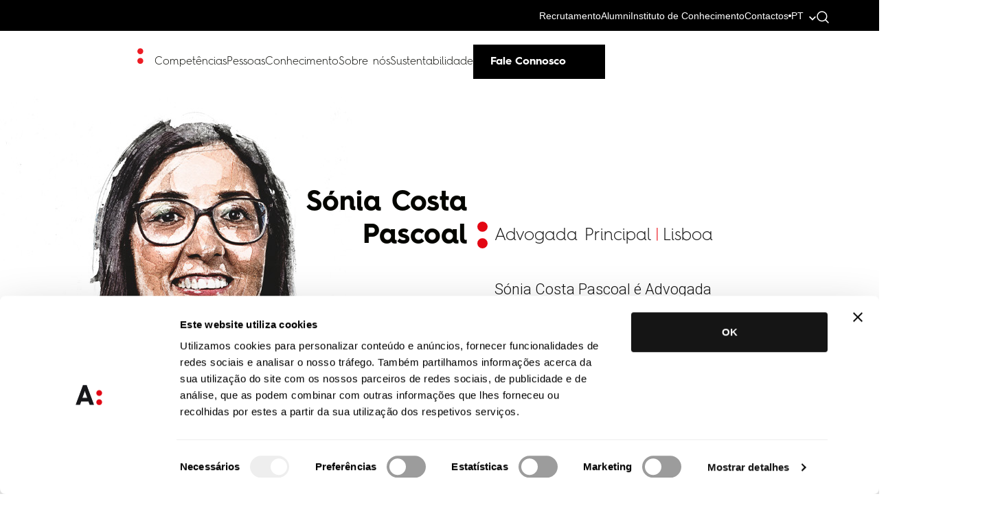

--- FILE ---
content_type: text/html; charset=UTF-8
request_url: https://abreuadvogados.com/pessoas/sonia-costa-pascoal/
body_size: 23578
content:
<!doctype html>
<html dir="ltr" lang="pt-pt" prefix="og: https://ogp.me/ns#">

<head>
	<meta charset="UTF-8" />
<script type="text/javascript">
/* <![CDATA[ */
 var gform;gform||(document.addEventListener("gform_main_scripts_loaded",function(){gform.scriptsLoaded=!0}),window.addEventListener("DOMContentLoaded",function(){gform.domLoaded=!0}),gform={domLoaded:!1,scriptsLoaded:!1,initializeOnLoaded:function(o){gform.domLoaded&&gform.scriptsLoaded?o():!gform.domLoaded&&gform.scriptsLoaded?window.addEventListener("DOMContentLoaded",o):document.addEventListener("gform_main_scripts_loaded",o)},hooks:{action:{},filter:{}},addAction:function(o,n,r,t){gform.addHook("action",o,n,r,t)},addFilter:function(o,n,r,t){gform.addHook("filter",o,n,r,t)},doAction:function(o){gform.doHook("action",o,arguments)},applyFilters:function(o){return gform.doHook("filter",o,arguments)},removeAction:function(o,n){gform.removeHook("action",o,n)},removeFilter:function(o,n,r){gform.removeHook("filter",o,n,r)},addHook:function(o,n,r,t,i){null==gform.hooks[o][n]&&(gform.hooks[o][n]=[]);var e=gform.hooks[o][n];null==i&&(i=n+"_"+e.length),gform.hooks[o][n].push({tag:i,callable:r,priority:t=null==t?10:t})},doHook:function(n,o,r){var t;if(r=Array.prototype.slice.call(r,1),null!=gform.hooks[n][o]&&((o=gform.hooks[n][o]).sort(function(o,n){return o.priority-n.priority}),o.forEach(function(o){"function"!=typeof(t=o.callable)&&(t=window[t]),"action"==n?t.apply(null,r):r[0]=t.apply(null,r)})),"filter"==n)return r[0]},removeHook:function(o,n,t,i){var r;null!=gform.hooks[o][n]&&(r=(r=gform.hooks[o][n]).filter(function(o,n,r){return!!(null!=i&&i!=o.tag||null!=t&&t!=o.priority)}),gform.hooks[o][n]=r)}}); 
/* ]]> */
</script>

	<meta name="viewport" content="width=device-width, initial-scale=1">
	
	<!-- Resource hints para otimizar performance -->
	<link rel="preconnect" href="https://fonts.googleapis.com">
	<link rel="preconnect" href="https://fonts.gstatic.com" crossorigin>
	<link rel="preconnect" href="https://cdnjs.cloudflare.com">
	<link rel="dns-prefetch" href="https://www.googletagmanager.com">
	<link rel="dns-prefetch" href="https://challenges.cloudflare.com">
	
	<!-- Google Fonts otimizado -->
	<link href="https://fonts.googleapis.com/css2?family=Roboto:wght@300;400;500;700&display=swap" rel="stylesheet" media="print" onload="this.media='all'">
	<noscript><link href="https://fonts.googleapis.com/css2?family=Roboto:wght@300;400;500;700&display=swap" rel="stylesheet"></noscript>
	
	<script type="text/javascript" data-cookieconsent="ignore">
	window.dataLayer = window.dataLayer || [];

	function gtag() {
		dataLayer.push(arguments);
	}

	gtag("consent", "default", {
		ad_personalization: "denied",
		ad_storage: "denied",
		ad_user_data: "denied",
		analytics_storage: "denied",
		functionality_storage: "denied",
		personalization_storage: "denied",
		security_storage: "granted",
		wait_for_update: 500,
	});
	gtag("set", "ads_data_redaction", true);
	</script>
<script type="text/javascript"
		id="Cookiebot"
		src="https://consent.cookiebot.com/uc.js"
		data-implementation="wp"
		data-cbid="5159118c-5077-4905-b0dc-79eeeec58ca4"
						data-culture="PT"
				data-blockingmode="auto"
	></script>
<title>Sónia Costa Pascoal</title>

		<!-- All in One SEO 4.9.1.1 - aioseo.com -->
	<meta name="description" content="Sónia Costa Pascoal é Advogada Principal e integra a Abreu Advogados desde 2009, trabalhando essencialmente nas áreas de imobiliário e financeiro, integrando a Angola Desk. Presta assessoria a investidores e empresas familiares em processos de aquisição e alienação de imóveis localizados em Portugal e Angola, incluindo a realização de due diligences aos ativos imobiliários, negociação" />
	<meta name="robots" content="max-image-preview:large" />
	<meta name="author" content="MKTACD"/>
	<link rel="canonical" href="https://abreuadvogados.com/pessoas/sonia-costa-pascoal/" />
	<meta name="generator" content="All in One SEO (AIOSEO) 4.9.1.1" />
		<meta property="og:locale" content="pt_PT" />
		<meta property="og:site_name" content="Abreu Advogados – We are the law firm that puts the future into progress, breaking down barriers and encouraging dialogues." />
		<meta property="og:type" content="article" />
		<meta property="og:title" content="Sónia Costa Pascoal" />
		<meta property="og:description" content="Sónia Costa Pascoal é Advogada Principal e integra a Abreu Advogados desde 2009, trabalhando essencialmente nas áreas de imobiliário e financeiro, integrando a Angola Desk. Presta assessoria a investidores e empresas familiares em processos de aquisição e alienação de imóveis localizados em Portugal e Angola, incluindo a realização de due diligences aos ativos imobiliários, negociação" />
		<meta property="og:url" content="https://abreuadvogados.com/pessoas/sonia-costa-pascoal/" />
		<meta property="article:published_time" content="2021-03-09T07:40:58+00:00" />
		<meta property="article:modified_time" content="2025-05-06T13:55:59+00:00" />
		<meta property="article:author" content="Monday" />
		<meta name="twitter:card" content="summary" />
		<meta name="twitter:title" content="Sónia Costa Pascoal" />
		<meta name="twitter:description" content="Sónia Costa Pascoal é Advogada Principal e integra a Abreu Advogados desde 2009, trabalhando essencialmente nas áreas de imobiliário e financeiro, integrando a Angola Desk. Presta assessoria a investidores e empresas familiares em processos de aquisição e alienação de imóveis localizados em Portugal e Angola, incluindo a realização de due diligences aos ativos imobiliários, negociação" />
		<script type="application/ld+json" class="aioseo-schema">
			{"@context":"https:\/\/schema.org","@graph":[{"@type":"BreadcrumbList","@id":"https:\/\/abreuadvogados.com\/pessoas\/sonia-costa-pascoal\/#breadcrumblist","itemListElement":[{"@type":"ListItem","@id":"https:\/\/abreuadvogados.com#listItem","position":1,"name":"In\u00edcio","item":"https:\/\/abreuadvogados.com","nextItem":{"@type":"ListItem","@id":"https:\/\/abreuadvogados.com\/pessoas\/#listItem","name":"Pessoas"}},{"@type":"ListItem","@id":"https:\/\/abreuadvogados.com\/pessoas\/#listItem","position":2,"name":"Pessoas","item":"https:\/\/abreuadvogados.com\/pessoas\/","nextItem":{"@type":"ListItem","@id":"https:\/\/abreuadvogados.com\/pessoas\/sonia-costa-pascoal\/#listItem","name":"S\u00f3nia Costa Pascoal"},"previousItem":{"@type":"ListItem","@id":"https:\/\/abreuadvogados.com#listItem","name":"In\u00edcio"}},{"@type":"ListItem","@id":"https:\/\/abreuadvogados.com\/pessoas\/sonia-costa-pascoal\/#listItem","position":3,"name":"S\u00f3nia Costa Pascoal","previousItem":{"@type":"ListItem","@id":"https:\/\/abreuadvogados.com\/pessoas\/#listItem","name":"Pessoas"}}]},{"@type":"Organization","@id":"https:\/\/abreuadvogados.com\/#organization","name":"Abreu Advogados","description":"We are the law firm that puts the future into progress, breaking down barriers and encouraging dialogues.","url":"https:\/\/abreuadvogados.com\/","logo":{"@type":"ImageObject","url":"https:\/\/abreuadvogados.com\/wp-content\/uploads\/2022\/08\/Abreu-Advogados-Logo-Square-01.png","@id":"https:\/\/abreuadvogados.com\/pessoas\/sonia-costa-pascoal\/#organizationLogo","width":1241,"height":1242},"image":{"@id":"https:\/\/abreuadvogados.com\/pessoas\/sonia-costa-pascoal\/#organizationLogo"}},{"@type":"Person","@id":"https:\/\/abreuadvogados.com\/author\/mktacd\/#author","url":"https:\/\/abreuadvogados.com\/author\/mktacd\/","name":"MKTACD","image":{"@type":"ImageObject","@id":"https:\/\/abreuadvogados.com\/pessoas\/sonia-costa-pascoal\/#authorImage","url":"https:\/\/secure.gravatar.com\/avatar\/34276dcddbd70598e0afedbf271f5e0d3ceae999344e9fce92201508495d218a?s=96&d=mm&r=g","width":96,"height":96,"caption":"MKTACD"},"sameAs":["Monday"]},{"@type":"WebPage","@id":"https:\/\/abreuadvogados.com\/pessoas\/sonia-costa-pascoal\/#webpage","url":"https:\/\/abreuadvogados.com\/pessoas\/sonia-costa-pascoal\/","name":"S\u00f3nia Costa Pascoal","description":"S\u00f3nia Costa Pascoal \u00e9 Advogada Principal e integra a Abreu Advogados desde 2009, trabalhando essencialmente nas \u00e1reas de imobili\u00e1rio e financeiro, integrando a Angola Desk. Presta assessoria a investidores e empresas familiares em processos de aquisi\u00e7\u00e3o e aliena\u00e7\u00e3o de im\u00f3veis localizados em Portugal e Angola, incluindo a realiza\u00e7\u00e3o de due diligences aos ativos imobili\u00e1rios, negocia\u00e7\u00e3o","inLanguage":"pt-PT","isPartOf":{"@id":"https:\/\/abreuadvogados.com\/#website"},"breadcrumb":{"@id":"https:\/\/abreuadvogados.com\/pessoas\/sonia-costa-pascoal\/#breadcrumblist"},"author":{"@id":"https:\/\/abreuadvogados.com\/author\/mktacd\/#author"},"creator":{"@id":"https:\/\/abreuadvogados.com\/author\/mktacd\/#author"},"image":{"@type":"ImageObject","url":"https:\/\/abreuadvogados.com\/wp-content\/uploads\/2021\/03\/sonia-pascoal_1.jpg","@id":"https:\/\/abreuadvogados.com\/pessoas\/sonia-costa-pascoal\/#mainImage","width":1920,"height":1080},"primaryImageOfPage":{"@id":"https:\/\/abreuadvogados.com\/pessoas\/sonia-costa-pascoal\/#mainImage"},"datePublished":"2021-03-09T07:40:58+00:00","dateModified":"2025-05-06T13:55:59+00:00"},{"@type":"WebSite","@id":"https:\/\/abreuadvogados.com\/#website","url":"https:\/\/abreuadvogados.com\/","name":"Abreu Advogados","description":"We are the law firm that puts the future into progress, breaking down barriers and encouraging dialogues.","inLanguage":"pt-PT","publisher":{"@id":"https:\/\/abreuadvogados.com\/#organization"}}]}
		</script>
		<!-- All in One SEO -->

<link rel="alternate" hreflang="pt-pt" href="https://abreuadvogados.com/pessoas/sonia-costa-pascoal/" />
<link rel="alternate" hreflang="en" href="https://abreuadvogados.com/en/pessoas/sonia-costa-pascoal/" />
<link rel="alternate" hreflang="es" href="https://abreuadvogados.com/es/pessoas/sonia-costa-pascoal/" />
<link rel="alternate" hreflang="fr" href="https://abreuadvogados.com/fr/pessoas/sonia-costa-pascoal/" />
<link rel="alternate" hreflang="x-default" href="https://abreuadvogados.com/pessoas/sonia-costa-pascoal/" />
<link rel='dns-prefetch' href='//static.addtoany.com' />
<link rel='dns-prefetch' href='//cdnjs.cloudflare.com' />
<link rel="alternate" title="oEmbed (JSON)" type="application/json+oembed" href="https://abreuadvogados.com/wp-json/oembed/1.0/embed?url=https%3A%2F%2Fabreuadvogados.com%2Fpessoas%2Fsonia-costa-pascoal%2F" />
<link rel="alternate" title="oEmbed (XML)" type="text/xml+oembed" href="https://abreuadvogados.com/wp-json/oembed/1.0/embed?url=https%3A%2F%2Fabreuadvogados.com%2Fpessoas%2Fsonia-costa-pascoal%2F&#038;format=xml" />
<style id='wp-img-auto-sizes-contain-inline-css' type='text/css'>
img:is([sizes=auto i],[sizes^="auto," i]){contain-intrinsic-size:3000px 1500px}
/*# sourceURL=wp-img-auto-sizes-contain-inline-css */
</style>
<style id='wp-emoji-styles-inline-css' type='text/css'>

	img.wp-smiley, img.emoji {
		display: inline !important;
		border: none !important;
		box-shadow: none !important;
		height: 1em !important;
		width: 1em !important;
		margin: 0 0.07em !important;
		vertical-align: -0.1em !important;
		background: none !important;
		padding: 0 !important;
	}
/*# sourceURL=wp-emoji-styles-inline-css */
</style>
<link rel='stylesheet' id='wp-block-library-css' href='https://abreuadvogados.com/wp-includes/css/dist/block-library/style.min.css?ver=84609f5edc8cad6e2b80789b424395e8' type='text/css' media='all' />
<style id='global-styles-inline-css' type='text/css'>
:root{--wp--preset--aspect-ratio--square: 1;--wp--preset--aspect-ratio--4-3: 4/3;--wp--preset--aspect-ratio--3-4: 3/4;--wp--preset--aspect-ratio--3-2: 3/2;--wp--preset--aspect-ratio--2-3: 2/3;--wp--preset--aspect-ratio--16-9: 16/9;--wp--preset--aspect-ratio--9-16: 9/16;--wp--preset--color--black: #000000;--wp--preset--color--cyan-bluish-gray: #abb8c3;--wp--preset--color--white: #ffffff;--wp--preset--color--pale-pink: #f78da7;--wp--preset--color--vivid-red: #cf2e2e;--wp--preset--color--luminous-vivid-orange: #ff6900;--wp--preset--color--luminous-vivid-amber: #fcb900;--wp--preset--color--light-green-cyan: #7bdcb5;--wp--preset--color--vivid-green-cyan: #00d084;--wp--preset--color--pale-cyan-blue: #8ed1fc;--wp--preset--color--vivid-cyan-blue: #0693e3;--wp--preset--color--vivid-purple: #9b51e0;--wp--preset--gradient--vivid-cyan-blue-to-vivid-purple: linear-gradient(135deg,rgb(6,147,227) 0%,rgb(155,81,224) 100%);--wp--preset--gradient--light-green-cyan-to-vivid-green-cyan: linear-gradient(135deg,rgb(122,220,180) 0%,rgb(0,208,130) 100%);--wp--preset--gradient--luminous-vivid-amber-to-luminous-vivid-orange: linear-gradient(135deg,rgb(252,185,0) 0%,rgb(255,105,0) 100%);--wp--preset--gradient--luminous-vivid-orange-to-vivid-red: linear-gradient(135deg,rgb(255,105,0) 0%,rgb(207,46,46) 100%);--wp--preset--gradient--very-light-gray-to-cyan-bluish-gray: linear-gradient(135deg,rgb(238,238,238) 0%,rgb(169,184,195) 100%);--wp--preset--gradient--cool-to-warm-spectrum: linear-gradient(135deg,rgb(74,234,220) 0%,rgb(151,120,209) 20%,rgb(207,42,186) 40%,rgb(238,44,130) 60%,rgb(251,105,98) 80%,rgb(254,248,76) 100%);--wp--preset--gradient--blush-light-purple: linear-gradient(135deg,rgb(255,206,236) 0%,rgb(152,150,240) 100%);--wp--preset--gradient--blush-bordeaux: linear-gradient(135deg,rgb(254,205,165) 0%,rgb(254,45,45) 50%,rgb(107,0,62) 100%);--wp--preset--gradient--luminous-dusk: linear-gradient(135deg,rgb(255,203,112) 0%,rgb(199,81,192) 50%,rgb(65,88,208) 100%);--wp--preset--gradient--pale-ocean: linear-gradient(135deg,rgb(255,245,203) 0%,rgb(182,227,212) 50%,rgb(51,167,181) 100%);--wp--preset--gradient--electric-grass: linear-gradient(135deg,rgb(202,248,128) 0%,rgb(113,206,126) 100%);--wp--preset--gradient--midnight: linear-gradient(135deg,rgb(2,3,129) 0%,rgb(40,116,252) 100%);--wp--preset--font-size--small: 13px;--wp--preset--font-size--medium: 20px;--wp--preset--font-size--large: 36px;--wp--preset--font-size--x-large: 42px;--wp--preset--spacing--20: 0.44rem;--wp--preset--spacing--30: 0.67rem;--wp--preset--spacing--40: 1rem;--wp--preset--spacing--50: 1.5rem;--wp--preset--spacing--60: 2.25rem;--wp--preset--spacing--70: 3.38rem;--wp--preset--spacing--80: 5.06rem;--wp--preset--shadow--natural: 6px 6px 9px rgba(0, 0, 0, 0.2);--wp--preset--shadow--deep: 12px 12px 50px rgba(0, 0, 0, 0.4);--wp--preset--shadow--sharp: 6px 6px 0px rgba(0, 0, 0, 0.2);--wp--preset--shadow--outlined: 6px 6px 0px -3px rgb(255, 255, 255), 6px 6px rgb(0, 0, 0);--wp--preset--shadow--crisp: 6px 6px 0px rgb(0, 0, 0);}:where(.is-layout-flex){gap: 0.5em;}:where(.is-layout-grid){gap: 0.5em;}body .is-layout-flex{display: flex;}.is-layout-flex{flex-wrap: wrap;align-items: center;}.is-layout-flex > :is(*, div){margin: 0;}body .is-layout-grid{display: grid;}.is-layout-grid > :is(*, div){margin: 0;}:where(.wp-block-columns.is-layout-flex){gap: 2em;}:where(.wp-block-columns.is-layout-grid){gap: 2em;}:where(.wp-block-post-template.is-layout-flex){gap: 1.25em;}:where(.wp-block-post-template.is-layout-grid){gap: 1.25em;}.has-black-color{color: var(--wp--preset--color--black) !important;}.has-cyan-bluish-gray-color{color: var(--wp--preset--color--cyan-bluish-gray) !important;}.has-white-color{color: var(--wp--preset--color--white) !important;}.has-pale-pink-color{color: var(--wp--preset--color--pale-pink) !important;}.has-vivid-red-color{color: var(--wp--preset--color--vivid-red) !important;}.has-luminous-vivid-orange-color{color: var(--wp--preset--color--luminous-vivid-orange) !important;}.has-luminous-vivid-amber-color{color: var(--wp--preset--color--luminous-vivid-amber) !important;}.has-light-green-cyan-color{color: var(--wp--preset--color--light-green-cyan) !important;}.has-vivid-green-cyan-color{color: var(--wp--preset--color--vivid-green-cyan) !important;}.has-pale-cyan-blue-color{color: var(--wp--preset--color--pale-cyan-blue) !important;}.has-vivid-cyan-blue-color{color: var(--wp--preset--color--vivid-cyan-blue) !important;}.has-vivid-purple-color{color: var(--wp--preset--color--vivid-purple) !important;}.has-black-background-color{background-color: var(--wp--preset--color--black) !important;}.has-cyan-bluish-gray-background-color{background-color: var(--wp--preset--color--cyan-bluish-gray) !important;}.has-white-background-color{background-color: var(--wp--preset--color--white) !important;}.has-pale-pink-background-color{background-color: var(--wp--preset--color--pale-pink) !important;}.has-vivid-red-background-color{background-color: var(--wp--preset--color--vivid-red) !important;}.has-luminous-vivid-orange-background-color{background-color: var(--wp--preset--color--luminous-vivid-orange) !important;}.has-luminous-vivid-amber-background-color{background-color: var(--wp--preset--color--luminous-vivid-amber) !important;}.has-light-green-cyan-background-color{background-color: var(--wp--preset--color--light-green-cyan) !important;}.has-vivid-green-cyan-background-color{background-color: var(--wp--preset--color--vivid-green-cyan) !important;}.has-pale-cyan-blue-background-color{background-color: var(--wp--preset--color--pale-cyan-blue) !important;}.has-vivid-cyan-blue-background-color{background-color: var(--wp--preset--color--vivid-cyan-blue) !important;}.has-vivid-purple-background-color{background-color: var(--wp--preset--color--vivid-purple) !important;}.has-black-border-color{border-color: var(--wp--preset--color--black) !important;}.has-cyan-bluish-gray-border-color{border-color: var(--wp--preset--color--cyan-bluish-gray) !important;}.has-white-border-color{border-color: var(--wp--preset--color--white) !important;}.has-pale-pink-border-color{border-color: var(--wp--preset--color--pale-pink) !important;}.has-vivid-red-border-color{border-color: var(--wp--preset--color--vivid-red) !important;}.has-luminous-vivid-orange-border-color{border-color: var(--wp--preset--color--luminous-vivid-orange) !important;}.has-luminous-vivid-amber-border-color{border-color: var(--wp--preset--color--luminous-vivid-amber) !important;}.has-light-green-cyan-border-color{border-color: var(--wp--preset--color--light-green-cyan) !important;}.has-vivid-green-cyan-border-color{border-color: var(--wp--preset--color--vivid-green-cyan) !important;}.has-pale-cyan-blue-border-color{border-color: var(--wp--preset--color--pale-cyan-blue) !important;}.has-vivid-cyan-blue-border-color{border-color: var(--wp--preset--color--vivid-cyan-blue) !important;}.has-vivid-purple-border-color{border-color: var(--wp--preset--color--vivid-purple) !important;}.has-vivid-cyan-blue-to-vivid-purple-gradient-background{background: var(--wp--preset--gradient--vivid-cyan-blue-to-vivid-purple) !important;}.has-light-green-cyan-to-vivid-green-cyan-gradient-background{background: var(--wp--preset--gradient--light-green-cyan-to-vivid-green-cyan) !important;}.has-luminous-vivid-amber-to-luminous-vivid-orange-gradient-background{background: var(--wp--preset--gradient--luminous-vivid-amber-to-luminous-vivid-orange) !important;}.has-luminous-vivid-orange-to-vivid-red-gradient-background{background: var(--wp--preset--gradient--luminous-vivid-orange-to-vivid-red) !important;}.has-very-light-gray-to-cyan-bluish-gray-gradient-background{background: var(--wp--preset--gradient--very-light-gray-to-cyan-bluish-gray) !important;}.has-cool-to-warm-spectrum-gradient-background{background: var(--wp--preset--gradient--cool-to-warm-spectrum) !important;}.has-blush-light-purple-gradient-background{background: var(--wp--preset--gradient--blush-light-purple) !important;}.has-blush-bordeaux-gradient-background{background: var(--wp--preset--gradient--blush-bordeaux) !important;}.has-luminous-dusk-gradient-background{background: var(--wp--preset--gradient--luminous-dusk) !important;}.has-pale-ocean-gradient-background{background: var(--wp--preset--gradient--pale-ocean) !important;}.has-electric-grass-gradient-background{background: var(--wp--preset--gradient--electric-grass) !important;}.has-midnight-gradient-background{background: var(--wp--preset--gradient--midnight) !important;}.has-small-font-size{font-size: var(--wp--preset--font-size--small) !important;}.has-medium-font-size{font-size: var(--wp--preset--font-size--medium) !important;}.has-large-font-size{font-size: var(--wp--preset--font-size--large) !important;}.has-x-large-font-size{font-size: var(--wp--preset--font-size--x-large) !important;}
/*# sourceURL=global-styles-inline-css */
</style>

<style id='classic-theme-styles-inline-css' type='text/css'>
/*! This file is auto-generated */
.wp-block-button__link{color:#fff;background-color:#32373c;border-radius:9999px;box-shadow:none;text-decoration:none;padding:calc(.667em + 2px) calc(1.333em + 2px);font-size:1.125em}.wp-block-file__button{background:#32373c;color:#fff;text-decoration:none}
/*# sourceURL=/wp-includes/css/classic-themes.min.css */
</style>
<link rel='stylesheet' id='addtoany-css' href='https://abreuadvogados.com/wp-content/plugins/add-to-any/addtoany.min.css?ver=1.16' type='text/css' media='all' />
<link rel='stylesheet' id='bootstrap-style-css' href='https://abreuadvogados.com/wp-content/themes/abreu/assets/css/bootstrap.min.css?ver=5.0' type='text/css' media='all' />
<link rel='stylesheet' id='nanoscroller-style-css' href='https://abreuadvogados.com/wp-content/themes/abreu/assets/css/nanoscroller.css?ver=5.0' type='text/css' media='all' />
<link rel='stylesheet' id='slick-style-css' href='https://abreuadvogados.com/wp-content/themes/abreu/assets/css/slick.css?ver=5.0' type='text/css' media='all' />
<link rel='stylesheet' id='mapsvg-css' href='https://abreuadvogados.com/wp-content/themes/abreu/assets/css/mapsvg.css?ver=5.0' type='text/css' media='all' />
<link rel='stylesheet' id='child-style-css' href='https://abreuadvogados.com/wp-content/themes/abreu/style.css?ver=5.0' type='text/css' media='all' />
<link rel='stylesheet' id='css-variables-css' href='https://abreuadvogados.com/wp-content/themes/abreu/assets/css/variables.css?ver=1.0' type='text/css' media='all' />
<link rel='stylesheet' id='custom-style-css' href='https://abreuadvogados.com/wp-content/themes/abreu/assets/css/style30.css?ver=1766005833' type='text/css' media='all' />
<link rel='stylesheet' id='dropwon-section-css' href='https://abreuadvogados.com/wp-content/themes/abreu/assets/css/dropdown-section.css?ver=1766005833' type='text/css' media='all' />
<link rel='stylesheet' id='lg-custom-css' href='https://abreuadvogados.com/wp-content/themes/abreu/assets/css/lightgallery.css?ver=1766005833' type='text/css' media='all' />
<link rel='stylesheet' id='footer-style-css' href='https://abreuadvogados.com/wp-content/themes/abreu/assets/css/footer.css?ver=1766005833' type='text/css' media='all' />
<link rel='stylesheet' id='big-numbers-style-css' href='https://abreuadvogados.com/wp-content/themes/abreu/inc/blocks/big_numbers/style.css?ver=1766005833' type='text/css' media='all' />
<link rel='stylesheet' id='competencies-style-css' href='https://abreuadvogados.com/wp-content/themes/abreu/inc/blocks/competencies/style.css?ver=1766005833' type='text/css' media='all' />
<link rel='stylesheet' id='competencies-dropdown-style-css' href='https://abreuadvogados.com/wp-content/themes/abreu/inc/blocks/competencies/variants/dropdown.css?ver=1766005833' type='text/css' media='all' />
<link rel='stylesheet' id='competencies-ordered-list-style-css' href='https://abreuadvogados.com/wp-content/themes/abreu/inc/blocks/competencies/variants/ordered_list.css?ver=1766005833' type='text/css' media='all' />
<link rel='stylesheet' id='competencies-slide-style-css' href='https://abreuadvogados.com/wp-content/themes/abreu/inc/blocks/competencies/variants/slide.css?ver=1766005833' type='text/css' media='all' />
<link rel='stylesheet' id='competencies-unordered-list-style-css' href='https://abreuadvogados.com/wp-content/themes/abreu/inc/blocks/competencies/variants/unordered_list.css?ver=1766005833' type='text/css' media='all' />
<link rel='stylesheet' id='content-with-image-style-css' href='https://abreuadvogados.com/wp-content/themes/abreu/inc/blocks/content_with_image/style.css?ver=1766005833' type='text/css' media='all' />
<link rel='stylesheet' id='events-calendar-style-css' href='https://abreuadvogados.com/wp-content/themes/abreu/inc/blocks/events_calendar/style.css?ver=1766005833' type='text/css' media='all' />
<link rel='stylesheet' id='highlights-style-css' href='https://abreuadvogados.com/wp-content/themes/abreu/inc/blocks/highlights/style.css?ver=1766005833' type='text/css' media='all' />
<link rel='stylesheet' id='infinite-scroll-block-style-css' href='https://abreuadvogados.com/wp-content/themes/abreu/inc/blocks/infinite_scroll_block/style.css?ver=1766005833' type='text/css' media='all' />
<link rel='stylesheet' id='main-slider-style-css' href='https://abreuadvogados.com/wp-content/themes/abreu/inc/blocks/main_slider/style.css?ver=1766005833' type='text/css' media='all' />
<link rel='stylesheet' id='parallax-image-style-css' href='https://abreuadvogados.com/wp-content/themes/abreu/inc/blocks/parallax_image/style.css?ver=1766005833' type='text/css' media='all' />
<link rel='stylesheet' id='pessoas-style-css' href='https://abreuadvogados.com/wp-content/themes/abreu/inc/blocks/pessoas/style.css?ver=1766005833' type='text/css' media='all' />
<link rel='stylesheet' id='simple-calendar-css' href='https://abreuadvogados.com/wp-content/themes/abreu/assets/css/simple-calendar2.css?ver=5.0' type='text/css' media='all' />
<link rel='stylesheet' id='responsive-style-css' href='https://abreuadvogados.com/wp-content/themes/abreu/assets/css/responsive.css?ver=1766005833' type='text/css' media='all' />
<link rel='stylesheet' id='siganos-form-style-css' href='https://abreuadvogados.com/wp-content/themes/abreu/assets/css/siganos-form.css?ver=1.0.0' type='text/css' media='all' />
<script type="text/javascript" id="wpml-cookie-js-extra">
/* <![CDATA[ */
var wpml_cookies = {"wp-wpml_current_language":{"value":"pt-pt","expires":1,"path":"/"}};
var wpml_cookies = {"wp-wpml_current_language":{"value":"pt-pt","expires":1,"path":"/"}};
//# sourceURL=wpml-cookie-js-extra
/* ]]> */
</script>
<script type="text/javascript" src="https://abreuadvogados.com/wp-content/plugins/sitepress-multilingual-cms/res/js/cookies/language-cookie.js?ver=486900" id="wpml-cookie-js" defer="defer" data-wp-strategy="defer"></script>
<script type="text/javascript" id="addtoany-core-js-before">
/* <![CDATA[ */
window.a2a_config=window.a2a_config||{};a2a_config.callbacks=[];a2a_config.overlays=[];a2a_config.templates={};a2a_localize = {
	Share: "Share",
	Save: "Save",
	Subscribe: "Subscribe",
	Email: "Email",
	Bookmark: "Bookmark",
	ShowAll: "Show all",
	ShowLess: "Show less",
	FindServices: "Find service(s)",
	FindAnyServiceToAddTo: "Instantly find any service to add to",
	PoweredBy: "Powered by",
	ShareViaEmail: "Share via email",
	SubscribeViaEmail: "Subscribe via email",
	BookmarkInYourBrowser: "Bookmark in your browser",
	BookmarkInstructions: "Press Ctrl+D or \u2318+D to bookmark this page",
	AddToYourFavorites: "Add to your favorites",
	SendFromWebOrProgram: "Send from any email address or email program",
	EmailProgram: "Email program",
	More: "More&#8230;",
	ThanksForSharing: "Thanks for sharing!",
	ThanksForFollowing: "Thanks for following!"
};


//# sourceURL=addtoany-core-js-before
/* ]]> */
</script>
<script type="text/javascript" defer src="https://static.addtoany.com/menu/page.js" id="addtoany-core-js"></script>
<script type="text/javascript" src="https://abreuadvogados.com/wp-includes/js/jquery/jquery.min.js?ver=3.7.1" id="jquery-core-js"></script>
<script type="text/javascript" src="https://abreuadvogados.com/wp-includes/js/jquery/jquery-migrate.min.js?ver=3.4.1" id="jquery-migrate-js"></script>
<script type="text/javascript" defer src="https://abreuadvogados.com/wp-content/plugins/add-to-any/addtoany.min.js?ver=1.1" id="addtoany-jquery-js"></script>
<link rel="https://api.w.org/" href="https://abreuadvogados.com/wp-json/" /><link rel="EditURI" type="application/rsd+xml" title="RSD" href="https://abreuadvogados.com/xmlrpc.php?rsd" />

<link rel='shortlink' href='https://abreuadvogados.com/?p=1782' />
		<script type="text/javascript">
				(function(c,l,a,r,i,t,y){
					c[a]=c[a]||function(){(c[a].q=c[a].q||[]).push(arguments)};t=l.createElement(r);t.async=1;
					t.src="https://www.clarity.ms/tag/"+i+"?ref=wordpress";y=l.getElementsByTagName(r)[0];y.parentNode.insertBefore(t,y);
				})(window, document, "clarity", "script", "u0tlz1hl75");
		</script>
		<meta name="generator" content="WPML ver:4.8.6 stt:61,1,4,3,27,41,2;" />
    <script>
        // Load non-critical CSS asynchronously
        function loadCSS(href) {
            var link = document.createElement('link');
            link.rel = 'stylesheet';
            link.href = href;
            link.media = 'print';
            link.onload = function() {
                this.media = 'all';
            };
            document.head.appendChild(link);
        }

        // Load non-critical CSS after the DOM is ready
        document.addEventListener('DOMContentLoaded', function() {
            loadCSS('https://abreuadvogados.com/wp-content/themes/abreu/assets/css/aos1.css');
            loadCSS('https://abreuadvogados.com/wp-content/themes/abreu/assets/css/owl.carousel.min.css');
            loadCSS('https://abreuadvogados.com/wp-content/themes/abreu/assets/fonts/font-awesome.min.css');
                            loadCSS('https://abreuadvogados.com/wp-content/themes/abreu/assets/css/jquery.mCustomScrollbar.css');
                    });
    </script>
<link rel="icon" href="https://abreuadvogados.com/wp-content/uploads/2021/03/cropped-favicon-32x32.png" sizes="32x32" />
<link rel="icon" href="https://abreuadvogados.com/wp-content/uploads/2021/03/cropped-favicon-192x192.png" sizes="192x192" />
<link rel="apple-touch-icon" href="https://abreuadvogados.com/wp-content/uploads/2021/03/cropped-favicon-180x180.png" />
<meta name="msapplication-TileImage" content="https://abreuadvogados.com/wp-content/uploads/2021/03/cropped-favicon-270x270.png" />
		<style type="text/css" id="wp-custom-css">
			/* Branding on the banner */
a#CybotCookiebotDialogPoweredbyCybot,
div#CybotCookiebotDialogPoweredByText {
  display: none;
}

/* Branding on the Privacy trigger */
#CookiebotWidget .CookiebotWidget-body .CookiebotWidget-main-logo {
    display: none !important;
}

#CookiebotWidget .CookiebotWidget-body .CookiebotWidget-main-logo
.customize-unpreviewable {
    display: none;
}

#CybotCookiebotDialog form input[type=checkbox][disabled]:checked+.CybotCookiebotDialogBodyLevelButtonSlider {
	background-color: #eeeeee !important;
}

#CybotCookiebotDialog form input[type=checkbox]:checked:not([disabled]) + .CybotCookiebotDialogBodyLevelButtonSlider {
    background-color: black !important;
}


#CybotCookiebotDialog form input[type=checkbox]:not([disabled]) + .CybotCookiebotDialogBodyLevelButtonSlider {
    background-color: #9c9c9c !important;
}		</style>
					<meta property="og:image" content="https://abreuadvogados.com/wp-content/uploads/2021/03/sonia-pascoal_1.jpg" />
			<!-- Google Tag Manager -->
	<script>
		(function(w, d, s, l, i) {
			w[l] = w[l] || [];
			w[l].push({
				'gtm.start': new Date().getTime(),
				event: 'gtm.js'
			});
			var f = d.getElementsByTagName(s)[0],
				j = d.createElement(s),
				dl = l != 'dataLayer' ? '&l=' + l : '';
			j.async = true;
			j.src =
				'https://www.googletagmanager.com/gtm.js?id=' + i + dl;
			f.parentNode.insertBefore(j, f);
		})(window, document, 'script', 'dataLayer', 'GTM-KFKD7CTB');
	</script>
	<!-- End Google Tag Manager -->

	<script src="https://challenges.cloudflare.com/turnstile/v0/api.js" async defer></script>

<link rel='stylesheet' id='gforms_reset_css-css' href='https://abreuadvogados.com/wp-content/plugins/gravityforms/legacy/css/formreset.min.css?ver=2.7.3' type='text/css' media='all' />
<link rel='stylesheet' id='gforms_formsmain_css-css' href='https://abreuadvogados.com/wp-content/plugins/gravityforms/legacy/css/formsmain.min.css?ver=2.7.3' type='text/css' media='all' />
<link rel='stylesheet' id='gforms_ready_class_css-css' href='https://abreuadvogados.com/wp-content/plugins/gravityforms/legacy/css/readyclass.min.css?ver=2.7.3' type='text/css' media='all' />
<link rel='stylesheet' id='gforms_browsers_css-css' href='https://abreuadvogados.com/wp-content/plugins/gravityforms/legacy/css/browsers.min.css?ver=2.7.3' type='text/css' media='all' />
</head>

<body class="wp-singular our_pessoas-template-default single single-our_pessoas postid-1782 wp-theme-abreu">

	<!-- Google Tag Manager (noscript) -->
	<noscript><iframe src="https://www.googletagmanager.com/ns.html?id=GTM-KFKD7CTB" height="0" width="0" style="display:none;visibility:hidden"></iframe></noscript>
	<!-- End Google Tag Manager (noscript) -->


		<div class="show_loader"></div>
	<!--Main Header-->
	<header id="header" class="header-sticky">
		<div>
			<div class="container-fluid">
				<div class="top-bar">
					<div class="header-actions-wrapper default-container">
						<div>
							<ul id="menu-top-bar" class="menu"><li id="menu-item-73183" class="menu-item menu-item-type-post_type menu-item-object-page menu-item-73183"><a href="https://abreuadvogados.com/recrutamento/">Recrutamento</a></li>
<li id="menu-item-29760" class="menu-item menu-item-type-custom menu-item-object-custom menu-item-29760"><a href="https://alumni.abreuadvogados.com/">Alumni</a></li>
<li id="menu-item-29761" class="menu-item menu-item-type-post_type menu-item-object-page menu-item-29761"><a href="https://abreuadvogados.com/instituto-de-conhecimento/">Instituto de Conhecimento</a></li>
<li id="menu-item-16985" class="menu-item menu-item-type-post_type menu-item-object-page menu-item-16985"><a href="https://abreuadvogados.com/contactos/">Contactos</a></li>
</ul>						</div>

						<div class="top-bar-actions">
							<div class="top-bar-separator"></div>

															<ul class="choose_language mb-0 mr-3">
									<li><a href="#">
											PT<img width="10" height="8" src="https://abreuadvogados.com/wp-content/themes/abreu/assets/images/expand-more-24-px-copy-w.svg" 
											loading="lazy" decoding="async" alt="expand more" /></a>
										<ul>
																																																											<li class=""><a href="https://abreuadvogados.com/en/pessoas/sonia-costa-pascoal/">EN</a></li>
																																																<li class=""><a href="https://abreuadvogados.com/es/pessoas/sonia-costa-pascoal/">ES</a></li>
																																																<li class=""><a href="https://abreuadvogados.com/fr/pessoas/sonia-costa-pascoal/">FR</a></li>
																																																<li class=""><a href="https://abreuadvogados.com/zh-hant/">CH</a></li>
																																																<li class=""><a href="https://abreuadvogados.com/de/">DE</a></li>
																																																<li class=""><a href="https://abreuadvogados.com/it/">IT</a></li>
																																	</ul>
									</li>
								</ul>
							
							<div class="position-relative d-inline-block">
								<button class="search d-inline-block" aria-label="Abrir pesquisa">
									<svg width="24" height="24" viewBox="0 0 24 24" fill="none" xmlns="http://www.w3.org/2000/svg">
<path d="M15.6877 15.6877C16.3235 15.052 16.8278 14.2972 17.1719 13.4666C17.516 12.6359 17.693 11.7456 17.693 10.8465C17.693 9.94743 17.516 9.05713 17.1719 8.22647C16.8278 7.39581 16.3235 6.64106 15.6877 6.0053C15.052 5.36954 14.2972 4.86523 13.4666 4.52116C12.6359 4.17709 11.7456 4 10.8465 4C9.94743 4 9.05713 4.17709 8.22647 4.52116C7.39581 4.86523 6.64106 5.36954 6.0053 6.0053C4.72133 7.28927 4 9.03071 4 10.8465C4 12.6623 4.72133 14.4038 6.0053 15.6877C7.28927 16.9717 9.03071 17.693 10.8465 17.693C12.6623 17.693 14.4038 16.9717 15.6877 15.6877ZM15.6877 15.6877L20 20" 
stroke="currentColor" stroke-width="1.5" stroke-linecap="round" stroke-linejoin="round"/>
</svg>
								</button>
								<div class="search-overlay"></div>
							</div>

						</div>
					</div>
				</div>
				<div class="header-menu-wrapper">
					<div class="h_searchResult">
						<div class="h_searchResult_content default-container">
							<div class="search_header">
								<img width="24" height="24" src="https://abreuadvogados.com/wp-content/themes/abreu/assets/images/search-24-px.svg" alt="search icon" loading="lazy" decoding="async">
								<div class="d-inline-block"><form role="search"  method="get" class="search-form" action="https://abreuadvogados.com/">
	<label for="search-form-1">Search&hellip;</label>
	<input type="search" placeholder="Pesquisar" id="search-form-1" class="search-field" value="" name="s" />
	<input type="submit" class="search-submit" value="" />
</form>
</div>
								<button class="search-close" type="button" aria-label="Fechar pesquisa"></button>
							</div>
						</div>
					</div>

					<div class="headermenucont align-items-center header-menu-content default-container ">
						
						<div class="ham_menubtn">
							<a href="#" class="hamburger" id="menu_icon" aria-label="Abrir menu de navegação">
								<div class="burger burger1"></div>
								<div class="burger burger2"></div>
								<div class="burger burger3"></div>
							</a>
						</div>

						<div class="header-menu-logo-wrapper">
							<div class="logo front_pg_logo d-inline-block" id="site_logo_sec">
								<!-- Logo estático para versão transparente -->
								<a href="https://abreuadvogados.com" id="site_logo_static" class="sitelogo-static" style="display: block;">
									<img class="logo-static" width="130" height="58" src="https://abreuadvogados.com/wp-content/uploads/2025/09/abreu-logo-1.svg" alt="Logo" loading="lazy" decoding="async">
								</a>
								<!-- Logo animado para versão scrolled -->
								<a href="https://abreuadvogados.com" id="site_logo" class="sitelogo" data-file="https://abreuadvogados.com/wp-content/themes/abreu/assets/images/logos/logo.json" style="display: none;"></a>
							</div>
						</div>

						<div class="header-menu-content-wrapper">
							<div class="header-menu-nav-wrapper">
								<ul id="menu-menu-principal" class="menu"><li id="menu-item-16978" class="menu-item menu-item-type-custom menu-item-object-custom menu-item-has-children menu-item-16978"><a href="#">Competências</a>
<ul class="sub-menu">
	<li id="menu-item-16980" class="menu-item menu-item-type-taxonomy menu-item-object-our_competencias_type menu-item-16980"><a href="https://abreuadvogados.com/competencias/areas-de-pratica/">Áreas de Prática</a></li>
	<li id="menu-item-16979" class="menu-item menu-item-type-taxonomy menu-item-object-our_competencias_type menu-item-16979"><a href="https://abreuadvogados.com/competencias/setores/">Setores</a></li>
	<li id="menu-item-16982" class="menu-item menu-item-type-taxonomy menu-item-object-our_competencias_type menu-item-16982"><a href="https://abreuadvogados.com/competencias/servicos/">Serviços</a></li>
	<li id="menu-item-18668" class="menu-item menu-item-type-taxonomy menu-item-object-our_competencias_type menu-item-18668"><a href="https://abreuadvogados.com/competencias/mercados/">Mercados</a></li>
</ul>
</li>
<li id="menu-item-16983" class="menu-item menu-item-type-custom menu-item-object-custom menu-item-16983"><a href="/pessoas/">Pessoas</a></li>
<li id="menu-item-16969" class="menu-item menu-item-type-custom menu-item-object-custom menu-item-has-children menu-item-16969"><a href="/conhecimento">Conhecimento</a>
<ul class="sub-menu">
	<li id="menu-item-57701" class="menu-item menu-item-type-post_type menu-item-object-page menu-item-57701"><a href="https://abreuadvogados.com/hot-topics/">Hot topics</a></li>
	<li id="menu-item-16970" class="menu-item menu-item-type-post_type menu-item-object-page menu-item-16970"><a href="https://abreuadvogados.com/noticias/">Notícias</a></li>
	<li id="menu-item-16971" class="menu-item menu-item-type-taxonomy menu-item-object-our_conhecimento_type menu-item-16971"><a href="https://abreuadvogados.com/conhecimento/eventos/">Eventos</a></li>
	<li id="menu-item-16974" class="menu-item menu-item-type-taxonomy menu-item-object-our_conhecimento_type menu-item-16974"><a href="https://abreuadvogados.com/conhecimento/publicacoes/">Publicações</a></li>
	<li id="menu-item-71608" class="menu-item menu-item-type-custom menu-item-object-custom menu-item-71608"><a href="https://abreuadvogados.com/conhecimento/abriefing/">A:Briefing</a></li>
	<li id="menu-item-25665" class="menu-item menu-item-type-custom menu-item-object-custom menu-item-25665"><a href="https://abreuadvogados.com/blogs/">Blogs</a></li>
	<li id="menu-item-29300" class="menu-item menu-item-type-custom menu-item-object-custom menu-item-29300"><a href="https://institutodeconhecimento.abreuadvogados.com/">Instituto de Conhecimento</a></li>
	<li id="menu-item-58514" class="menu-item menu-item-type-post_type menu-item-object-page menu-item-58514"><a href="https://abreuadvogados.com/premio-abreu-advogados/">Prémio Abreu Advogados</a></li>
</ul>
</li>
<li id="menu-item-29744" class="menu-item menu-item-type-custom menu-item-object-custom menu-item-has-children menu-item-29744"><a href="#">Sobre nós</a>
<ul class="sub-menu">
	<li id="menu-item-68911" class="menu-item menu-item-type-post_type menu-item-object-page menu-item-68911"><a href="https://abreuadvogados.com/porque-a-abreu/documentario/">Documentário</a></li>
	<li id="menu-item-29745" class="menu-item menu-item-type-post_type menu-item-object-page menu-item-29745"><a href="https://abreuadvogados.com/porque-a-abreu/quebramos-barreiras/">Quebramos Barreiras</a></li>
	<li id="menu-item-29746" class="menu-item menu-item-type-post_type menu-item-object-page menu-item-29746"><a href="https://abreuadvogados.com/porque-a-abreu/a-nossa-historia/">A Nossa História</a></li>
	<li id="menu-item-29747" class="menu-item menu-item-type-post_type menu-item-object-page menu-item-29747"><a href="https://abreuadvogados.com/porque-a-abreu/o-nosso-estilo/">O Nosso Estilo</a></li>
	<li id="menu-item-73055" class="menu-item menu-item-type-post_type menu-item-object-page menu-item-73055"><a href="https://abreuadvogados.com/porque-a-abreu/cobertura-nacional/">Cobertura Nacional</a></li>
	<li id="menu-item-29749" class="menu-item menu-item-type-post_type menu-item-object-page menu-item-29749"><a href="https://abreuadvogados.com/porque-a-abreu/internacional/">Internacional</a></li>
	<li id="menu-item-29750" class="menu-item menu-item-type-post_type menu-item-object-page menu-item-29750"><a href="https://abreuadvogados.com/porque-a-abreu/projeto-cultural/">Projeto Cultural</a></li>
</ul>
</li>
<li id="menu-item-32798" class="menu-item menu-item-type-custom menu-item-object-custom menu-item-has-children menu-item-32798"><a href="#">Sustentabilidade</a>
<ul class="sub-menu">
	<li id="menu-item-29752" class="menu-item menu-item-type-post_type menu-item-object-page menu-item-29752"><a href="https://abreuadvogados.com/sustentabilidade/o-nosso-adn/">Saiba mais sobre o nosso ADN</a></li>
	<li id="menu-item-82758" class="menu-item menu-item-type-post_type menu-item-object-page menu-item-82758"><a href="https://abreuadvogados.com/sustentabilidade/legal-up-o-nosso-plano-estrategico/">Legal Up – o nosso plano estratégico</a></li>
	<li id="menu-item-29753" class="menu-item menu-item-type-post_type menu-item-object-page menu-item-29753"><a href="https://abreuadvogados.com/sustentabilidade/environmental/">Environmental</a></li>
	<li id="menu-item-29754" class="menu-item menu-item-type-post_type menu-item-object-page menu-item-29754"><a href="https://abreuadvogados.com/sustentabilidade/social/">Social</a></li>
	<li id="menu-item-29755" class="menu-item menu-item-type-post_type menu-item-object-page menu-item-29755"><a href="https://abreuadvogados.com/sustentabilidade/governance/">Governance</a></li>
	<li id="menu-item-29756" class="menu-item menu-item-type-post_type menu-item-object-page menu-item-29756"><a href="https://abreuadvogados.com/sustentabilidade/organizacoes-que-integramos/">Organizações que integramos</a></li>
	<li id="menu-item-29757" class="menu-item menu-item-type-post_type menu-item-object-page menu-item-29757"><a href="https://abreuadvogados.com/sustentabilidade/o-nosso-impacto/">O nosso Impacto</a></li>
</ul>
</li>
</ul>							</div>
							<div class="header-menu-help-wrapper">
																	<a class="header-cta-button button-primary arrow-slide" href="javascript:;" data-toggle="modal" data-target="#fale_connosco_modal">
										<span class="button-text">Fale Connosco</span>
									</a>
															</div>
						</div>

						<!-- Ícone de pesquisa mobile - à direita -->
						<div class="header-menu-content-wrapper mobile-search">
							<div class="position-relative d-inline-block">
								<button class="search d-inline-block" aria-label="Abrir pesquisa">
									<svg width="24" height="24" viewBox="0 0 24 24" fill="none" xmlns="http://www.w3.org/2000/svg">
<path d="M15.6877 15.6877C16.3235 15.052 16.8278 14.2972 17.1719 13.4666C17.516 12.6359 17.693 11.7456 17.693 10.8465C17.693 9.94743 17.516 9.05713 17.1719 8.22647C16.8278 7.39581 16.3235 6.64106 15.6877 6.0053C15.052 5.36954 14.2972 4.86523 13.4666 4.52116C12.6359 4.17709 11.7456 4 10.8465 4C9.94743 4 9.05713 4.17709 8.22647 4.52116C7.39581 4.86523 6.64106 5.36954 6.0053 6.0053C4.72133 7.28927 4 9.03071 4 10.8465C4 12.6623 4.72133 14.4038 6.0053 15.6877C7.28927 16.9717 9.03071 17.693 10.8465 17.693C12.6623 17.693 14.4038 16.9717 15.6877 15.6877ZM15.6877 15.6877L20 20" 
stroke="currentColor" stroke-width="1.5" stroke-linecap="round" stroke-linejoin="round"/>
</svg>
								</button>
								<div class="search-overlay"></div>
								<div class="h_searchResult default-container">
									<div class="search_header">
										<img width="24" height="24" src="https://abreuadvogados.com/wp-content/themes/abreu/assets/images/search-24-px.svg" alt="search icon" loading="lazy" decoding="async">
										<div class="d-inline-block"><form role="search"  method="get" class="search-form" action="https://abreuadvogados.com/">
	<label for="search-form-2">Search&hellip;</label>
	<input type="search" placeholder="Pesquisar" id="search-form-2" class="search-field" value="" name="s" />
	<input type="submit" class="search-submit" value="" />
</form>
</div>
										<button class="search-close" type="button" aria-label="Fechar pesquisa"></button>
									</div>
								</div>
							</div>
						</div>
					</div>
				</div>
			</div>
					</div>
	</header>
						<div class="main_wapper  espacomenor ">
							<div class="head_menu">
				<div class="head_menu_mobile_container default-container">
					<div class="head_menu_mobile_content menu_content">
																																																																																																																																																																																						<div class="row justify-content-between">
							<div class="col-12 col-lg-4">
								<div class="head_menu_mobile_secondry_menu secondry_menu">
									<ul id="menu-mainmenu" class="menu"><li id="menu-item-334" class="menu-item menu-item-type-custom menu-item-object-custom menu-item-has-children menu-item-334"><a href="#">Competências</a>
<ul class="sub-menu">
	<li id="menu-item-774" class="menu-item menu-item-type-taxonomy menu-item-object-our_competencias_type menu-item-774"><a href="https://abreuadvogados.com/competencias/areas-de-pratica/">Áreas de Prática</a></li>
	<li id="menu-item-777" class="menu-item menu-item-type-taxonomy menu-item-object-our_competencias_type menu-item-777"><a href="https://abreuadvogados.com/competencias/setores/">Setores</a></li>
	<li id="menu-item-776" class="menu-item menu-item-type-taxonomy menu-item-object-our_competencias_type menu-item-776"><a href="https://abreuadvogados.com/competencias/servicos/">Serviços</a></li>
	<li id="menu-item-18667" class="menu-item menu-item-type-taxonomy menu-item-object-our_competencias_type menu-item-18667"><a href="https://abreuadvogados.com/competencias/mercados/">Mercados</a></li>
</ul>
</li>
<li id="menu-item-19023" class="menu-item menu-item-type-custom menu-item-object-custom menu-item-19023"><a href="/pessoas/">Pessoas</a></li>
<li id="menu-item-18829" class="menu-item menu-item-type-post_type menu-item-object-page menu-item-has-children menu-item-18829"><a href="https://abreuadvogados.com/conhecimento/">Conhecimento</a>
<ul class="sub-menu">
	<li id="menu-item-57704" class="menu-item menu-item-type-post_type menu-item-object-page menu-item-57704"><a href="https://abreuadvogados.com/hot-topics/">Hot topics</a></li>
	<li id="menu-item-18452" class="menu-item menu-item-type-post_type menu-item-object-page menu-item-18452"><a href="https://abreuadvogados.com/noticias/">Notícias</a></li>
	<li id="menu-item-650" class="menu-item menu-item-type-taxonomy menu-item-object-our_conhecimento_type menu-item-650"><a href="https://abreuadvogados.com/conhecimento/eventos/">Eventos</a></li>
	<li id="menu-item-655" class="menu-item menu-item-type-taxonomy menu-item-object-our_conhecimento_type menu-item-655"><a href="https://abreuadvogados.com/conhecimento/publicacoes/">Publicações</a></li>
	<li id="menu-item-71607" class="menu-item menu-item-type-custom menu-item-object-custom menu-item-71607"><a href="https://abreuadvogados.com/conhecimento/abriefing/">A:Briefing</a></li>
	<li id="menu-item-25664" class="menu-item menu-item-type-custom menu-item-object-custom menu-item-25664"><a href="https://abreuadvogados.com/blogs/">Blogs</a></li>
	<li id="menu-item-29299" class="menu-item menu-item-type-custom menu-item-object-custom menu-item-29299"><a href="https://institutodeconhecimento.abreuadvogados.com/">Instituto de Conhecimento</a></li>
	<li id="menu-item-58513" class="menu-item menu-item-type-post_type menu-item-object-page menu-item-58513"><a href="https://abreuadvogados.com/premio-abreu-advogados/">Prémio Abreu Advogados</a></li>
</ul>
</li>
<li id="menu-item-592" class="menu-item menu-item-type-custom menu-item-object-custom menu-item-has-children menu-item-592"><a href="#">Sobre nós</a>
<ul class="sub-menu">
	<li id="menu-item-68910" class="menu-item menu-item-type-post_type menu-item-object-page menu-item-68910"><a href="https://abreuadvogados.com/porque-a-abreu/documentario/">Documentário</a></li>
	<li id="menu-item-330" class="menu-item menu-item-type-post_type menu-item-object-page menu-item-330"><a href="https://abreuadvogados.com/porque-a-abreu/quebramos-barreiras/">Quebramos Barreiras</a></li>
	<li id="menu-item-327" class="menu-item menu-item-type-post_type menu-item-object-page menu-item-327"><a href="https://abreuadvogados.com/porque-a-abreu/a-nossa-historia/">A Nossa História</a></li>
	<li id="menu-item-329" class="menu-item menu-item-type-post_type menu-item-object-page menu-item-329"><a href="https://abreuadvogados.com/porque-a-abreu/o-nosso-estilo/">O Nosso Estilo</a></li>
	<li id="menu-item-73054" class="menu-item menu-item-type-post_type menu-item-object-page menu-item-73054"><a href="https://abreuadvogados.com/porque-a-abreu/cobertura-nacional/">Cobertura Nacional</a></li>
	<li id="menu-item-332" class="menu-item menu-item-type-post_type menu-item-object-page menu-item-332"><a href="https://abreuadvogados.com/porque-a-abreu/internacional/">Internacional</a></li>
	<li id="menu-item-19347" class="menu-item menu-item-type-post_type menu-item-object-page menu-item-19347"><a href="https://abreuadvogados.com/porque-a-abreu/projeto-cultural/">Projeto Cultural</a></li>
</ul>
</li>
</ul>								</div>
							</div>
															<div class="col-12 col-lg-4">
									<small class="d-none d-lg-block">&nbsp;</small>
									<div class="head_menu_mobile_secondry_menu secondry_menu">
										<ul id="menu-mainmenu2" class="menu"><li id="menu-item-19026" class="menu-item menu-item-type-post_type menu-item-object-page menu-item-has-children menu-item-19026"><a href="https://abreuadvogados.com/sustentabilidade/">Sustentabilidade</a>
<ul class="sub-menu">
	<li id="menu-item-19027" class="menu-item menu-item-type-post_type menu-item-object-page menu-item-19027"><a href="https://abreuadvogados.com/sustentabilidade/o-nosso-adn/">Saiba mais sobre o nosso ADN</a></li>
	<li id="menu-item-82757" class="menu-item menu-item-type-post_type menu-item-object-page menu-item-82757"><a href="https://abreuadvogados.com/sustentabilidade/legal-up-o-nosso-plano-estrategico/">Legal Up – o nosso plano estratégico</a></li>
	<li id="menu-item-19028" class="menu-item menu-item-type-post_type menu-item-object-page menu-item-19028"><a href="https://abreuadvogados.com/sustentabilidade/environmental/">Environmental</a></li>
	<li id="menu-item-19029" class="menu-item menu-item-type-post_type menu-item-object-page menu-item-19029"><a href="https://abreuadvogados.com/sustentabilidade/social/">Social</a></li>
	<li id="menu-item-19030" class="menu-item menu-item-type-post_type menu-item-object-page menu-item-19030"><a href="https://abreuadvogados.com/sustentabilidade/governance/">Governance</a></li>
	<li id="menu-item-19031" class="menu-item menu-item-type-post_type menu-item-object-page menu-item-19031"><a href="https://abreuadvogados.com/sustentabilidade/organizacoes-que-integramos/">Organizações que integramos</a></li>
	<li id="menu-item-19032" class="menu-item menu-item-type-post_type menu-item-object-page menu-item-19032"><a href="https://abreuadvogados.com/sustentabilidade/o-nosso-impacto/">O nosso Impacto</a></li>
</ul>
</li>
<li id="menu-item-73184" class="menu-item menu-item-type-post_type menu-item-object-page menu-item-73184"><a href="https://abreuadvogados.com/recrutamento/">Recrutamento</a></li>
<li id="menu-item-35829" class="menu-item menu-item-type-custom menu-item-object-custom menu-item-35829"><a href="https://alumni.abreuadvogados.com/">Alumni</a></li>
<li id="menu-item-35830" class="menu-item menu-item-type-custom menu-item-object-custom menu-item-35830"><a href="https://institutodeconhecimento.abreuadvogados.com/">Instituto do Conhecimento</a></li>
<li id="menu-item-35831" class="menu-item menu-item-type-post_type menu-item-object-page menu-item-35831"><a href="https://abreuadvogados.com/contactos/">Contactos</a></li>
</ul>									</div>
								</div>
														<div class="col-12 col-lg-1">
							</div>

						</div>
					</div>
				</div>

				<div class="head_menu_mobile_content_bottom default-container">
											<a class="header-cta-mobile-button button-primary arrow-slide-dark" href="javascript:;" data-toggle="modal" data-target="#fale_connosco_modal">
							<span class="button-text">Fale Connosco</span>
						</a>
					
					<!-- Seletor de idioma -->
											<ul class="choose_language-mobile">
							<li><a href="#">
									PT<img width="10" height="8" src="https://abreuadvogados.com/wp-content/themes/abreu/assets/images/expand-more-24-px-copy-w.svg" loading="lazy" decoding="async" alt="expand more" /></a>
								<ul>
																																																	<li class=""><a href="https://abreuadvogados.com/en/pessoas/sonia-costa-pascoal/">EN</a></li>
																																								<li class=""><a href="https://abreuadvogados.com/es/pessoas/sonia-costa-pascoal/">ES</a></li>
																																								<li class=""><a href="https://abreuadvogados.com/fr/pessoas/sonia-costa-pascoal/">FR</a></li>
																																								<li class=""><a href="https://abreuadvogados.com/zh-hant/">CH</a></li>
																																								<li class=""><a href="https://abreuadvogados.com/de/">DE</a></li>
																																								<li class=""><a href="https://abreuadvogados.com/it/">IT</a></li>
																											</ul>
							</li>
						</ul>
									</div>
			</div>
		

	<!--Main Contain-->
    <section class="contain_wapper" id="contain_wapper">
        <!-- Homepage Wrapper Start-->
    	<div class="inner_wapper">
							<div class="pessoa">
	                <div class="pessoa__content">
                        	                    <div class="pessoa__image image-one" style="background-image: url('https://abreuadvogados.com/wp-content/uploads/2021/03/sonia-pascoal_2.jpg')"></div>
                        	                    <div class="pessoa__header">
	                        <h1>Sónia Costa Pascoal</h1>
	                        <p><span>Advogada Principal</span><span class="pessoa__header__tab"> | </span><span>Lisboa</span></p>
	                    </div>
	                    <div class="pessoa__text">
	                        <div class="pessoa__info__col">
	                            <div class="pessoa__info ">
	                                											<dl>
												<dt>Áreas de Prática</dt>
																									<dd><a href="https://abreuadvogados.com/competencias/areas-de-pratica/financeiro/">Financeiro</a></dd>
																										<dd><a href="https://abreuadvogados.com/competencias/areas-de-pratica/imobiliario/">Imobiliário</a></dd>
																								</dl>
																						<dl>
												<dt>Setores</dt>
																									<dd><a href="https://abreuadvogados.com/competencias/setores/urbanismo-ordenamento-do-territorio/">Urbanismo &#038; Ordenamento do Território</a></dd>
																								</dl>
																						<dl>
												<dt>Desks</dt>
																									<dd><a href="https://abreuadvogados.com/competencias/mercados/desk/angola-desk/">Angola Desk</a></dd>
																								</dl>
											

										    																														<dl>
												<dt ></dt>
																							</dl>
																																<dl>
												<dt ></dt>
																							</dl>
																																<dl>
												<dt ></dt>
																							</dl>
																																<dl>
												<dt ></dt>
																							</dl>
																																<dl>
												<dt >Idiomas</dt>
																									<ul>
																																												<li>Inglês</li>
																											</ul>
																							</dl>
																													    																																																																																																																																																																										<dl>
													<dt class="contacto">Contactos</dt>
													<dd>
														<div class="card-contacts">
																																														<a href="https://abreuadvogados.com/wp-content/uploads/2021/03/Sonia-Pascoal.vcf" download><img src="https://abreuadvogados.com/wp-content/uploads/2021/03/vcard.svg" alt=""></a>
																													</div>
													</dd>
												</dl>
																															                            </div>
																		<div class="pessoa__image image-two">
											<div class="pessoa__image__bg" style="background-image: url('https://abreuadvogados.com/wp-content/uploads/2021/03/sonia-pascoal_site_inner.jpg')"></div>
											<div class="dots dots-tab dots-tab--grey"></div>
										</div>
											                        </div>
	                        <div class="pessoa__bio">
	                            <p>Sónia Costa Pascoal é Advogada Principal e integra a Abreu Advogados desde 2009, trabalhando essencialmente nas áreas de imobiliário e financeiro, integrando a Angola Desk.</p>
<p>Presta assessoria a investidores e empresas familiares em processos de aquisição e alienação de imóveis localizados em Portugal e Angola, incluindo a realização de due diligences aos ativos imobiliários, negociação e acompanhamento da execução de diferentes tipos de contratos, como aquisições de direito de propriedade, direito de superfície e arrendamentos (habitacionais, comerciais e industriais).</p>
<p>Tem experiência em processos de aquisição de propriedade por usucapião, incluindo o reatamento do trato sucessivo através de escritura pública, bem como na assessoria em contencioso imobiliário relacionado com a impugnação da aquisição de propriedade nesses contextos.</p>
<p>Tem particular intervenção em matérias de imobiliário, nomeadamente em operações de compra e venda, arrendamento, empreendimentos turísticos e litígios imobiliários.</p>
<p>Em Angola, intervém especialmente em operações nas áreas financeira e imobiliária, prestando assessoria a clientes institucionais.</p>
	                        </div>
	                    </div>
	                </div>
	            </div>

						
							<div class="simpleImg_sec">
								<div class="simpleImg_slider">
																			<div>
											<div class="simpleImg_item">
												<div class="image" style="background-image: url(https://abreuadvogados.com/wp-content/uploads/2021/03/sonia-pascoal_site_slider-scaled.jpg);"></div>
											</div>
										</div>
																		</div>
							</div>
														<div class="experience_sec">
								<div class="container">
									<div class="experience_row">
										<h2>Experiência</h2>
										<div class="experience_slider ">
																									<div>
															<div class="experience_item ">
																<div class="experience_text">
																	<p>Assessoria jurídica na constituição de servidões, usufruto e outros direitos reais sobre imóveis;</p>
																</div>
															</div>
														</div>
																												<div>
															<div class="experience_item ">
																<div class="experience_text">
																	<p>Assessoria jurídica na constituição e alteração do regime de propriedade horizontal, incluindo a respetiva regularização junto da Autoridade Tributária e da Conservatória do Registo Predial, bem como o acompanhamento de questões de condomínio;</p>
																</div>
															</div>
														</div>
																												<div>
															<div class="experience_item ">
																<div class="experience_text">
																	<p>Assessoria jurídica em processos de divisão e emparcelamento de prédios;</p>
																</div>
															</div>
														</div>
																												<div>
															<div class="experience_item ">
																<div class="experience_text">
																	<p>Assessoria jurídica a diversas empresas na área das energias renováveis, visando a obtenção de direito de propriedade, direito de superfície e contratos de arrendamento;</p>
																</div>
															</div>
														</div>
																												<div>
															<div class="experience_item ">
																<div class="experience_text">
																	<p>Assessoria jurídica em processos de regularização de património imobiliário, incluindo regularização matricial e predial, com vasta experiência em processos de conservação do cadastro predial e em reclamações cadastrais;</p>
																</div>
															</div>
														</div>
																												<div>
															<div class="experience_item ">
																<div class="experience_text">
																	<p>Assessoria jurídica em contencioso imobiliário, envolvendo defesa da propriedade e da posse, impugnações de justificação notarial e processos relativos ao domínio público marítimo;</p>
																</div>
															</div>
														</div>
																												<div>
															<div class="experience_item ">
																<div class="experience_text">
																	<p>Assessoria jurídica em processos de reconhecimento de propriedade privada sobre domínio público marítimo, incluindo o acompanhamento judicial integral e a realização de audiências de julgamento;</p>
																</div>
															</div>
														</div>
																												<div>
															<div class="experience_item ">
																<div class="experience_text">
																	<p>Assessoria jurídica em processos relacionados com direitos de preferência, nomeadamente os dos arrendatários, de proprietários de prédios confinantes, de prédios localizados em Zonas de Intervenção Florestal (ZIF) e em Reserva Agrícola Nacional (RAN);</p>
																</div>
															</div>
														</div>
																												<div>
															<div class="experience_item ">
																<div class="experience_text">
																	<p>Secondment numa sociedade gestora de organismos de investimento coletivo e numa instituição bancária em Angola e num fundo de investimento imobiliário em Portugal onde prestou assessoria na regularização de ativos imobiliários e a recuperação de créditos.</p>
																</div>
															</div>
														</div>
																								</div>
																						<div class="tudobtn text-center"><a href="#" class="experience_loadmore" data-btn-text="Ver Menos">Ver Tudo</a></div>
																					</div>
								</div>
							</div>
														<div class="logos_sec bg-white">
								<div class="container">
									<div class="logos_row pessoa_logos col3">
										<h2>Associações</h2>
																						<div class="row justify-content-center">
													<div class="col-lg-10">
														<div class="logos_grid flxrow">
																															<div class="logobox">
																	<a href="#"><img src="https://abreuadvogados.com/wp-content/uploads/2021/03/oa_black.jpg" alt=""></a>
																</div>
																														</div>
													</div>
												</div>
																					</div>
								</div>
							</div>
														<div class="qualifications_sec">
								<div class="container">
									<div class="qualifications">
										<h2>Habilitações académicas</h2>
																						<div class="row">
																											<div class="col-lg-4">
															<div class="qualificat_tex">
																<h3>Faculdade de Direito da Universidade de Lisboa</h3>
																<p>Licenciatura em Direito (2005)</p>
															</div>
														</div>
																													<div class="col-lg-2"></div>
																													<div class="col-lg-4">
															<div class="qualificat_tex">
																<h3>Faculdade de Direito da Universidade de Lisboa</h3>
																<p>Mestrado em Direito e Prática Jurídica (2024)</p>
															</div>
														</div>
																												<div class="col-lg-4">
															<div class="qualificat_tex">
																<h3>Instituto Superior de Administração e Gestão</h3>
																<p>Pós-Graduação em Fiscalidade (2006)</p>
															</div>
														</div>
																													<div class="col-lg-2"></div>
																													<div class="col-lg-4">
															<div class="qualificat_tex">
																<h3>Instituto de Ciências Jurídico-Políticas (ICJP) da Faculdade de Direito da Universidade de Lisboa</h3>
																<p>Pós-Graduação em Direito do Urbanismo e da Habitação (2022)</p>
															</div>
														</div>
																										</div>
																					</div>
								</div>
							</div>
														<!--<div class="qualifications_sec bg-white">
								<div class="container">
									<div class="qualifications">
										<div class="row">
											<div class="col-9 col-lg-4">
												<h2>Idiomas</h2>
																										<ul>
																															<li>Inglês</li>
																														</ul>
																									</div>
											<div class="col-lg-1"></div>
											<div class="col-9 col-lg-4">
												<h2>Contactos</h2>
												<div class="card-contacts">
													<a href="https://abreuadvogados.com/wp-content/themes/abreu/vCard/sonia-costa-pascoal.vcf" download><img src="https://abreuadvogados.com/wp-content/uploads/2021/03/vcard.svg" alt=""></a>
												</div>
											</div>
										</div>
									</div>
								</div>
							</div> -->
							

		</div>
		<!-- Homepage Wrapper Start-->
	</section>
    <!--End Main Contain-->
	    <section class="go-to-top-section">
    	<div class="element-go-to-top-section"></div>
    </section>
    <footer class="footer">
    	<div class="footer-top">
    		<div class="footer-container">
    			<div class="row-first-footer-top">
    				<div class="footer-newsletter-container default-container">
    					<div class="newsletter-footer">
    						<div class="label">
    							<h2 class="newsletter-footer-title">Mantenha-se informado</h2>
    							<h3 class="newsletter-footer-subtitle">Subscreva as nossas comunicações e não perca as últimas novidades legislativas, publicações  e convites para eventos</h3>
    						</div>
    						    													<a href="https://abreuadvogados.com/siga-nos/" class="footer-btn button-primary arrow-slide">
								<span class="button-text">SUBSCREVER</span>
							</a>
    						    					</div>
    				</div>
    			</div>

				<div class="footer-section-secondary default-container">
					<div class="footer-logo-container-wrapper">
						<div class="footer-logo-container">
							<div class="footer-logo-item">
								<a class="footer-logo-link scaling-md" aria-label="Home" title="Home" rel="home" tabindex="-1" href="https://abreuadvogados.com">
									<img class="footer-logo" loading="lazy" width="140" height="58" decoding="async" alt="Logo" src="https://abreuadvogados.com/wp-content/uploads/2025/09/abreu-logo.svg">
								</a>
							</div>
						</div>
						<div class="footer-menus-container">
																																																																																																																																																																																																																																																																																																																																																																																																																																																																																																																																																																																																																																																					</div>
		
						<div class="row footer-social-media-container">
							<div class="footer-social-media-container-item">
								<div class="footer-social-media-list">
																			<ul class="footer-social-media-list-items">
																																			<li class="footer-social-media-list-item">
													<a href="https://www.instagram.com/abreuadvogados_/">
														<div class="footer-social-media-list-item-icon scaling-md">
															<img loading="lazy" width="24" height="24" decoding="async" src="https://abreuadvogados.com/wp-content/uploads/2025/09/instagram.svg" alt="Instagram">
														</div>
													</a>
												</li>
																																			<li class="footer-social-media-list-item">
													<a href="https://www.linkedin.com/company/abreu-advogados/">
														<div class="footer-social-media-list-item-icon scaling-md">
															<img loading="lazy" width="24" height="24" decoding="async" src="https://abreuadvogados.com/wp-content/uploads/2025/09/linkedin.svg" alt="LinkedIn">
														</div>
													</a>
												</li>
																																			<li class="footer-social-media-list-item">
													<a href="https://www.youtube.com/channel/UCd1wFFkwbUx1QPfR3qra4Hg">
														<div class="footer-social-media-list-item-icon scaling-md">
															<img loading="lazy" width="24" height="24" decoding="async" src="https://abreuadvogados.com/wp-content/uploads/2025/09/youtube.svg" alt="YouTube">
														</div>
													</a>
												</li>
																																			<li class="footer-social-media-list-item">
													<a href="https://open.spotify.com/user/rgy88e2daljbdsi4pxeycurh0?si=l61gDjOCQBOiqM7r0IVpMQ">
														<div class="footer-social-media-list-item-icon scaling-md">
															<img loading="lazy" width="24" height="24" decoding="async" src="https://abreuadvogados.com/wp-content/uploads/2025/09/spotfy.svg" alt="Spotify">
														</div>
													</a>
												</li>
																					</ul>
																	</div>
							</div>
						</div>
					</div>
	
					<div class="footer-menus-container-wrapper">
						<div class="footer-menus-container-left">
																						<div class="footer-menus-container-left-item">
									<div id="nav_menu-3" class="widget widget_nav_menu"><h3 class="widget-title">Competências</h3><div class="menu-menu-footer-2-container"><ul id="menu-menu-footer-2" class="menu"><li id="menu-item-17763" class="menu-item menu-item-type-taxonomy menu-item-object-our_competencias_type menu-item-17763"><a href="https://abreuadvogados.com/competencias/areas-de-pratica/">Áreas de Prática</a></li>
<li id="menu-item-17766" class="menu-item menu-item-type-taxonomy menu-item-object-our_competencias_type menu-item-17766"><a href="https://abreuadvogados.com/competencias/setores/">Setores</a></li>
<li id="menu-item-17765" class="menu-item menu-item-type-taxonomy menu-item-object-our_competencias_type menu-item-17765"><a href="https://abreuadvogados.com/competencias/servicos/">Serviços</a></li>
<li id="menu-item-18669" class="menu-item menu-item-type-taxonomy menu-item-object-our_competencias_type menu-item-18669"><a href="https://abreuadvogados.com/competencias/mercados/">Mercados</a></li>
</ul></div></div>								</div>
																						<div class="footer-menus-container-left-item">
									<div id="nav_menu-4" class="widget widget_nav_menu"><h3 class="widget-title">Conhecimento</h3><div class="menu-menu-footer-3-container"><ul id="menu-menu-footer-3" class="menu"><li id="menu-item-28616" class="menu-item menu-item-type-post_type menu-item-object-page menu-item-28616"><a href="https://abreuadvogados.com/hot-topics/">Hot topics</a></li>
<li id="menu-item-17770" class="menu-item menu-item-type-post_type menu-item-object-page menu-item-17770"><a href="https://abreuadvogados.com/noticias/">Notícias</a></li>
<li id="menu-item-17771" class="menu-item menu-item-type-taxonomy menu-item-object-our_conhecimento_type menu-item-17771"><a href="https://abreuadvogados.com/conhecimento/publicacoes/">Publicações</a></li>
<li id="menu-item-17772" class="menu-item menu-item-type-taxonomy menu-item-object-our_conhecimento_type menu-item-17772"><a href="https://abreuadvogados.com/conhecimento/eventos/">Eventos</a></li>
</ul></div></div>								</div>
													</div>
						<div class="footer-menus-container-right">
															<div class="footer-menus-container-right-item">
									<div id="nav_menu-5" class="widget widget_nav_menu"><h3 class="widget-title">Sustentabilidade</h3><div class="menu-menu-footer-4-container"><ul id="menu-menu-footer-4" class="menu"><li id="menu-item-17778" class="menu-item menu-item-type-post_type menu-item-object-page menu-item-17778"><a href="https://abreuadvogados.com/sustentabilidade/o-nosso-adn/">Saiba mais sobre o nosso ADN</a></li>
<li id="menu-item-17779" class="menu-item menu-item-type-post_type menu-item-object-page menu-item-17779"><a href="https://abreuadvogados.com/sustentabilidade/environmental/">Environmental</a></li>
<li id="menu-item-17780" class="menu-item menu-item-type-post_type menu-item-object-page menu-item-17780"><a href="https://abreuadvogados.com/sustentabilidade/social/">Social</a></li>
<li id="menu-item-17781" class="menu-item menu-item-type-post_type menu-item-object-page menu-item-17781"><a href="https://abreuadvogados.com/sustentabilidade/governance/">Governance</a></li>
<li id="menu-item-17782" class="menu-item menu-item-type-post_type menu-item-object-page menu-item-17782"><a href="https://abreuadvogados.com/sustentabilidade/organizacoes-que-integramos/">Organizações que integramos</a></li>
<li id="menu-item-17783" class="menu-item menu-item-type-post_type menu-item-object-page menu-item-17783"><a href="https://abreuadvogados.com/sustentabilidade/o-nosso-impacto/">O nosso Impacto</a></li>
</ul></div></div>								</div>
																						<div class="footer-menus-container-right-item">
									<div id="nav_menu-6" class="widget widget_nav_menu"><div class="menu-menu-footer-5-container"><ul id="menu-menu-footer-5" class="menu"><li id="menu-item-17789" class="menu-item menu-item-type-custom menu-item-object-custom menu-item-17789"><a href="/pessoas">Pessoas</a></li>
<li id="menu-item-17785" class="menu-item menu-item-type-post_type menu-item-object-page menu-item-17785"><a href="https://abreuadvogados.com/junta-te-a-nos/">Junta-te a nós</a></li>
<li id="menu-item-17787" class="menu-item menu-item-type-post_type menu-item-object-page menu-item-17787"><a href="https://abreuadvogados.com/contactos/">Contactos</a></li>
</ul></div></div>								</div>
													</div>
					</div>
				</div>
    		</div>

    		<div class="footer-bottom">
    			<div class="footer-container default-container">
    				<div class="footer-company-logos-container-wrapper">
    					<div class="footer-company-logos-container">
    						<div class="footer-company-logos">
    							<div class="first-row"><a href="https://www.greatplacetowork.pt/empresas-certified/servicos-profissionais/abreu-advogados" target="_blank" aria-label=" - Abrir em nova aba"><img class="footer-company-logo scaling-md" loading="lazy" width="100%" height="100%" src="https://abreuadvogados.com/wp-content/uploads/2025/09/best-workplace.png" alt=""></a><a href="https://www.greatplacetowork.pt/empresas-certified/servicos-profissionais/abreu-advogados" target="_blank" aria-label=" - Abrir em nova aba"><img class="footer-company-logo scaling-md" loading="lazy" width="100%" height="100%" src="https://abreuadvogados.com/wp-content/uploads/2025/09/great-place.png" alt=""></a><a href="https://www.co2neutralwebsite.com/certificate/6724/pt" target="_blank" aria-label=" - Abrir em nova aba"><img class="footer-company-logo scaling-md" loading="lazy" width="100%" height="100%" src="https://abreuadvogados.com/wp-content/uploads/2025/09/co.png" alt=""></a></div><div class="second-row"><a href="https://abreuadvogados.com/recursos/informacao-institucional/" target="_blank" aria-label=" - Abrir em nova aba"><img class="footer-company-logo scaling-md" loading="lazy" width="100%" height="100%" src="https://abreuadvogados.com/wp-content/uploads/2025/09/lisboa-2020-vector-logo-1.png" alt=""></a><a href="https://abreuadvogados.com/recursos/informacao-institucional/" target="_blank" aria-label=" - Abrir em nova aba"><img class="footer-company-logo scaling-md" loading="lazy" width="100%" height="100%" src="https://abreuadvogados.com/wp-content/uploads/2025/09/POISE_PT2020_FSE_IEJ_Branco_Bom-1.png" alt=""></a></div>    						</div>

    						<div class="company-logos-footer-bottom">
    							<a class="company-logos-footer-bottom-link scaling-md" href="https://www.sgs.pl/en/vr/certified-client-directory" target="_blank" aria-label="ISO 9001 - Abrir em nova aba">
    								<img class="company-logos-footer-bottom-image" loading="lazy" width="100%" decoding="async" alt="ISO 9001" height="100%" src="https://abreuadvogados.com/wp-content/themes/abreu/assets/images/iso-01.png">
    							</a>
								<p class="company-logos-footer-bottom-text">Abreu Advogados was the 1st law firm in Portugal to obtain quality management system certification, Lisboa and Porto offices are certified under the ISO 9001 standard</p>
    						</div>
    					</div>
    				</div>
    			</div>
    		</div>
    	</div>

    	<div class="footer-bottom footer-bottom-copyrights">
    		<div class="footer-container default-container">
    			    				<div class="footer-copyrights-container">
    					<div class="footer-copyrights-sidebar-container">
    						<div id="nav_menu-7" class="widget widget_nav_menu"><div class="menu-footer-copyrights-container"><ul id="menu-footer-copyrights" class="menu"><li id="menu-item-366" class="menu-item menu-item-type-post_type menu-item-object-page menu-item-366"><a href="https://abreuadvogados.com/recursos/termos-e-condicoes/">Termos e Condições</a></li>
<li id="menu-item-73897" class="menu-item menu-item-type-post_type menu-item-object-page menu-item-73897"><a href="https://abreuadvogados.com/recursos/condicoes-gerais-de-prestacao-de-servicos/">Condições Gerais de Prestação de Serviços</a></li>
<li id="menu-item-73899" class="menu-item menu-item-type-post_type menu-item-object-page menu-item-73899"><a href="https://abreuadvogados.com/recursos/codigo-de-conduta-e-etica-profissional/">Código de Conduta e Ética Profissional</a></li>
<li id="menu-item-73900" class="menu-item menu-item-type-post_type menu-item-object-page menu-item-73900"><a href="https://abreuadvogados.com/recursos/plano-de-compliance-e-prevencao-de-riscos/">Plano de Compliance e Prevenção de Riscos</a></li>
<li id="menu-item-365" class="menu-item menu-item-type-post_type menu-item-object-page menu-item-365"><a href="https://abreuadvogados.com/recursos/politica-de-privacidade/">Política de Privacidade</a></li>
<li id="menu-item-16700" class="menu-item menu-item-type-post_type menu-item-object-page menu-item-16700"><a href="https://abreuadvogados.com/recursos/politica-da-qualidade/">Política da Qualidade</a></li>
<li id="menu-item-35634" class="menu-item menu-item-type-post_type menu-item-object-page menu-item-35634"><a href="https://abreuadvogados.com/recursos/politica-de-cookies/">Política de Cookies</a></li>
<li id="menu-item-56433" class="menu-item menu-item-type-post_type menu-item-object-page menu-item-56433"><a href="https://abreuadvogados.com/recursos/politica-de-diversidade-e-inclusao/">Política de Diversidade e Inclusão</a></li>
<li id="menu-item-363" class="menu-item menu-item-type-post_type menu-item-object-page menu-item-363"><a href="https://abreuadvogados.com/recursos/informacao-institucional/">Informação Institucional</a></li>
<li id="menu-item-73898" class="menu-item menu-item-type-post_type menu-item-object-page menu-item-73898"><a href="https://abreuadvogados.com/recursos/regulamento-do-canal-de-denuncias/">Regulamento do Canal de Denúncias</a></li>
<li id="menu-item-36005" class="menu-item menu-item-type-custom menu-item-object-custom menu-item-36005"><a href="/cdn-cgi/l/email-protection#83c0eceeeaf0f0e2ecc0eceef3efeae2ede0e6c3e2e1f1e6f6e2e7f5ece4e2e7ecf0ade0ecee">Canal de Denúncias</a></li>
<li id="menu-item-36008" class="menu-item menu-item-type-custom menu-item-object-custom menu-item-36008"><a href="/cdn-cgi/l/email-protection#28585a4d5b5b68494a5a4d5d494c5e474f494c475b064b4745">Contactos de Comunicação</a></li>
</ul></div></div>    					</div>
    				</div>
    			
				<div class="footer-bottom footer-copyrights-container">
    				<div class="col-md-12 footer-copyrights-sidebar">
    					    					    						<div class="copyrights">
    							© Copyright 2025 Abreu Advogados    						</div>
    					    				</div>
    			</div>
    		</div>
    	</div>
    </footer>
    </div>


    <!--ABREU CHANNEL POPUP VIDEO-->
    <div class="modal fade" id="modal-video-abreu-channel" tabindex="-1" role="dialog" aria-labelledby="exampleModalLabel" aria-hidden="true">
    	<div class="modal-dialog" role="document">
    		<div class="modal-content">
    			<img width="22" height="22" class="icon-close-video" src="https://abreuadvogados.com/wp-content/themes/abreu/assets/images/icon-close-video.svg" loading="lazy" decoding="async" alt="close video">
    			<div class="modal-body">
    				<!-- 16:9 aspect ratio -->
    				<div class="embed-responsive embed-responsive-16by9">
    				</div>
    			</div>
    		</div>
    	</div>
    </div>

    <div id="how_can_we_help_footer">
    	<ul class="how_can_we_help">
    		    		<li><a href="javascript:;" data-toggle="modal" data-target="#fale_connosco_modal" aria-label="Fale connosco">
				<svg width="19" height="19" viewBox="0 0 19 19" fill="none" xmlns="http://www.w3.org/2000/svg">
<path d="M1 17.59L4.59 14H16C16.5304 14 17.0391 13.7893 17.4142 13.4142C17.7893 13.0391 18 12.5304 18 12V3C18 2.46957 17.7893 1.96086 17.4142 1.58579C17.0391 1.21071 16.5304 1 16 1H3C2.46957 1 1.96086 1.21071 1.58579 1.58579C1.21071 1.96086 1 2.46957 1 3V17.59ZM1 19H0V3C0 2.20435 0.316071 1.44129 0.87868 0.87868C1.44129 0.316071 2.20435 0 3 0H16C16.7956 0 17.5587 0.316071 18.1213 0.87868C18.6839 1.44129 19 2.20435 19 3V12C19 12.7956 18.6839 13.5587 18.1213 14.1213C17.5587 14.6839 16.7956 15 16 15H5L1 19ZM4 4H15V5H4V4ZM4 7H15V8H4V7ZM4 10H12V11H4V10Z" fill="white"/>
</svg>
			</a>
    		</li>
    	</ul>
    </div>

        	<div class="modal fade" id="fale_connosco_modal" tabindex="-1" role="dialog" aria-labelledby="exampleModalLabel" aria-hidden="true">
    		<div class="modal-dialog modal-dialog-centered modal-lg" role="document">
    			<div class="modal-content modal-content-how-can-we-help">
    				<div class="modal-body body-content-how-can-we-help">
    					<div class="row pb-5">
    						<div class="modal-wrapper">
    							<div class="header-content-how-can-we-help">
    								<div>
    									<h3>Fale Connosco</h3>
    									<span class="desc-how-can-we-help">Preencha o formulário com as suas informações e entraremos em contacto o mais breve possível.</span>
    								</div>
    								<button type="button" class="close-content-how-can-we-help" data-dismiss="modal" aria-label="Close">
    									<svg width="22" height="22" viewBox="0 0 22 22" fill="none" xmlns="http://www.w3.org/2000/svg">
    										<g clip-path="url(#clip0_2232_13247)">
    											<g clip-path="url(#clip1_2232_13247)">
    												<g clip-path="url(#clip2_2232_13247)">
    													<path d="M20.6375 20.6375L1.36328 1.36328" stroke="black" stroke-width="3.85485" stroke-miterlimit="10" />
    													<path d="M20.6375 1.36328L1.36328 20.6375" stroke="black" stroke-width="3.85485" stroke-miterlimit="10" />
    												</g>
    											</g>
    										</g>
    										<defs>
    											<clipPath id="clip0_2232_13247">
    												<rect width="22" height="22" fill="white" />
    											</clipPath>
    											<clipPath id="clip1_2232_13247">
    												<rect width="22" height="22" fill="white" />
    											</clipPath>
    											<clipPath id="clip2_2232_13247">
    												<rect width="22" height="22" fill="white" />
    											</clipPath>
    										</defs>
    									</svg>
    								</button>
    							</div>
    							<br>
    							<div class="">
    								<h6>Fale Connosco</h6>
    								<hr class="mt-2">
    								<div class="form-contact-modal">
    									<script data-cfasync="false" src="/cdn-cgi/scripts/5c5dd728/cloudflare-static/email-decode.min.js"></script><script type="text/javascript"></script>
                <div class='gf_browser_chrome gform_wrapper gform_legacy_markup_wrapper gform-theme--no-framework' data-form-theme='legacy' data-form-index='0' id='gform_wrapper_17' ><div id='gf_17' class='gform_anchor' tabindex='-1'></div><form method='post' enctype='multipart/form-data' target='gform_ajax_frame_17' id='gform_17'  action='/pessoas/sonia-costa-pascoal/#gf_17' data-formid='17' >
                        <div class='gform-body gform_body'><ul id='gform_fields_17' class='gform_fields top_label form_sublabel_below description_below'><li id="field_17_3"  class="gfield gfield--type-text gf_left_half input-text validacao-nome gfield_contains_required field_sublabel_below gfield--no-description field_description_below gfield_visibility_visible"  data-js-reload="field_17_3"><label class='gfield_label gform-field-label' for='input_17_3' >Primeiro Nome<span class="gfield_required"><span class="gfield_required gfield_required_asterisk">*</span></span></label><div class='ginput_container ginput_container_text'><input name='input_3' id='input_17_3' type='text' value='' class='medium'     aria-required="true" aria-invalid="false"   /> </div></li><li id="field_17_1"  class="gfield gfield--type-text gf_left_half input-text validacao-nome gfield_contains_required field_sublabel_below gfield--no-description field_description_below gfield_visibility_visible"  data-js-reload="field_17_1"><label class='gfield_label gform-field-label' for='input_17_1' >Último Nome<span class="gfield_required"><span class="gfield_required gfield_required_asterisk">*</span></span></label><div class='ginput_container ginput_container_text'><input name='input_1' id='input_17_1' type='text' value='' class='medium'     aria-required="true" aria-invalid="false"   /> </div></li><li id="field_17_15"  class="gfield gfield--type-select gfield--width-full field_sublabel_below gfield--no-description field_description_below gfield_visibility_visible"  data-js-reload="field_17_15"><label class='gfield_label gform-field-label' for='input_17_15' >Assunto</label><div class='ginput_container ginput_container_select'><select name='input_15' id='input_17_15' class='large gfield_select'     aria-invalid="false" ><option value='Sou um Cliente' >Sou um Cliente</option><option value='Procuro assessoria jurídica' >Procuro assessoria jurídica</option><option value='Outro assunto' >Outro assunto</option></select></div></li><li id="field_17_10"  class="gfield gfield--type-textarea gfield_contains_required field_sublabel_below gfield--no-description field_description_below gfield_visibility_visible"  data-js-reload="field_17_10"><label class='gfield_label gform-field-label' for='input_17_10' >Mensagem<span class="gfield_required"><span class="gfield_required gfield_required_asterisk">*</span></span></label><div class='ginput_container ginput_container_textarea'><textarea name='input_10' id='input_17_10' class='textarea medium'     aria-required="true" aria-invalid="false"   rows='10' cols='50'></textarea></div></li><li id="field_17_13"  class="gfield gfield--type-text input-text field_sublabel_below gfield--no-description field_description_below gfield_visibility_visible"  data-js-reload="field_17_13"><label class='gfield_label gform-field-label' for='input_17_13' >Contacto Abreu Advogados</label><div class='ginput_container ginput_container_text'><input name='input_13' id='input_17_13' type='text' value='' class='medium'      aria-invalid="false"   /> </div></li><li id="field_17_4"  class="gfield gfield--type-text gf_left_half input-text validacao-email gfield_contains_required field_sublabel_below gfield--no-description field_description_below gfield_visibility_visible"  data-js-reload="field_17_4"><label class='gfield_label gform-field-label' for='input_17_4' >Email<span class="gfield_required"><span class="gfield_required gfield_required_asterisk">*</span></span></label><div class='ginput_container ginput_container_text'><input name='input_4' id='input_17_4' type='text' value='' class='medium'     aria-required="true" aria-invalid="false"   /> </div></li><li id="field_17_5"  class="gfield gfield--type-text gf_left_half input-text validacao-telemovel gfield_contains_required field_sublabel_below gfield--no-description field_description_below gfield_visibility_visible"  data-js-reload="field_17_5"><label class='gfield_label gform-field-label' for='input_17_5' >Telemóvel<span class="gfield_required"><span class="gfield_required gfield_required_asterisk">*</span></span></label><div class='ginput_container ginput_container_text'><input name='input_5' id='input_17_5' type='text' value='' class='medium'     aria-required="true" aria-invalid="false"   /> </div></li><li id="field_17_11"  class="gfield gfield--type-checkbox gfield--type-choice field_sublabel_below gfield--no-description field_description_below gfield_visibility_visible"  data-js-reload="field_17_11"><label class='gfield_label gform-field-label screen-reader-text gfield_label_before_complex'  ></label><div class='ginput_container ginput_container_checkbox'><ul class='gfield_checkbox' id='input_17_11'><li class='gchoice gchoice_17_11_1'>
								<input class='gfield-choice-input' name='input_11.1' type='checkbox'  value='Li e compreendo a &lt;span style=&quot;text-decoration: underline&quot;&gt;&lt;a&gt;Política de Privacidade da  Abreu Advogados&lt;/a&gt;&lt;/span&gt;.'  id='choice_17_11_1'   />
								<label for='choice_17_11_1' id='label_17_11_1' class='gform-field-label gform-field-label--type-inline'>Li e compreendo a <span style="text-decoration: underline;"><a href="https://abreuadvogados.com/recursos/politica-de-privacidade/"target="_blank">Política de Privacidade da  Abreu Advogados</a></span>.</label>
							</li></ul></div></li><li id="field_17_12"  class="gfield gfield--type-captcha gfield--width-full field_sublabel_below gfield--no-description field_description_below hidden_label gfield_visibility_visible"  data-js-reload="field_17_12"><label class='gfield_label gform-field-label' for='input_17_12' >CAPTCHA</label><div id='input_17_12' class='ginput_container ginput_recaptcha' data-sitekey='6LeetjUbAAAAAPJh1i7H0js_5Qa5LQuVKxVoS8s8'  data-theme='light' data-tabindex='0'  data-badge=''></div></li></ul></div>
        <div class='gform_footer top_label'> <div class="gf-turnstile-container"> <div id="cf-turnstile-gf-17" class="cf-turnstile" data-callback="turnstileGravityCallback" data-sitekey="0x4AAAAAABo9JlkqWYKaYenH" data-theme="light" data-language="auto" data-size="normal" data-retry="auto" data-retry-interval="1000" data-action="gravity-form-17" data-appearance="always"></div> <style>.gform_button { pointer-events: none; opacity: 0.5; }</style> <script>document.addEventListener("DOMContentLoaded", function() { setTimeout(function(){ var e=document.getElementById("cf-turnstile-gf-17"); e&&!e.innerHTML.trim()&&(turnstile.remove("#cf-turnstile-gf-17"), turnstile.render("#cf-turnstile-gf-17", {sitekey:"0x4AAAAAABo9JlkqWYKaYenH"})); }, 0); });</script> <br class="cf-turnstile-br cf-turnstile-br-gf-17"> </div> <style> .gf-turnstile-container { width: 100%; } .gform_footer.top_label { display: flex; flex-wrap: wrap; } </style> <script>document.addEventListener("DOMContentLoaded", function() {document.addEventListener('gform/post_render', function handlePostRender(event) {if (event.detail.formId !== 17) {return;}gform.utils.addAsyncFilter('gform/submission/pre_submission', async function handlePreSubmission(data) {document.addEventListener('gform/post_render', function rerenderTurnstile(event) {if (event.detail.formId !== 17) {return;}const turnstileElement = document.getElementById('cf-turnstile-gf-17');if (turnstileElement) {turnstile.remove('#cf-turnstile-gf-17');turnstile.render('#cf-turnstile-gf-17');}document.removeEventListener('gform/post_render', rerenderTurnstile);});gform.utils.removeFilter('gform/submission/pre_submission', handlePreSubmission);return data;});document.removeEventListener('gform/post_render', handlePostRender);});});</script><input type='submit' id='gform_submit_button_17' class='gform_button button' value='Submeter'  onclick='if(window["gf_submitting_17"]){return false;}  window["gf_submitting_17"]=true;  ' onkeypress='if( event.keyCode == 13 ){ if(window["gf_submitting_17"]){return false;} window["gf_submitting_17"]=true;  jQuery("#gform_17").trigger("submit",[true]); }' /> <input type='hidden' name='gform_ajax' value='form_id=17&amp;title=&amp;description=&amp;tabindex=0' />
            <input type='hidden' class='gform_hidden' name='is_submit_17' value='1' />
            <input type='hidden' class='gform_hidden' name='gform_submit' value='17' />
            
            <input type='hidden' class='gform_hidden' name='gform_unique_id' value='' />
            <input type='hidden' class='gform_hidden' name='state_17' value='[base64]' />
            <input type='hidden' class='gform_hidden' name='gform_target_page_number_17' id='gform_target_page_number_17' value='0' />
            <input type='hidden' class='gform_hidden' name='gform_source_page_number_17' id='gform_source_page_number_17' value='1' />
            <input type='hidden' name='gform_field_values' value='' />
            
        </div>
                        </form>
                        </div>
		                <iframe style='display:none;width:0px;height:0px;' src='about:blank' name='gform_ajax_frame_17' id='gform_ajax_frame_17' title='Esta iframe contém a lógica requerida para gerir Gravity Forms via AJAX.'></iframe>
		                <script type="text/javascript">
/* <![CDATA[ */
 gform.initializeOnLoaded( function() {gformInitSpinner( 17, 'https://abreuadvogados.com/wp-content/plugins/gravityforms/images/spinner.svg', true );jQuery('#gform_ajax_frame_17').on('load',function(){var contents = jQuery(this).contents().find('*').html();var is_postback = contents.indexOf('GF_AJAX_POSTBACK') >= 0;if(!is_postback){return;}var form_content = jQuery(this).contents().find('#gform_wrapper_17');var is_confirmation = jQuery(this).contents().find('#gform_confirmation_wrapper_17').length > 0;var is_redirect = contents.indexOf('gformRedirect(){') >= 0;var is_form = form_content.length > 0 && ! is_redirect && ! is_confirmation;var mt = parseInt(jQuery('html').css('margin-top'), 10) + parseInt(jQuery('body').css('margin-top'), 10) + 100;if(is_form){jQuery('#gform_wrapper_17').html(form_content.html());if(form_content.hasClass('gform_validation_error')){jQuery('#gform_wrapper_17').addClass('gform_validation_error');} else {jQuery('#gform_wrapper_17').removeClass('gform_validation_error');}setTimeout( function() { /* delay the scroll by 50 milliseconds to fix a bug in chrome */ jQuery(document).scrollTop(jQuery('#gform_wrapper_17').offset().top - mt); }, 50 );if(window['gformInitDatepicker']) {gformInitDatepicker();}if(window['gformInitPriceFields']) {gformInitPriceFields();}var current_page = jQuery('#gform_source_page_number_17').val();gformInitSpinner( 17, 'https://abreuadvogados.com/wp-content/plugins/gravityforms/images/spinner.svg', true );jQuery(document).trigger('gform_page_loaded', [17, current_page]);window['gf_submitting_17'] = false;}else if(!is_redirect){var confirmation_content = jQuery(this).contents().find('.GF_AJAX_POSTBACK').html();if(!confirmation_content){confirmation_content = contents;}setTimeout(function(){jQuery('#gform_wrapper_17').replaceWith(confirmation_content);jQuery(document).scrollTop(jQuery('#gf_17').offset().top - mt);jQuery(document).trigger('gform_confirmation_loaded', [17]);window['gf_submitting_17'] = false;wp.a11y.speak(jQuery('#gform_confirmation_message_17').text());}, 50);}else{jQuery('#gform_17').append(contents);if(window['gformRedirect']) {gformRedirect();}}jQuery(document).trigger('gform_post_render', [17, current_page]);} );} ); 
/* ]]> */
</script>
     								</div>
    							</div>
    						</div>
    					</div>
    				</div>
    			</div>
    		</div>
    	</div>

    	<script>
    		function enhanceCustomSelects() {
    			const selects = document.querySelectorAll('.form-contact-modal .ginput_container_select select');

    			const arrowSVG = `
    <svg width="16" height="30" viewBox="0 0 16 30" fill="none" xmlns="http://www.w3.org/2000/svg">
      <g clip-path="url(#clip0_2232_13277)">
        <path d="M12.59 11.5898L8 16.1698L3.41 11.5898L2 12.9998L8 18.9998L14 12.9998L12.59 11.5898Z" fill="black"/>
      </g>
      <defs>
        <clipPath id="clip0_2232_13277">
          <rect width="12" height="8" fill="white" transform="translate(2 11)"/>
        </clipPath>
      </defs>
    </svg>
  `;

    			selects.forEach((select) => {
    				if (select.dataset.customized) return;
    				select.dataset.customized = 'true';
    				select.style.display = 'none';

    				const wrapper = document.createElement('div');
    				wrapper.className = 'custom-select-wrapper';
    				select.parentNode.insertBefore(wrapper, select);
    				wrapper.appendChild(select);

    				const customSelect = document.createElement('div');
    				customSelect.className = 'custom-select';

    				const selected = document.createElement('div');
    				selected.className = 'custom-select__selected';

    				const selectedText = document.createElement('span');
    				selectedText.textContent = select.options[select.selectedIndex]?.text || 'Select';

    				selected.appendChild(selectedText);
    				selected.insertAdjacentHTML('beforeend', arrowSVG);
    				customSelect.appendChild(selected);

    				const optionsContainer = document.createElement('div');
    				optionsContainer.className = 'custom-select__options';

    				function renderOptions() {
    					optionsContainer.innerHTML = ''; // Clear current options

    					Array.from(select.options).forEach((option) => {
    						if (option.value === select.value) return; // Skip selected option

    						const optionDiv = document.createElement('div');
    						optionDiv.className = 'custom-option';
    						optionDiv.textContent = option.text;

    						optionDiv.addEventListener('click', () => {
    							selectedText.textContent = option.text;
    							select.value = option.value;
    							select.dispatchEvent(new Event('change'));
    							optionsContainer.classList.remove('open');
    							renderOptions(); // Re-render options after selection
    						});

    						optionsContainer.appendChild(optionDiv);
    					});
    				}

    				renderOptions();

    				selected.addEventListener('click', () => {
    					optionsContainer.classList.toggle('open');
    				});

    				customSelect.appendChild(optionsContainer);
    				wrapper.appendChild(customSelect);
    			});

    			// Close dropdowns when clicking outside
    			document.addEventListener('click', (e) => {
    				document.querySelectorAll('.custom-select__options.open').forEach((dropdown) => {
    					if (!dropdown.parentNode.contains(e.target)) {
    						dropdown.classList.remove('open');
    					}
    				});
    			});
    		}

    		function renderTurnstile() {
    			const container = document.querySelector('#fale_connosco_modal .cf-turnstile');
    			if (container) {
    				container.innerHTML = '';
    				if (typeof turnstile !== 'undefined') {
    					turnstile.render(container, {
    						sitekey: "0x4AAAAAABo9JlkqWYKaYenH",
    						theme: 'light'
    					});
    				} else {
    					console.error('Turnstile não definido.');
    				}
    			}
    		}

    		// Run on page load
    		document.addEventListener('DOMContentLoaded', enhanceCustomSelects);

    		// Wrap to ensure jQuery is loaded
    		jQuery(document).on('gform_post_render', function(event, formId) {
    			enhanceCustomSelects();
    			renderTurnstile();
    		});
    	</script>

        <script type="speculationrules">
{"prefetch":[{"source":"document","where":{"and":[{"href_matches":"/*"},{"not":{"href_matches":["/wp-*.php","/wp-admin/*","/wp-content/uploads/*","/wp-content/*","/wp-content/plugins/*","/wp-content/themes/abreu/*","/*\\?(.+)"]}},{"not":{"selector_matches":"a[rel~=\"nofollow\"]"}},{"not":{"selector_matches":".no-prefetch, .no-prefetch a"}}]},"eagerness":"conservative"}]}
</script>
<script>function loadScript(a){var b=document.getElementsByTagName("head")[0],c=document.createElement("script");c.type="text/javascript",c.src="https://tracker.metricool.com/app/resources/be.js",c.onreadystatechange=a,c.onload=a,b.appendChild(c)}loadScript(function(){beTracker.t({hash:'9b7aae6f1410c598f3955309d3e8da32'})})</script><script type="module"  src="https://abreuadvogados.com/wp-content/plugins/all-in-one-seo-pack/dist/Lite/assets/table-of-contents.95d0dfce.js?ver=4.9.1.1" id="aioseo/js/src/vue/standalone/blocks/table-of-contents/frontend.js-js"></script>
<script type="text/javascript" src="https://abreuadvogados.com/wp-content/themes/abreu/assets/js/bootstrap.min.js?ver=5.0" id="bootstrap-script-js"></script>
<script type="text/javascript" src="https://abreuadvogados.com/wp-content/themes/abreu/assets/js/jquery.mCustomScrollbar.js?ver=5.0" id="Customscrollbar-script-js"></script>
<script type="text/javascript" src="https://abreuadvogados.com/wp-content/themes/abreu/assets/js/nanoscroller.min.js?ver=5.0" id="nanoscroller-script-js"></script>
<script type="text/javascript" src="https://abreuadvogados.com/wp-content/themes/abreu/assets/js/mousewheel.min.js?ver=5.0" id="mousewheel-script-js"></script>
<script type="text/javascript" src="https://abreuadvogados.com/wp-content/themes/abreu/assets/js/lottie.min.js?ver=5.0" id="lottie-js-js"></script>
<script type="text/javascript" src="https://abreuadvogados.com/wp-content/themes/abreu/assets/js/owl.carousel2.min.js?ver=5.0" id="owl-script-js"></script>
<script type="text/javascript" src="https://cdnjs.cloudflare.com/ajax/libs/slick-carousel/1.8.1/slick.min.js?ver=5.0" id="slick-script-js"></script>
<script type="text/javascript" src="https://abreuadvogados.com/wp-content/themes/abreu/assets/js/aos1.js?ver=5.0" id="aos-script1-js"></script>
<script type="text/javascript" src="https://abreuadvogados.com/wp-content/themes/abreu/assets/js/purify.min.js?ver=5.0" id="purify-js"></script>
<script type="text/javascript" id="custom-script2-js-extra">
/* <![CDATA[ */
var myAjax = {"ajax_url":"https://abreuadvogados.com/wp-admin/admin-ajax.php"};
//# sourceURL=custom-script2-js-extra
/* ]]> */
</script>
<script type="text/javascript" src="https://abreuadvogados.com/wp-content/themes/abreu/assets/js/script36.js?ver=1766005833" id="custom-script2-js"></script>
<script type="text/javascript" src="https://abreuadvogados.com/wp-content/themes/abreu/assets/js/dev-script1.js?ver=1758201913" id="developer-script-js"></script>
<script type="text/javascript" src="https://abreuadvogados.com/wp-content/themes/abreu/assets/js/mapsvg.js?ver=5.0" id="mapsvg-js"></script>
<script type="text/javascript" src="https://abreuadvogados.com/wp-includes/js/dist/dom-ready.min.js?ver=f77871ff7694fffea381" id="wp-dom-ready-js"></script>
<script type="text/javascript" src="https://abreuadvogados.com/wp-includes/js/dist/hooks.min.js?ver=dd5603f07f9220ed27f1" id="wp-hooks-js"></script>
<script type="text/javascript" src="https://abreuadvogados.com/wp-includes/js/dist/i18n.min.js?ver=c26c3dc7bed366793375" id="wp-i18n-js"></script>
<script type="text/javascript" id="wp-i18n-js-after">
/* <![CDATA[ */
wp.i18n.setLocaleData( { 'text direction\u0004ltr': [ 'ltr' ] } );
//# sourceURL=wp-i18n-js-after
/* ]]> */
</script>
<script type="text/javascript" id="wp-a11y-js-translations">
/* <![CDATA[ */
( function( domain, translations ) {
	var localeData = translations.locale_data[ domain ] || translations.locale_data.messages;
	localeData[""].domain = domain;
	wp.i18n.setLocaleData( localeData, domain );
} )( "default", {"translation-revision-date":"2025-12-02 10:17:43+0000","generator":"GlotPress\/4.0.3","domain":"messages","locale_data":{"messages":{"":{"domain":"messages","plural-forms":"nplurals=2; plural=n != 1;","lang":"pt"},"Notifications":["Notifica\u00e7\u00f5es"]}},"comment":{"reference":"wp-includes\/js\/dist\/a11y.js"}} );
//# sourceURL=wp-a11y-js-translations
/* ]]> */
</script>
<script type="text/javascript" src="https://abreuadvogados.com/wp-includes/js/dist/a11y.min.js?ver=cb460b4676c94bd228ed" id="wp-a11y-js"></script>
<script type="text/javascript" defer='defer' src="https://abreuadvogados.com/wp-content/plugins/gravityforms/js/jquery.json.min.js?ver=2.7.3" id="gform_json-js"></script>
<script type="text/javascript" id="gform_gravityforms-js-extra">
/* <![CDATA[ */
var gform_i18n = {"datepicker":{"days":{"monday":"Seg","tuesday":"Ter","wednesday":"Qua","thursday":"Qui","friday":"Sex","saturday":"S\u00e1b","sunday":"Dom"},"months":{"january":"Janeiro","february":"Fevereiro","march":"Mar\u00e7o","april":"Abril","may":"Mai","june":"Junho","july":"Julho","august":"Agosto","september":"Setembro","october":"Outubro","november":"Novembro","december":"Dezembro"},"firstDay":1,"iconText":"Seleccionar data"}};
var gf_legacy_multi = [];
var gform_gravityforms = {"strings":{"invalid_file_extension":"Este tipo de ficheiro n\u00e3o \u00e9 permitido. Deve ser um dos seguintes:","delete_file":"Eliminar este ficheiro","in_progress":"em curso","file_exceeds_limit":"O ficheiro excede o tamanho permitido","illegal_extension":"Este tipo de ficheiro n\u00e3o \u00e9 permitido.","max_reached":"Atingido o limite m\u00e1ximo de ficheiros","unknown_error":"Ocorreu um erro ao guardar o ficheiro no servidor","currently_uploading":"Por favor espere que o carregamento termine","cancel":"Cancelar","cancel_upload":"Cancelar este carregamento","cancelled":"Cancelado"},"vars":{"images_url":"https://abreuadvogados.com/wp-content/plugins/gravityforms/images"}};
var gf_global = {"gf_currency_config":{"name":"D\u00f3lar dos EUA","symbol_left":"$","symbol_right":"","symbol_padding":"","thousand_separator":",","decimal_separator":".","decimals":2,"code":"USD"},"base_url":"https://abreuadvogados.com/wp-content/plugins/gravityforms","number_formats":[],"spinnerUrl":"https://abreuadvogados.com/wp-content/plugins/gravityforms/images/spinner.svg","version_hash":"b0cf6893e242d511e24dc4a70fe45742","strings":{"newRowAdded":"Nova linha adicionada.","rowRemoved":"Linha removida","formSaved":"O formul\u00e1rio foi guardado. O conte\u00fado inclui a liga\u00e7\u00e3o para voltar e concluir o formul\u00e1rio."}};
//# sourceURL=gform_gravityforms-js-extra
/* ]]> */
</script>
<script type="text/javascript" defer='defer' src="https://abreuadvogados.com/wp-content/plugins/gravityforms/js/gravityforms.min.js?ver=2.7.3" id="gform_gravityforms-js"></script>
<script type="text/javascript" defer='defer' src="https://www.google.com/recaptcha/api.js?hl=en&amp;ver=84609f5edc8cad6e2b80789b424395e8#038;render=explicit" id="gform_recaptcha-js"></script>
<script type="text/javascript" defer='defer' src="https://abreuadvogados.com/wp-content/plugins/gravityforms/assets/js/dist/utils.min.js?ver=bc402317bb1b621c1f695fe582d28717" id="gform_gravityforms_utils-js"></script>
<script type="text/javascript" defer='defer' src="https://abreuadvogados.com/wp-content/plugins/gravityforms/assets/js/dist/vendor-theme.min.js?ver=79e6346cf824ee59c1f023f916789c24" id="gform_gravityforms_theme_vendors-js"></script>
<script type="text/javascript" id="gform_gravityforms_theme-js-extra">
/* <![CDATA[ */
var gform_theme_config = {"common":{"form":{"honeypot":{"version_hash":"b0cf6893e242d511e24dc4a70fe45742"}}},"hmr_dev":"","public_path":"https://abreuadvogados.com/wp-content/plugins/gravityforms/assets/js/dist/"};
//# sourceURL=gform_gravityforms_theme-js-extra
/* ]]> */
</script>
<script type="text/javascript" defer='defer' src="https://abreuadvogados.com/wp-content/plugins/gravityforms/assets/js/dist/scripts-theme.min.js?ver=9c9598c0c1b63e5624987254d79ea8ef" id="gform_gravityforms_theme-js"></script>
<script type="text/javascript" src="https://challenges.cloudflare.com/turnstile/v0/api.js?render=explicit" id="cfturnstile-js" defer="defer" data-wp-strategy="defer"></script>
<script type="text/javascript" src="https://abreuadvogados.com/wp-content/plugins/simple-cloudflare-turnstile/js/disable-submit.js?ver=5.0" id="cfturnstile-js-js" defer="defer" data-wp-strategy="defer"></script>
<script id="wp-emoji-settings" type="application/json">
{"baseUrl":"https://s.w.org/images/core/emoji/17.0.2/72x72/","ext":".png","svgUrl":"https://s.w.org/images/core/emoji/17.0.2/svg/","svgExt":".svg","source":{"concatemoji":"https://abreuadvogados.com/wp-includes/js/wp-emoji-release.min.js?ver=84609f5edc8cad6e2b80789b424395e8"}}
</script>
<script type="module">
/* <![CDATA[ */
/*! This file is auto-generated */
const a=JSON.parse(document.getElementById("wp-emoji-settings").textContent),o=(window._wpemojiSettings=a,"wpEmojiSettingsSupports"),s=["flag","emoji"];function i(e){try{var t={supportTests:e,timestamp:(new Date).valueOf()};sessionStorage.setItem(o,JSON.stringify(t))}catch(e){}}function c(e,t,n){e.clearRect(0,0,e.canvas.width,e.canvas.height),e.fillText(t,0,0);t=new Uint32Array(e.getImageData(0,0,e.canvas.width,e.canvas.height).data);e.clearRect(0,0,e.canvas.width,e.canvas.height),e.fillText(n,0,0);const a=new Uint32Array(e.getImageData(0,0,e.canvas.width,e.canvas.height).data);return t.every((e,t)=>e===a[t])}function p(e,t){e.clearRect(0,0,e.canvas.width,e.canvas.height),e.fillText(t,0,0);var n=e.getImageData(16,16,1,1);for(let e=0;e<n.data.length;e++)if(0!==n.data[e])return!1;return!0}function u(e,t,n,a){switch(t){case"flag":return n(e,"\ud83c\udff3\ufe0f\u200d\u26a7\ufe0f","\ud83c\udff3\ufe0f\u200b\u26a7\ufe0f")?!1:!n(e,"\ud83c\udde8\ud83c\uddf6","\ud83c\udde8\u200b\ud83c\uddf6")&&!n(e,"\ud83c\udff4\udb40\udc67\udb40\udc62\udb40\udc65\udb40\udc6e\udb40\udc67\udb40\udc7f","\ud83c\udff4\u200b\udb40\udc67\u200b\udb40\udc62\u200b\udb40\udc65\u200b\udb40\udc6e\u200b\udb40\udc67\u200b\udb40\udc7f");case"emoji":return!a(e,"\ud83e\u1fac8")}return!1}function f(e,t,n,a){let r;const o=(r="undefined"!=typeof WorkerGlobalScope&&self instanceof WorkerGlobalScope?new OffscreenCanvas(300,150):document.createElement("canvas")).getContext("2d",{willReadFrequently:!0}),s=(o.textBaseline="top",o.font="600 32px Arial",{});return e.forEach(e=>{s[e]=t(o,e,n,a)}),s}function r(e){var t=document.createElement("script");t.src=e,t.defer=!0,document.head.appendChild(t)}a.supports={everything:!0,everythingExceptFlag:!0},new Promise(t=>{let n=function(){try{var e=JSON.parse(sessionStorage.getItem(o));if("object"==typeof e&&"number"==typeof e.timestamp&&(new Date).valueOf()<e.timestamp+604800&&"object"==typeof e.supportTests)return e.supportTests}catch(e){}return null}();if(!n){if("undefined"!=typeof Worker&&"undefined"!=typeof OffscreenCanvas&&"undefined"!=typeof URL&&URL.createObjectURL&&"undefined"!=typeof Blob)try{var e="postMessage("+f.toString()+"("+[JSON.stringify(s),u.toString(),c.toString(),p.toString()].join(",")+"));",a=new Blob([e],{type:"text/javascript"});const r=new Worker(URL.createObjectURL(a),{name:"wpTestEmojiSupports"});return void(r.onmessage=e=>{i(n=e.data),r.terminate(),t(n)})}catch(e){}i(n=f(s,u,c,p))}t(n)}).then(e=>{for(const n in e)a.supports[n]=e[n],a.supports.everything=a.supports.everything&&a.supports[n],"flag"!==n&&(a.supports.everythingExceptFlag=a.supports.everythingExceptFlag&&a.supports[n]);var t;a.supports.everythingExceptFlag=a.supports.everythingExceptFlag&&!a.supports.flag,a.supports.everything||((t=a.source||{}).concatemoji?r(t.concatemoji):t.wpemoji&&t.twemoji&&(r(t.twemoji),r(t.wpemoji)))});
//# sourceURL=https://abreuadvogados.com/wp-includes/js/wp-emoji-loader.min.js
/* ]]> */
</script>
<script type="text/javascript">
/* <![CDATA[ */
 gform.initializeOnLoaded( function() { jQuery(document).on('gform_post_render', function(event, formId, currentPage){if(formId == 17) {} } );jQuery(document).bind('gform_post_conditional_logic', function(event, formId, fields, isInit){} ) } ); 
/* ]]> */
</script>
<script type="text/javascript">
/* <![CDATA[ */
 gform.initializeOnLoaded( function() { jQuery(document).trigger('gform_post_render', [17, 1]) } ); 
/* ]]> */
</script>

    </body>

    </html>

--- FILE ---
content_type: text/css
request_url: https://abreuadvogados.com/wp-content/themes/abreu/style.css?ver=5.0
body_size: -244
content:
/*
Theme Name: abreu
Theme URI: https://wordpress.org/themes/twentytwentyone/
Author: the WordPress team
Author URI: https://wordpress.org/
Version: 1.0
Text Domain: abreu

*/


#setores_filter .portfolio {
    transition: all 0.5s ease;
}


--- FILE ---
content_type: text/css
request_url: https://abreuadvogados.com/wp-content/themes/abreu/assets/css/variables.css?ver=1.0
body_size: 4504
content:
/* ========================================
   CSS VARIABLES - ABREU ADVOGADOS
   Design System & Component Library
   ======================================== */

/* ========================================
   1. BREAKPOINTS & RESPONSIVE SYSTEM
   ======================================== */
:root {
  /* Breakpoints */
  --breakpoint-xs: 320px;
  --breakpoint-sm: 576px;
  --breakpoint-md: 768px;
  --breakpoint-lg: 992px;
  --breakpoint-xl: 1200px;
  --breakpoint-2xl: 1536px;
  --breakpoint-3xl: 1600px;
  --breakpoint-4xl: 1800px;
}

/* ========================================
   2. COLOR SYSTEM
   ======================================== */
:root {
  /* Base Colors */
  --color-dark: #000000;
  --color-white: #ffffff;
  --color-blue: #0000FF;

  --color-red-500: #FF1B43;
  --color-red-600: #ED1C24;
  
  /* Gray Scale */
  --color-gray-200: #F5F4F4;
  --color-gray-500: #7E7F80;
  --color-gray-800: #282929;
  --color-gray: #A7A8A9;
  --color-light-gray: #D9D9D9;
  --color-dark-gray: #585858;
  
  /* Semantic Colors */
  --color-primary: var(--color-dark);
  --color-secondary: var(--color-blue);
  --color-text: var(--color-dark);
  --color-text-muted: var(--color-gray);
  --color-background: var(--color-white);
  --color-border: #e5e5e5;
  --color-border-hover: #d5d5d5;
  --color-background-hover: #f5f5f5;
  --color-background-active: #e5e5e5;
}

/* ========================================
   3. TYPOGRAPHY SYSTEM
   ======================================== */
:root {
  /* Font Families */
  --font-primary: "HurmeGeometricSans1", sans-serif;
  --font-secondary: "HurmeGeometricSans4", sans-serif;
  --font-body: "Roboto", sans-serif;
  
  /* Font Weights */
  --font-weight-thin: 300;
  --font-weight-light: 400;
  --font-weight-regular: 400;
  --font-weight-medium: 500;
  --font-weight-semibold: 600;
  --font-weight-bold: 700;
  
  /* Font Sizes - Mobile First */
  --font-size-xs: 12px;
  --font-size-sm: 14px;
  --font-size-base: 16px;
  --font-size-lg: 18px;
  --font-size-xl: 20px;
  --font-size-2xl: 22px;
  --font-size-3xl: 24px;
  --font-size-4xl: 28px;
  --font-size-5xl-sm: 32px;
  --font-size-5xl: 36px;
  --font-size-6xl: 48px;
  --font-size-7xl: 56px;
  --font-size-8xl: 64px;
  
  /* Line Heights */
  --line-height-small: 1;
  --line-height-slim: 1.1;
  --line-height-tight: 1.2;
  --line-height-normal: 1.4;
  --line-height-relaxed: 1.6;
  
  /* Letter Spacing */
  --letter-spacing-tight: -0.025em;
  --letter-spacing-normal: 0;
  --letter-spacing-wide: 0.025em;
}

/* ========================================
   4. SPACING SYSTEM
   ======================================== */
:root {
  /* Spacing Scale */
  --space-1: 4px;
  --space-2: 8px;
  --space-3: 12px;
  --space-4: 16px;
  --space-5: 20px;
  --space-6: 24px;
  --space-8: 32px;
  --space-10: 40px;
  --space-12: 48px;
  --space-16: 64px;
  --space-20: 80px;
  --space-24: 96px;
  --space-32: 128px;
}

/* ========================================
   5. LAYOUT SYSTEM
   ======================================== */
:root {
  /* Container */
  --container-max-width: 1440px;
  --container-padding-mobile: 24px;
  --container-padding-tablet: 32px;
  --container-padding-desktop: 48px;
  --container-padding-large: 80px;
  --container-padding-xl: 0px;
}

/* Container Responsive Padding - Mobile First */
:root {
  --container-padding: var(--container-padding-mobile);
}

@media (min-width: 577px) {
  :root {
    --container-padding: var(--container-padding-tablet);
  }
}

@media (min-width: 769px) {
  :root {
    --container-padding: var(--container-padding-desktop);
  }
}

@media (min-width: 993px) {
  :root {
    --container-padding: var(--container-padding-large);
  }
}

@media (min-width: 1536px) {
  :root {
    --container-padding: var(--container-padding-xl);
  }
}

/* ========================================
   6. COMPONENT SYSTEM
   ======================================== */

/* Button Primary */
:root {
  --button-primary-padding-y: var(--space-3);
  --button-primary-padding-x: var(--space-6);
  --button-primary-font-family: var(--font-primary);
  --button-primary-font-weight: var(--font-weight-bold);
  --button-primary-font-size: var(--font-size-sm); /* Mobile first */
  --button-primary-line-height: var(--space-6);
  --button-primary-color: var(--color-primary);
  --button-primary-background: var(--color-background);
  --button-primary-border: 1px solid var(--color-border);
  --button-primary-border-radius: 0px;
  --button-primary-transition: all 0.3s ease;
  
  /* SVG Animation Variables */
  --button-svg-transition: transform 0.3s ease;
  --button-svg-hover-transform: translateX(4px);
  --button-svg-scale: 1;
  --button-svg-hover-scale: 1.1;
  
  /* Button Primary Dark (no arrows) */
  --button-primary-dark-color: var(--color-white);
  --button-primary-dark-background: var(--color-dark);
  --button-primary-dark-border: 1px solid var(--color-dark);
  --button-primary-dark-hover-background: #333333;
  --button-primary-dark-hover-border: 1px solid #333333;
  
  /* Button Primary White (no arrows) */
  --button-primary-white-color: var(--color-dark);
  --button-primary-white-background: var(--color-white);
  --button-primary-white-border: 1px solid var(--color-border);
  --button-primary-white-hover-background: #f5f5f5;
  --button-primary-white-hover-border: 1px solid var(--color-border-hover);
}

/* Button Primary - Desktop */
@media (min-width: 992px) {
  :root {
    --button-primary-font-size: var(--font-size-base);
  }
}

/* ========================================
   7. UTILITY CLASSES - COLORS
   ======================================== */
.abreu-dark { color: var(--color-dark); }
.abreu-white { color: var(--color-white); }
.abreu-gray { color: var(--color-gray); }
.abreu-light-gray { color: var(--color-light-gray); }
.abreu-dark-gray { color: var(--color-dark-gray); }
.abreu-blue { color: var(--color-blue); }

/* ========================================
   8. UTILITY CLASSES - TYPOGRAPHY
   ======================================== */

/* Font Family Classes */
.abreu-font-primary { font-family: var(--font-primary); }
.abreu-font-secondary { font-family: var(--font-secondary); }
.abreu-font-body { font-family: var(--font-body); }

/* Font Weight Classes */
.abreu-font-thin { font-weight: var(--font-weight-thin); }
.abreu-font-light { font-weight: var(--font-weight-light); }
.abreu-font-regular { font-weight: var(--font-weight-regular); }
.abreu-font-medium { font-weight: var(--font-weight-medium); }
.abreu-font-semibold { font-weight: var(--font-weight-semibold); }
.abreu-font-bold { font-weight: var(--font-weight-bold); }

/* Font Size Classes */
.abreu-text-xs { font-size: var(--font-size-xs); }
.abreu-text-sm { font-size: var(--font-size-sm); }
.abreu-text-base { font-size: var(--font-size-base); }
.abreu-text-lg { font-size: var(--font-size-lg); }
.abreu-text-xl { font-size: var(--font-size-xl); }
.abreu-text-2xl { font-size: var(--font-size-2xl); }
.abreu-text-3xl { font-size: var(--font-size-3xl); }
.abreu-text-4xl { font-size: var(--font-size-4xl); }
.abreu-text-5xl { font-size: var(--font-size-5xl); }
.abreu-text-6xl { font-size: var(--font-size-6xl); }
.abreu-text-7xl { font-size: var(--font-size-7xl); }
.abreu-text-8xl { font-size: var(--font-size-8xl); }

/* ========================================
   8.1. UTILITY CLASSES - SVG ANIMATIONS
   ======================================== */

/* SVG Animation Classes */
.svg-animate-slide { transition: var(--button-svg-transition); }
.svg-animate-rotate { transition: var(--button-svg-transition); }
.svg-animate-bounce { transition: var(--button-svg-transition); }
.svg-animate-scale { transition: var(--button-svg-transition); }

/* Hover Effects */
.button-primary:hover .svg-animate-slide { transform: var(--button-svg-hover-transform); }
.button-primary:hover .svg-animate-rotate { transform: rotate(45deg) scale(var(--button-svg-hover-scale)); }
.button-primary:hover .svg-animate-scale { transform: scale(var(--button-svg-hover-scale)); }
.button-primary:hover .svg-animate-bounce { animation: svg-bounce 0.6s ease; }

/* ========================================
   9. COMPONENT CLASSES
   ======================================== */

/* Container */
.default-container {
  width: 100%;
  max-width: var(--container-max-width);
  padding-left: var(--container-padding);
  padding-right: var(--container-padding);
  margin-left: auto;
  margin-right: auto;
}

/* Button Primary */
.button-primary {
  display: inline-flex;
  align-items: center;
  justify-content: center;
  padding: var(--button-primary-padding-y) var(--button-primary-padding-x);
  font-family: var(--button-primary-font-family);
  font-weight: var(--button-primary-font-weight);
  font-size: var(--button-primary-font-size);
  line-height: var(--button-primary-line-height);
  color: var(--button-primary-color);
  background-color: var(--button-primary-background);
  border: var(--button-primary-border);
  border-radius: var(--button-primary-border-radius);
  text-decoration: none;
  cursor: pointer;
  transition: var(--button-primary-transition);
  white-space: nowrap;
}

.button-primary:hover {
  background-color: var(--color-background-hover);
  border-color: var(--color-border-hover);
  text-decoration: none;
  color: var(--button-primary-color);
}

.button-primary:focus {
  outline: 2px solid var(--color-primary);
  outline-offset: 2px;
}

.button-primary:active {
  background-color: var(--color-background-active);
  transform: translateY(1px);
}

/* SVG Animation for Buttons */
.button-primary svg,
.button-primary .icon {
  transition: var(--button-svg-transition);
  transform: scale(var(--button-svg-scale));
}

.button-primary:hover svg,
.button-primary:hover .icon {
  transform: var(--button-svg-hover-transform) scale(var(--button-svg-hover-scale));
}

/* Alternative SVG Animation - Slide Right */
.button-primary .svg-slide-right {
  transition: var(--button-svg-transition);
}

.button-primary:hover .svg-slide-right {
  transform: var(--button-svg-hover-transform);
}

/* Alternative SVG Animation - Rotate */
.button-primary .svg-rotate {
  transition: var(--button-svg-transition);
}

.button-primary:hover .svg-rotate {
  transform: rotate(45deg) scale(var(--button-svg-hover-scale));
}

/* Alternative SVG Animation - Bounce */
.button-primary .svg-bounce {
  transition: var(--button-svg-transition);
}

.button-primary:hover .svg-bounce {
  animation: svg-bounce 0.6s ease;
}

@keyframes svg-bounce {
  0%, 20%, 50%, 80%, 100% {
    transform: translateY(0) scale(var(--button-svg-hover-scale));
  }
  40% {
    transform: translateY(-8px) scale(var(--button-svg-hover-scale));
  }
  60% {
    transform: translateY(-4px) scale(var(--button-svg-hover-scale));
  }
}

/* ========================================
   BUTTON ANIMATION SYSTEM - SIMPLIFIED
   ======================================== */

/* Animation Variables */
:root {
  --button-animation-duration: 0.5s;
  --button-animation-easing: cubic-bezier(0.25, 0.25, 0.08, 1.08);
  --button-scale-hover: 1.02;
  --button-scale-active: 0.98;
}

/* ========================================
   ARROW SLIDE ANIMATION - SVG PSEUDO ELEMENTS
   ======================================== */

/* Base button with arrow slide animation */
.button-primary.arrow-slide,
.button-primary.arrow-slide-dark,
.header-cta-button.arrow-slide,
.header-cta-button.arrow-slide-dark,
.header-cta-mobile-button.arrow-slide,
.header-cta-mobile-button.arrow-slide-dark,
a.button-primary.arrow-slide,
a.button-primary.arrow-slide-dark,
a.header-cta-button.arrow-slide,
a.header-cta-button.arrow-slide-dark,
a.header-cta-mobile-button.arrow-slide,
.footer-btn.arrow-slide,
.footer-btn.arrow-slide-dark {
  position: relative;
  overflow: hidden;
  display: inline-flex;
  align-items: center;
  gap: var(--space-2);
  padding-right: 3.5rem; /* Space for arrow */
  transition: all var(--button-animation-duration) var(--button-animation-easing);
}

/* Button text span - for arrow positioning */
.button-text {
  position: relative;
  display: inline-block;
}

/* Arrow pseudo-elements with SVG - Default (black arrows) - positioned relative to text span */
.button-primary.arrow-slide .button-text::before,
.button-primary.arrow-slide .button-text::after,
.header-cta-button.arrow-slide .button-text::before,
.header-cta-button.arrow-slide .button-text::after,
.header-cta-mobile-button.arrow-slide .button-text::before,
.header-cta-mobile-button.arrow-slide .button-text::after,
a.button-primary.arrow-slide .button-text::before,
a.button-primary.arrow-slide .button-text::after,
a.header-cta-button.arrow-slide .button-text::before,
a.header-cta-button.arrow-slide .button-text::after,
a.header-cta-mobile-button.arrow-slide .button-text::before,
a.header-cta-mobile-button.arrow-slide .button-text::after,
.footer-btn.arrow-slide .button-text::before,
.footer-btn.arrow-slide .button-text::after {
  content: "";
  position: absolute;
  top: 50%;
  right: -40px; /* Positioned relative to text span */
  width: 30px;
  height: 8px;
  transform: translate(0%, -50%);
  transition: all var(--button-animation-duration) var(--button-animation-easing);
  background-image: url("data:image/svg+xml,%3Csvg width='30' height='8' viewBox='0 0 30 8' fill='none' xmlns='http://www.w3.org/2000/svg'%3E%3Cpath d='M2 4H27' stroke='%23000'/%3E%3Cpath d='M24 1L27 4L24 7' stroke='%23000'/%3E%3C/svg%3E");
  background-repeat: no-repeat;
  background-position: center;
  background-size: contain;
}

/* Dark version with white arrows - positioned relative to text span */
.button-primary.arrow-slide-dark .button-text::before,
.button-primary.arrow-slide-dark .button-text::after,
.header-cta-button.arrow-slide-dark .button-text::before,
.header-cta-button.arrow-slide-dark .button-text::after,
.header-cta-mobile-button.arrow-slide-dark .button-text::before,
.header-cta-mobile-button.arrow-slide-dark .button-text::after,
a.button-primary.arrow-slide-dark .button-text::before,
a.button-primary.arrow-slide-dark .button-text::after,
a.header-cta-button.arrow-slide-dark .button-text::before,
a.header-cta-button.arrow-slide-dark .button-text::after,
a.header-cta-mobile-button.arrow-slide-dark .button-text::before,
a.header-cta-mobile-button.arrow-slide-dark .button-text::after {
  content: "";
  position: absolute;
  top: 50%;
  right: -40px; /* Positioned relative to text span */
  width: 30px;
  height: 8px;
  transform: translate(0%, -50%);
  transition: all var(--button-animation-duration) var(--button-animation-easing);
  background-image: url("data:image/svg+xml,%3Csvg width='30' height='8' viewBox='0 0 30 8' fill='none' xmlns='http://www.w3.org/2000/svg'%3E%3Cpath d='M2 4H27' stroke='%23fff'/%3E%3Cpath d='M24 1L27 4L24 7' stroke='%23fff'/%3E%3C/svg%3E");
  background-repeat: no-repeat;
  background-position: center;
  background-size: contain;
}

/* Outgoing arrow (visible by default) - Dark version */
.button-primary.arrow-slide-dark .button-text::after,
.header-cta-button.arrow-slide-dark .button-text::after,
.header-cta-mobile-button.arrow-slide-dark .button-text::after,
a.button-primary.arrow-slide-dark .button-text::after,
a.header-cta-button.arrow-slide-dark .button-text::after,
a.header-cta-mobile-button.arrow-slide-dark .button-text::after {
  opacity: 1;
  transform: translate(0%, -50%);
}

/* Incoming arrow (hidden by default) - Dark version */
.button-primary.arrow-slide-dark .button-text::before,
.header-cta-button.arrow-slide-dark .button-text::before,
.header-cta-mobile-button.arrow-slide-dark .button-text::before,
a.button-primary.arrow-slide-dark .button-text::before,
a.header-cta-button.arrow-slide-dark .button-text::before,
a.header-cta-mobile-button.arrow-slide-dark .button-text::before {
  opacity: 0;
  transform: translate(-100%, -50%);
}

/* Outgoing arrow (visible by default) */
.button-primary.arrow-slide::after,
.header-cta-button.arrow-slide::after,
.header-cta-mobile-button.arrow-slide::after,
a.button-primary.arrow-slide::after,
a.header-cta-button.arrow-slide::after,
a.header-cta-mobile-button.arrow-slide::after,
.footer-btn.arrow-slide .button-text::after {
  opacity: 1;
  transform: translate(0%, -50%);
}

/* Incoming arrow (hidden by default) */
.button-primary.arrow-slide::before,
.header-cta-button.arrow-slide::before,
.header-cta-mobile-button.arrow-slide::before,
a.button-primary.arrow-slide::before,
a.header-cta-button.arrow-slide::before,
a.header-cta-mobile-button.arrow-slide::before,
.footer-btn.arrow-slide .button-text::before {
  opacity: 0;
  transform: translate(-100%, -50%);
}

/* Hover states */
.button-primary.arrow-slide:hover::before,
.header-cta-button.arrow-slide:hover::before,
.header-cta-mobile-button.arrow-slide:hover::before,
a.button-primary.arrow-slide:hover::before,
a.header-cta-button.arrow-slide:hover::before,
a.header-cta-mobile-button.arrow-slide:hover::before,
.footer-btn.arrow-slide:hover .button-text::before {
  opacity: 1;
  transform: translate(0%, -50%);
}

.button-primary.arrow-slide:hover::after,
.header-cta-button.arrow-slide:hover::after,
.header-cta-mobile-button.arrow-slide:hover::after,
a.button-primary.arrow-slide:hover::after,
a.header-cta-button.arrow-slide:hover::after,
a.header-cta-mobile-button.arrow-slide:hover::after,
.footer-btn.arrow-slide:hover .button-text::after {
  opacity: 0;
  transform: translate(100%, -50%);
}

/* Hover states for dark version */
.button-primary.arrow-slide-dark:hover .button-text::before,
.header-cta-button.arrow-slide-dark:hover .button-text::before,
.header-cta-mobile-button.arrow-slide-dark:hover .button-text::before,
a.button-primary.arrow-slide-dark:hover .button-text::before,
a.header-cta-button.arrow-slide-dark:hover .button-text::before,
a.header-cta-mobile-button.arrow-slide-dark:hover .button-text::before {
  opacity: 1;
  transform: translate(0%, -50%);
}

.button-primary.arrow-slide-dark:hover .button-text::after,
.header-cta-button.arrow-slide-dark:hover .button-text::after,
.header-cta-mobile-button.arrow-slide-dark:hover .button-text::after,
a.button-primary.arrow-slide-dark:hover .button-text::after,
a.header-cta-button.arrow-slide-dark:hover .button-text::after,
a.header-cta-mobile-button.arrow-slide-dark:hover .button-text::after {
  opacity: 0;
  transform: translate(100%, -50%);
}

/* ========================================
   BUTTONS WITHOUT ARROWS - SHIMMER EFFECT
   ======================================== */

/* Base button styles without arrows */
.button-primary.no-arrow,
.header-cta-button.no-arrow,
.header-cta-mobile-button.no-arrow,
a.button-primary.no-arrow,
a.header-cta-button.no-arrow,
a.header-cta-mobile-button.no-arrow {
  position: relative;
  overflow: hidden;
  transition: all var(--button-animation-duration) var(--button-animation-easing);
}

/* Shimmer effect for buttons without arrows */
.button-primary.no-arrow::before,
.header-cta-button.no-arrow::before,
.header-cta-mobile-button.no-arrow::before,
a.button-primary.no-arrow::before,
a.header-cta-button.no-arrow::before,
a.header-cta-mobile-button.no-arrow::before {
  content: '';
  position: absolute;
  top: 0;
  left: -100%;
  width: 100%;
  height: 100%;
  background: linear-gradient(90deg, transparent, rgba(255, 255, 255, 0.2), transparent);
  transition: left var(--button-animation-duration) var(--button-animation-easing);
}

.button-primary.no-arrow:hover::before,
.header-cta-button.no-arrow:hover::before,
.header-cta-mobile-button.no-arrow:hover::before,
a.button-primary.no-arrow:hover::before,
a.header-cta-button.no-arrow:hover::before,
a.header-cta-mobile-button.no-arrow:hover::before {
  left: 100%;
}

/* Hover effects for buttons without arrows */
.button-primary.no-arrow:hover,
.header-cta-button.no-arrow:hover,
.header-cta-mobile-button.no-arrow:hover,
a.button-primary.no-arrow:hover,
a.header-cta-button.no-arrow:hover,
a.header-cta-mobile-button.no-arrow:hover {
  transform: scale(var(--button-scale-hover));
}

/* Active state for buttons without arrows */
.button-primary.no-arrow:active,
.header-cta-button.no-arrow:active,
.header-cta-mobile-button.no-arrow:active,
a.button-primary.no-arrow:active,
a.header-cta-button.no-arrow:active,
a.header-cta-mobile-button.no-arrow:active {
  transform: scale(var(--button-scale-active));
}

/* ========================================
   BUTTON VARIANTS - DARK & WHITE (NO ARROWS)
   ======================================== */

/*
  USAGE EXAMPLES:
  
  Dark Button (no arrows):
  <a href="#" class="button-primary button-primary--dark">Saiba mais</a>
  
  White Button (no arrows):
  <a href="#" class="button-primary button-primary--white">Saiba mais</a>
  
  These variants can be reused across the entire project.
  Hover effects include subtle background color changes and scale transforms.
*/

/* Button Primary Dark (no arrows) */
.button-primary--dark,
a.button-primary--dark {
  color: var(--button-primary-dark-color);
  background-color: var(--button-primary-dark-background);
  border: var(--button-primary-dark-border);
  transition: var(--button-primary-transition);
}

.button-primary--dark:hover,
a.button-primary--dark:hover {
  color: var(--button-primary-dark-color);
  background-color: var(--button-primary-dark-hover-background);
  border-color: var(--button-primary-dark-hover-border);
  transform: scale(var(--button-scale-hover));
}

.button-primary--dark:active,
a.button-primary--dark:active {
  transform: scale(var(--button-scale-active));
}

/* Button Primary White (no arrows) */
.button-primary--white,
a.button-primary--white {
  color: var(--button-primary-white-color);
  background-color: var(--button-primary-white-background);
  border: var(--button-primary-white-border);
  transition: var(--button-primary-transition);
}

.button-primary--white:hover,
a.button-primary--white:hover {
  background-color: var(--button-primary-white-hover-background);
  border-color: var(--button-primary-white-hover-border);
  transform: scale(var(--button-scale-hover));
}

.button-primary--white:active,
a.button-primary--white:active {
  transform: scale(var(--button-scale-active));
}

/* ========================================
   REGULAR BUTTON ANIMATIONS (FALLBACK)
   ======================================== */

/* Base button styles for buttons without specific classes */
.button-primary:not(.arrow-slide):not(.no-arrow),
.header-cta-button:not(.arrow-slide):not(.no-arrow),
.header-cta-mobile-button:not(.arrow-slide):not(.no-arrow),
a.button-primary:not(.arrow-slide):not(.no-arrow),
a.header-cta-button:not(.arrow-slide):not(.no-arrow),
a.header-cta-mobile-button:not(.arrow-slide):not(.no-arrow) {
  position: relative;
  transition: all var(--button-animation-duration) var(--button-animation-easing);
}

/* Hover effects for regular buttons */
.button-primary:not(.arrow-slide):not(.no-arrow):hover,
.header-cta-button:not(.arrow-slide):not(.no-arrow):hover,
.header-cta-mobile-button:not(.arrow-slide):not(.no-arrow):hover,
a.button-primary:not(.arrow-slide):not(.no-arrow):hover,
a.header-cta-button:not(.arrow-slide):not(.no-arrow):hover,
a.header-cta-mobile-button:not(.arrow-slide):not(.no-arrow):hover {
  transform: scale(var(--button-scale-hover));
}

/* Active state */
.button-primary:active,
.header-cta-button:active,
.header-cta-mobile-button:active,
a.button-primary:active,
a.header-cta-button:active,
a.header-cta-mobile-button:active {
  transform: scale(var(--button-scale-active));
}

/* ========================================
   BUTTON WITH ICON ANIMATION
   ======================================== */

/* Button with icon/SVG - only when present */
.button-primary:not(.arrow-slide) svg,
.button-primary:not(.arrow-slide) .button-icon,
.header-cta-button:not(.arrow-slide) svg,
.header-cta-mobile-button:not(.arrow-slide) svg,
a.button-primary:not(.arrow-slide) svg,
a.header-cta-button:not(.arrow-slide) svg,
a.header-cta-mobile-button:not(.arrow-slide) svg {
  transition: transform var(--button-animation-duration) var(--button-animation-easing);
  flex-shrink: 0;
}

.button-primary:not(.arrow-slide):hover svg,
.button-primary:not(.arrow-slide):hover .button-icon,
.header-cta-button:not(.arrow-slide):hover svg,
.header-cta-mobile-button:not(.arrow-slide):hover svg,
a.button-primary:not(.arrow-slide):hover svg,
a.header-cta-button:not(.arrow-slide):hover svg,
a.header-cta-mobile-button:not(.arrow-slide):hover svg {
  transform: translateX(4px);
}

/* ========================================
   10. ACCESSIBILITY & FOCUS MANAGEMENT
   ======================================== */
:root {
  --focus-ring-width: 2px;
  --focus-ring-offset: 2px;
  --focus-ring-color: var(--color-primary);
}

/* ========================================
   11. ANIMATION & TRANSITIONS
   ======================================== */
:root {
  --transition-fast: 0.15s ease;
  --transition-normal: 0.3s ease;
  --transition-slow: 0.5s ease;
  --transition-bounce: 0.3s cubic-bezier(0.68, -0.55, 0.265, 1.55);
}

/* ========================================
   12. Z-INDEX SCALE
   ======================================== */
:root {
  --z-index-dropdown: 1000;
  --z-index-sticky: 1020;
  --z-index-fixed: 1030;
  --z-index-modal-backdrop: 1040;
  --z-index-modal: 1050;
  --z-index-popover: 1060;
  --z-index-tooltip: 1070;
}

/* ========================================
   13. SCALING ANIMATIONS - REUSABLE
   ======================================== */
:root {
  /* Scaling Animation Variables */
  --scale-normal: 1;
  --scale-sm: 1.05;
  --scale-md: 1.1;
  --scale-lg: 1.15;
  --scale-xl: 1.2;
  --scale-transition: transform 0.3s cubic-bezier(0.25, 0.25, 0.08, 1.08);
  --scale-transition-fast: transform 0.2s ease;
  --scale-transition-slow: transform 0.4s ease;
  
  /* Underline Animation Variables */
  --underline-color: var(--color-red-500);
  --underline-height: 2px;
  --underline-height-thick: 3px;
  --underline-transition: all 0.3s cubic-bezier(0.25, 0.25, 0.08, 1.08);
  --underline-transition-fast: all 0.2s ease;
  --underline-transition-slow: all 0.4s ease;
}

/* ========================================
   14. REUSABLE SCALING CLASSES
   ======================================== */

/* Base scaling class - small scale */
.scaling-sm {
  transition: var(--scale-transition);
  transform: scale(var(--scale-normal));
  display: inline-block;
}

.scaling-sm:hover,
a:hover .scaling-sm {
  transform: scale(var(--scale-sm));
}

/* Medium scaling */
.scaling-md {
  transition: var(--scale-transition);
  transform: scale(var(--scale-normal));
  display: inline-block;
}

.scaling-md:hover,
a:hover .scaling-md {
  transform: scale(var(--scale-md));
}

/* Large scaling */
.scaling-lg {
  transition: var(--scale-transition);
  transform: scale(var(--scale-normal));
  display: inline-block;
}

.scaling-lg:hover,
a:hover .scaling-lg {
  transform: scale(var(--scale-lg));
}

/* Extra large scaling */
.scaling-xl {
  transition: var(--scale-transition);
  transform: scale(var(--scale-normal));
  display: inline-block;
}

.scaling-xl:hover,
a:hover .scaling-xl {
  transform: scale(var(--scale-xl));
}

/* Fast transition variants */
.scaling-sm-fast {
  transition: var(--scale-transition-fast);
  transform: scale(var(--scale-normal));
  display: inline-block;
}

.scaling-sm-fast:hover,
a:hover .scaling-sm-fast {
  transform: scale(var(--scale-sm));
}

/* Slow transition variants */
.scaling-lg-slow {
  transition: var(--scale-transition-slow);
  transform: scale(var(--scale-normal));
  display: inline-block;
}

.scaling-lg-slow:hover,
a:hover .scaling-lg-slow {
  transform: scale(var(--scale-lg));
}

/* ========================================
   15. LINE CLAMP UTILITIES - TAILWIND STYLE
   ======================================== */

/* Line Clamp Variables */
:root {
  --line-clamp-1: 1;
  --line-clamp-2: 2;
  --line-clamp-3: 3;
  --line-clamp-4: 4;
  --line-clamp-5: 5;
  --line-clamp-6: 6;
  --line-clamp-none: none;
}

/* Line Clamp Base */
.line-clamp-1,
.line-clamp-2,
.line-clamp-3,
.line-clamp-4,
.line-clamp-5,
.line-clamp-6 {
  overflow: hidden;
  display: -webkit-box;
  -webkit-box-orient: vertical;
  -webkit-line-clamp: var(--line-clamp-1);
}

/* Individual Line Clamp Classes */
.line-clamp-1 {
  -webkit-line-clamp: var(--line-clamp-1);
}

.line-clamp-2 {
  -webkit-line-clamp: var(--line-clamp-2);
}

.line-clamp-3 {
  -webkit-line-clamp: var(--line-clamp-3);
}

.line-clamp-4 {
  -webkit-line-clamp: var(--line-clamp-4);
}

.line-clamp-5 {
  -webkit-line-clamp: var(--line-clamp-5);
}

.line-clamp-6 {
  -webkit-line-clamp: var(--line-clamp-6);
}

/* No Line Clamp */
.line-clamp-none {
  overflow: visible;
  display: block;
  -webkit-box-orient: horizontal;
  -webkit-line-clamp: var(--line-clamp-none);
}

/* Responsive Line Clamp - 6 lines mobile, 4 lines desktop */
.line-clamp-responsive {
  overflow: hidden !important;
  display: -webkit-box !important;
  -webkit-box-orient: vertical !important;
  -webkit-line-clamp: 6 !important; 
}

/* Desktop: 4 lines */
@media (min-width: 768px) {
  .line-clamp-responsive {
    -webkit-line-clamp: 4 !important;
  }
}

/* ========================================
   16. REUSABLE UNDERLINE ANIMATION CLASSES
   ======================================== */

/* Basic underline - appears from left to right */
.underline-basic {
  position: relative;
  text-decoration: none;
  transition: var(--underline-transition);
}

.underline-basic::after {
  content: '';
  position: absolute;
  bottom: -2px;
  left: 0;
  width: 0;
  height: var(--underline-height);
  background-color: var(--underline-color);
  transition: var(--underline-transition);
}

.underline-basic:hover::after {
  width: 100%;
}

/* Underline from center - expands outward */
.underline-center {
  position: relative;
  text-decoration: none;
  transition: var(--underline-transition);
}

.underline-center::after {
  content: '';
  position: absolute;
  bottom: -2px;
  left: 50%;
  width: 0;
  height: var(--underline-height);
  background-color: var(--underline-color);
  transition: var(--underline-transition);
  transform: translateX(-50%);
}

.underline-center:hover::after {
  width: 100%;
}

/* Underline slide - slides in from left */
.underline-slide {
  position: relative;
  text-decoration: none;
  transition: var(--underline-transition);
  overflow: hidden;
}

.underline-slide::after {
  content: '';
  position: absolute;
  bottom: -2px;
  left: -100%;
  width: 100%;
  height: var(--underline-height);
  background-color: var(--underline-color);
  transition: var(--underline-transition);
}

.underline-slide:hover::after {
  left: 0;
}

/* Thick underline */
.underline-thick {
  position: relative;
  text-decoration: none;
  transition: var(--underline-transition);
}

.underline-thick::after {
  content: '';
  position: absolute;
  bottom: -3px;
  left: 0;
  width: 0;
  height: var(--underline-height-thick);
  background-color: var(--underline-color);
  transition: var(--underline-transition);
}

.underline-thick:hover::after {
  width: 100%;
}

/* Fast transition variants */
.underline-basic-fast {
  position: relative;
  text-decoration: none;
  transition: var(--underline-transition-fast);
}

.underline-basic-fast::after {
  content: '';
  position: absolute;
  bottom: -2px;
  left: 0;
  width: 0;
  height: var(--underline-height);
  background-color: var(--underline-color);
  transition: var(--underline-transition-fast);
}

.underline-basic-fast:hover::after {
  width: 100%;
}

/* Slow transition variants */
.underline-center-slow {
  position: relative;
  text-decoration: none;
  transition: var(--underline-transition-slow);
}

.underline-center-slow::after {
  content: '';
  position: absolute;
  bottom: -2px;
  left: 50%;
  width: 0;
  height: var(--underline-height);
  background-color: var(--underline-color);
  transition: var(--underline-transition-slow);
  transform: translateX(-50%);
}

.underline-center-slow:hover::after {
  width: 100%;
}



--- FILE ---
content_type: text/css
request_url: https://abreuadvogados.com/wp-content/themes/abreu/assets/css/style30.css?ver=1766005833
body_size: 33153
content:
/* Removi a google font para o functions */

/*HurmeGeometricSans1*/
@font-face {
    font-family: HurmeGeometricSans1;
    src: local("HurmeGeometricSans1"), url("../fonts/hurmeN1/Hurme-1/HurmeGeometricSans1.otf") format("opentype");
    font-display: swap;
}

@font-face {
    font-family: HurmeGeometricSans1;
    font-weight: 400;
    src: local("HurmeGeometricSans1"),url("../fonts/hurmeN1/Hurme-1/HurmeGeometricSans1-Light.otf") format("opentype");
    font-display: swap;
}

@font-face {
    font-family: HurmeGeometricSans1;
    font-weight: 600;
    src: local("HurmeGeometricSans1"), url("../fonts/hurmeN1/Hurme-1/HurmeGeometricSans1-SemiBold.otf") format("opentype");
    font-display: swap;
}

@font-face {
    font-family: HurmeGeometricSans1;
    font-weight: bold;
    src: local("HurmeGeometricSans1"), url("../fonts/hurmeN1/Hurme-1/HurmeGeometricSans1-Bold.otf") format("opentype");
    font-display: swap;
}

/*HurmeGeometricSans4*/

@font-face {
    font-family: HurmeGeometricSans4;
    src: url("../fonts/hurmeN1/Hurme-4/HurmeGeometricSans4.otf") format("opentype");
}

@font-face {
    font-family: HurmeGeometricSans4;
    font-weight: 300;
    src: url("../fonts/hurmeN1/Hurme-4/HurmeGeometricSans4-Thin.otf") format("opentype");
}

@font-face {
    font-family: HurmeGeometricSans4;
    font-weight: 400;
    src: url("../fonts/hurmeN1/Hurme-4/HurmeGeometricSans4-Light.otf") format("opentype");
}

@font-face {
    font-family: HurmeGeometricSans4;
    font-weight: 500;
    src: url("../fonts/hurmeN1/Hurme-4/HurmeGeometricSans4-SemiBold.otf") format("opentype");
}

@font-face {
    font-family: HurmeGeometricSans4;
    font-weight: 600;
    src: url("../fonts/hurmeN1/Hurme-4/HurmeGeometricSans4-Regular.otf") format("opentype");
}

@font-face {
    font-family: HurmeGeometricSans4;
    font-weight: bold;
    src: url("../fonts/hurmeN1/Hurme-4/HurmeGeometricSans4-Bold.otf") format("opentype");
}

html {
	position: relative;
	min-height: 100%;
    text-rendering: optimizeLegibility;
    -webkit-font-smoothing: antialiased
}

* {
	margin:0px;
	padding:0px;
}
body {
	font-size:16px;
	color:#050600;
	font-family: HurmeGeometricSans4;
  font-weight: 400;
	background:#ffffff;
	margin: 0;
	padding:0px;
	line-height:1.15;
}

.show_loader {
	width: 100%;
	height: 100vh;
	overflow: hidden;
	background: url(../images/loader.gif) no-repeat center center #fff;
	background-size: auto auto;
	opacity: 0;visibility: hidden;
	position: fixed;top: 0;
	left: 0;z-index: 999;
	-webkit-transition: all 350ms ease;
	-moz-transition: all 350ms ease;
	-ms-transition: all 350ms ease;
	-o-transition: all 350ms ease;
	transition: all 350ms ease;
}
.show_loader.active {
	opacity: 1;
	visibility: visible;
}

.show_loader_div {
	width: 100%;
	height: 100px;
	overflow: hidden;
	background: url(../images/loader.gif) no-repeat center center #fff;
	background-size: auto auto;
	opacity: 0;visibility: hidden;
	display: block;
	-webkit-transition: all 350ms ease;
	-moz-transition: all 350ms ease;
	-ms-transition: all 350ms ease;
	-o-transition: all 350ms ease;
	transition: all 350ms ease;
}
.show_loader_div.active {
	opacity: 1;
	visibility: visible;
}

.section-without-top-banner {
    margin-top: 100px;
}

.fl {
	float:left;
}
.fr {
	float:right;
}
li, ul, ol {
	list-style:none;
	margin:0px;
	padding:0px;
}
a, a img {
	text-decoration:none;
	border:0;
	outline:none !important;
}
a {  color: #050600;
	-webkit-transition: all 350ms ease;
	-moz-transition: all 350ms ease;
	-ms-transition: all 350ms ease;
	-o-transition: all 350ms ease;
	transition: all 350ms ease;
}
a:hover,
a:focus {
	text-decoration:none;
	outline:none;
}
h1, h2, h3, h4, h5, h6 {
	font-style:normal;
	font-weight:normal;
	margin:0px;
	padding:0px;
}
.clear {}

.clear:before,
.clear:after {
	display: table;
	content: "";
}
.clear:after {
	clear:both;
}
input, textarea {
	outline:none !important;
}
#wrapper {
	width:100%;
}
input[type=text]::-moz-placeholder,
input[type=search]::-moz-placeholder,
.input-text::-moz-placeholder,
.input_text::-moz-placeholder {
	color: inherit;
	opacity: 1;
}

input[type=text]::-webkit-input-placeholder,
input[type=search]::-webkit-input-placeholder,
.input-text::-webkit-input-placeholder,
.input_text::-webkit-input-placeholder {
	color: inherit;
	opacity: 1;
}

input[type=text]::-ms-placeholder,
input[type=search]::-ms-placeholder,
.input-text::-ms-placeholder,
.input_text::-ms-placeholder {
	color: inherit;
	opacity: 1;
}

input[type=email]::-moz-placeholder {
	color: inherit;
	opacity: 1;
}

input[type=email]::-webkit-input-placeholder {
	color: inherit;
	opacity: 1;
}

input[type=email]::-ms-placeholder {
	color: inherit;
	opacity: 1;
}

textarea::-moz-placeholder {
	color: inherit;
	opacity: 1;
}

textarea::-webkit-input-placeholder {
	color: inherit;
	opacity: 1;
}

textarea::-ms-input-placeholder {
	color: inherit;
	opacity: 1;
}


input.input-text,select,button {
	-webkit-appearance: none;
	-moz-appearance: none;
	-webkit-box-shadow: none;
	box-shadow: none;
    border-radius: 0;
	-webkit-transition: all .3s ease-in-out;
	-moz-transition: all .3s ease-in-out;
	-ms-transition: all .3s ease-in-out;
	-o-transition: all .3s ease-in-out;
	transition: all .3s ease-in-out;
}
/***** Select Dropdown Start *****/

.bootstrap-select {
	display: inline-block;
	float: none;
	width: 100%;
}

.bootstrap-select .btn,
.bootstrap-select .btn.dropdown-toggle {
	width: 100%;
	max-width: 345px;
	padding: 11px 50px 13px 15px;
	font-size: 13px;
	color: #323232;
	text-align: left;
	background: none;
	border-color: #707070;
	-webkit-box-shadow: none;
	   -moz-box-shadow: none;
		-ms-box-shadow: none;
			box-shadow: none;
}

.bootstrap-select.select-1 .btn { min-width: 250px; }

.bootstrap-select.select-2 .btn,
.bootstrap-select.select-2 .btn.dropdown-toggle {
	min-width: 205px;
	padding-left: 6px;
	color: #acacac;
}

.bootstrap-select.select-2 .sort_by { display: none; }

.bootstrap-select .sort_by { display: inline-block; }

.bootstrap-select .pull-left {
	display: inline-block;
	float: none !important;
}

.bootstrap-select .btn .caret {
	position: absolute;
	top: 0;
	right: 0;
	width: 35px;
	height: 100%;
	text-align: center;
	border-top: none;
	border-right: none;
	border-left: solid 1px transparent;
}

.bootstrap-select .btn .caret:before {
	position: absolute;
	top: 50%;
	left: 0;
	width: 100%;
	font-family:'FontAwesome';
	font-size: 18px;
	color: #323232;
	content: "\f107";
	-webkit-transform: translateY(-50%);
		-ms-transform: translateY(-50%);
			transform: translateY(-50%);
}

.bootstrap-select .dropdown-menu {
	width: 100%;
	-webkit-border-radius: 0;
	   -moz-border-radius: 0;
		-ms-border-radius: 0;
			border-radius: 0;
	-webkit-box-shadow: none;
	   -moz-box-shadow: none;
		-ms-box-shadow: none;
			box-shadow: none;
}

.bootstrap-select div.dropdown-menu {
	height: auto;
	min-height: 136px !important;
	margin-top: 0;
	border-top: none;
	border-color: #ccc;
	overflow-y: auto !important;
}

.bootstrap-select ul.dropdown-menu {
	top: 0;
	max-height: inherit !important;
	padding: 0;
	margin: 0;
	background: none;
	border: none;
	overflow: hidden !important;
}

.bootstrap-select .dropdown-menu li { border-bottom: solid 1px #ccc; }

.bootstrap-select .dropdown-menu li:last-child { border-bottom-color: #fff; }

.bootstrap-select .dropdown-menu li.selected a,
.bootstrap-select .dropdown-menu li.selected a:focus,
.bootstrap-select .dropdown-menu li a:hover { background: #f1f1f1; }

.bootstrap-select .dropdown-menu li a:focus { background: none; }

.bootstrap-select .dropdown-menu li a i { display: none; }


/***** Select Dropdown End *****/

/*============ Default Css End ============*/



/*============ Bootstrap Class Overwriter CSS Code Start ============*/

@media (min-width: 768px) {
    .container {
        width:768px;
        max-width:768px;
    }
}
@media (min-width: 992px) {
    .container {
        width:940px;
        max-width:940px;
    }
}
@media (min-width: 1200px) {
    .container {
        width:1160px;
        max-width:1160px;
    }
}
@media (min-width: 1600px) {
    .container {
        width:1400px;
        max-width:1400px;
    }
}
@media (min-width: 1800px) {
    .container {
        width:1700px;
        max-width:1700px;
    }
}
.container { padding-left: 10px; padding-right: 10px;}
.row { margin-left: -10px; margin-right: -10px;}
.no-gutters{margin-left:0; margin-right: 0;}
.col-1, .col-2, .col-3, .col-4, .col-5, .col-6, .col-7, .col-8, .col-9, .col-10, .col-11, .col-12, .col,.col-auto, .col-sm-1, .col-sm-2, .col-sm-3, .col-sm-4, .col-sm-5, .col-sm-6, .col-sm-7, .col-sm-8, .col-sm-9, .col-sm-10, .col-sm-11, .col-sm-12, .col-sm,
.col-sm-auto, .col-md-1, .col-md-2, .col-md-3, .col-md-4, .col-md-5, .col-md-6, .col-md-7, .col-md-8, .col-md-9, .col-md-10, .col-md-11, .col-md-12, .col-md,.col-md-auto, .col-lg-1, .col-lg-2, .col-lg-3, .col-lg-4, .col-lg-5, .col-lg-6, .col-lg-7, .col-lg-8, .col-lg-9, .col-lg-10, .col-lg-11, .col-lg-12, .col-lg,.col-lg-auto, .col-xl-1, .col-xl-2, .col-xl-3, .col-xl-4, .col-xl-5, .col-xl-6, .col-xl-7, .col-xl-8, .col-xl-9, .col-xl-10, .col-xl-11, .col-xl-12, .col-xl,
.col-xl-auto {
  	padding-right: 10px;
  	padding-left: 10px;
}
/* .main_wapper { overflow: hidden;} */


/* navbar start */

/*=========================================*/
/* Elements css Start  */
/*=========================================*/

h1,
h2,
h3,
h4,
h5,
h6 {
	margin:0; padding:0; color:#050600;
  /* font-family: 'HurmeGeometricSans4-bold'; */
  font-family: 'museo-sans, sans-serif';
}

h2 {font-size:40px;line-height: 1.2;}
h3 {}
h4 {}
h5 {}
h6 {}

p { margin: 0; padding: 0; line-height:1.4;}
strong {font-weight: bold;}

.flxrow {
	display: -webkit-box;
	display: -ms-flexbox;
	display: flex;
}
.flxfix {
	-ms-flex-positive: 0;
    flex-grow: 0;
    -ms-flex-negative: 0;
    flex-shrink: 0;
    -ms-flex-preferred-size: auto;
    flex-basis: auto;
}
.flxflexi {
	-ms-flex-positive: 1;
    flex-grow: 1;
    -ms-flex-negative: 1;
    flex-shrink: 1;
    -ms-flex-preferred-size: auto;
    flex-basis: auto;
    position: relative;
}


[data-aos-easing=ease-in] [data-aos],
[data-aos][data-aos][data-aos-easing=ease-in] {
    -webkit-transition-timing-function: cubic-bezier(.42,0,1,1);
    -moz-transition-timing-function: cubic-bezier(.42,0,1,1);
    -o-transition-timing-function: cubic-bezier(.42,0,1,1);
    transition-timing-function: cubic-bezier(.42,0,1,1);
}
[data-aos-delay='100'] [data-aos].aos-animate,
[data-aos][data-aos][data-aos-delay='100'].aos-animate {
    -webkit-transition-delay: 100ms;
    -moz-transition-delay: 100ms;
    -o-transition-delay: 100ms;
    transition-delay: 100ms;
}
/*=========================================*/
/* Elements css End  */
/*=========================================*/


/*=========================================*/
/* Main Header */
/*=========================================*/


#header{ width: 100%; }
.header_wapper { z-index:104; background:#ffffff; width:100%; padding:30px 0; position:fixed;top:0;left:0;
    -webkit-transition: top 350ms cubic-bezier(0,0,0,1);
    -o-transition: top 350ms cubic-bezier(0,0,0,1);
    -moz-transition: top 350ms cubic-bezier(0,0,0,1);
    transition: top 350ms cubic-bezier(0,0,0,1);
}
.header_wapper .container {  }
.header_wapper .row {align-items: flex-start;height:60px;overflow: hidden;}
.inner_header .logo {margin: 10px 0 0 -8px;}
.inner_header .col-md-1 {overflow: hidden;}
.logo { padding:0;width:145px;/*121px*/ position: relative;z-index: 101;}
.logo a {display: block;}

.navigation_main { margin-top: 20px; display: none;}
.header_wapper.fixed .navigation_main {display: block;}
.navigation_main ul { margin: 0; padding: 0;
	display: -webkit-box;
	display: -ms-flexbox;
	display: flex;
	justify-content:space-between;
}
.navigation_main ul li { display: block; margin: 0; padding: 0;/*0 19px*/}
.navigation_main ul li a { display: block;font-family: HurmeGeometricSans4,sans-serif;font-size: 30px;color:#d7d5d7; position: relative;}
.navigation_main ul li a:hover {color: #211f1e;}
.lang_menu {align-items: center;margin: 0;}
.lang_menu span {font-size: 20px;font-family: HurmeGeometricSans4,sans-serif;}
.lang_menu ul {margin-left: 5px;
	display: -webkit-box;
	display: -ms-flexbox;
	display: flex;
}
.lang_menu ul li {margin-left: 5px;}
.lang_menu ul li a {color: #d7d5d7;font-size:20px;}
.lang_menu ul li.active a{color: #ed1c24;}

.navbtn {align-items: center;position: relative;z-index: 101;}
button.search {width:30px;height:30px;border: 0;cursor: pointer;background: none;outline: none;color: white;transition: color 0.3s ease;}
.home button.search {display: none;}
button.search.is_selected {margin-top: -30px;background: url('data:image/svg+xml;utf8,<svg width="14" height="14" viewBox="0 0 14 14" fill="none" xmlns="http://www.w3.org/2000/svg"><path d="M1.4 14L0 12.6L5.6 7L0 1.4L1.4 0L7 5.6L12.6 0L14 1.4L8.4 7L14 12.6L12.6 14L7 8.4L1.4 14Z" fill="white"/></svg>') no-repeat center center;background-size: contain;}
button.search.is_selected img,
button.search.is_selected svg {opacity:0;}
button.search img {width: 100%;}
body.scrolldesable{overflow: hidden;}
.ham_menubtn { margin:0 0 0 10px; position: relative; z-index: 101;}
.search-is_open .ham_menubtn,
.search-is_open .lang_menu {opacity: 0;}
.ham_menubtn {width: 38px;}
.ham_menubtn a { display:block;}
.ham_menubtn a span { display:block; background:#040500;
    width: 30px;
    height: 3px;
    position: relative;
    overflow: hidden;
    -webkit-transition: transform .55s cubic-bezier(.19,1,.22,1),opacity .2s cubic-bezier(.19,1,.22,1);
    transition: transform .55s cubic-bezier(.19,1,.22,1),opacity .2s cubic-bezier(.19,1,.22,1);
    will-change: transform,opacity;
}
.ham_menubtn a span + span { margin-top:6px;}
.ham_menubtn a span:last-child {width:23px;}
.ham_menubtn a span:nth-child(2) {height:4px;}
.ham_menubtn a.active span:nth-child(2) { opacity: 0;}
.ham_menubtn a.active span:first-child {
    -webkit-transform: translate3d(0,10px,0) rotate3d(0,0,1,-45deg);
    transform: translate3d(0,10px,0) rotate3d(0,0,1,-45deg);
}
.ham_menubtn a.active span:last-child {
	width:30px;
    -webkit-transform: translate3d(0,-10px,0) rotate3d(0,0,1,45deg);
    transform: translate3d(0,-10px,0) rotate3d(0,0,1,45deg);
}

.logo-static{
  width: 84px;
  height: auto; 
  margin-left: 8px;
}

@media (min-width: 640px){
  .logo-static{
    width: 130px;
    height: auto; 
    margin-left: 8px;
  }
}


.head_menu {
  display: flex;
  flex-direction: column;
  justify-content: space-between;
  background-color: #fff;
  position: fixed;
  z-index: 100;
  left: 0;
  bottom: 0;
  width: 100%;
  height: 100vh;
  overflow: auto;
  padding-top:122px;
    -webkit-overflow-scrolling: touch;
    -webkit-transition: -webkit-transform 500ms ease-out;
    -o-transition: -o-transform 500ms ease-out;
    -moz-transition: -moz-transform 500ms ease-out;
    transition: transform 500ms ease-out;
    -webkit-transform: translateX(-100%);
    -moz-transform: translateX(-100%);
    -ms-transform: translateX(-100%);
    -o-transform: translateX(-100%);
    transform: translateX(-100%);
}
.head_menu .container,
.head_menu .menu_content,
.head_menu .menu_content .row {height: 100%;}
.head_menu .menu_content .row > div[class*="col-"] {
    display: -ms-flexbox;
    display: flex;
    -ms-flex-direction:column;
    flex-direction:column;
    align-items: flex-start;
    justify-content: center;
    height: 100%;
}
.head_menu.open {
    -webkit-transform: translateY(100%);
    -moz-transform: translateY(100%);
    -ms-transform: translateY(100%);
    -o-transform: translateY(100%);
    transform: translateY(100%);
}
.head_menu .contact-info {padding:0 0 30px;
    -webkit-transform: translateX(-10%);
    -moz-transform: translateX(-10%);
    -ms-transform: translateX(-10%);
    -o-transform: translateX(-10%);
    transform: translateX(-10%);
    opacity: 0;
    -webkit-transition: all 600ms ease 600ms;
    -o-transition: all 600ms ease 600ms;
    -moz-transition: all 600ms ease 600ms;
    transition: all 600ms ease 600ms;
}
.head_menu.open .contact-info {
    -webkit-transform: translateX(0);
    -moz-transform: translateX(0);
    -ms-transform: translateX(0);
    -o-transform: translateX(0);
    transform: translateX(0);
    opacity: 1;
}
.head_menu .contact-info h3 {padding:0 0 20px;font-size: 22px;}
.head_menu .contact-info p {color: #050600;font-size:22px;font-family: HurmeGeometricSans4,sans-serif;padding:0 0 10px;}
.head_menu .contact-info p a{color: #050600;
	display: -webkit-box;
	display: -ms-flexbox;
	display: flex;
}
.head_menu .contact-info p a i {width:35px;margin-right: 15px;}
.head_menu .contact-info p a i img {width:100%;}
.head_menu .social{
    -webkit-transform: translateX(-10%);
    -moz-transform: translateX(-10%);
    -ms-transform: translateX(-10%);
    -o-transform: translateX(-10%);
    transform: translateX(-10%);
    opacity: 0;
    -webkit-transition: all 600ms ease 600ms;
    -o-transition: all 600ms ease 600ms;
    -moz-transition: all 600ms ease 600ms;
    transition: all 600ms ease 600ms;
}
.head_menu.open .social{
    -webkit-transform: translateX(0);
    -moz-transform: translateX(0);
    -ms-transform: translateX(0);
    -o-transform: translateX(0);
    transform: translateX(0);
    opacity: 1;
}
.social ul {
	display: -webkit-box;
	display: -ms-flexbox;
	display: flex;
}
.social ul li + li {padding-left: 30px;}
.social ul li a {display:block;}
.social ul li a:hover {opacity: 0.5;}
.social ul li img {max-height: 30px;}
.secondry_menu > ul > li {padding: 0 0 20px;
	-webkit-transform: translateX(-10%);
    -moz-transform: translateX(-10%);
    -ms-transform: translateX(-10%);
    -o-transform: translateX(-10%);
    transform: translateX(-10%);
    opacity: 0;
    -webkit-transition: all 600ms ease 600ms;
    -o-transition: all 600ms ease 600ms;
    -moz-transition: all 600ms ease 600ms;
    transition: all 600ms ease 600ms;
}
.head_menu .secondry_menu > ul > li:nth-child(1) {
    -webkit-transition-delay: 600ms;
    -moz-transition-delay: 600ms;
    -o-transition-delay: 600ms;
    transition-delay: 600ms;
}
.head_menu .secondry_menu > ul > li:nth-child(2) {
    -webkit-transition-delay: 700ms;
    -moz-transition-delay: 700ms;
    -o-transition-delay: 700ms;
    transition-delay: 700ms;
}
.head_menu .secondry_menu > ul > li:nth-child(3) {
    -webkit-transition-delay: 800ms;
    -moz-transition-delay: 800ms;
    -o-transition-delay: 800ms;
    transition-delay: 800ms;
}
.head_menu .secondry_menu > ul > li:nth-child(4) {
    -webkit-transition-delay: 900ms;
    -moz-transition-delay: 900ms;
    -o-transition-delay: 900ms;
    transition-delay: 900ms;
}
.head_menu .secondry_menu > ul > li:nth-child(5) {
    -webkit-transition-delay: 1000ms;
    -moz-transition-delay: 1000ms;
    -o-transition-delay: 1000ms;
    transition-delay: 1000ms;
}
.head_menu .secondry_menu > ul > li:nth-child(6) {
    -webkit-transition-delay: 1100ms;
    -moz-transition-delay: 1100ms;
    -o-transition-delay: 1100ms;
    transition-delay: 1100ms;
}
.head_menu .secondry_menu > ul > li:nth-child(7) {
    -webkit-transition-delay: 1200ms;
    -moz-transition-delay: 1200ms;
    -o-transition-delay: 1200ms;
    transition-delay: 1200ms;
}

.head_menu .secondry_menu > ul > li:nth-child(n+8) {
    -webkit-transition: all 600ms ease 600ms;
    -o-transition: all 600ms ease 600ms;
    -moz-transition: all 600ms ease 600ms;
    transition: all 600ms ease 600ms;
}

.head_menu.open .secondry_menu > ul > li {
    -webkit-transform: translateX(0);
    -moz-transform: translateX(0);
    -ms-transform: translateX(0);
    -o-transform: translateX(0);
    transform: translateX(0);
    opacity: 1;
}

/* Quando o menu fecha, remover delays para saída instantânea */
.head_menu:not(.open) .secondry_menu > ul > li {
    -webkit-transition-delay: 0ms !important;
    -moz-transition-delay: 0ms !important;
    -o-transition-delay: 0ms !important;
    transition-delay: 0ms !important;
}
/* Regra removida - agora usamos JavaScript para criar as setas */
.secondry_menu ul li ul {padding:5px 0 4px;display: none;}
.secondry_menu ul li ul li {padding: 5px 0 0;
    -webkit-transition: all 600ms ease 600ms;
    -o-transition: all 600ms ease 600ms;
    -moz-transition: all 600ms ease 600ms;
    transition: all 600ms ease 600ms;
    -webkit-transform: translateX(-10%);
    -moz-transform: translateX(-10%);
    transform: translateX(-10%);
    opacity: 0;
}
.secondry_menu ul li.active ul li {opacity: 1;
    -webkit-transform: translateX(0);
    -moz-transform: translateX(0);
    transform: translateX(0);
}
.secondry_menu ul li ul li:nth-child(1) {
    -webkit-transition-delay: 100ms;
    -moz-transition-delay: 100ms;
    -o-transition-delay: 100ms;
    transition-delay: 100ms;
}
.secondry_menu ul li ul li:nth-child(2) {
    -webkit-transition-delay: 200ms;
    -moz-transition-delay: 200ms;
    -o-transition-delay: 200ms;
    transition-delay: 200ms;
}
.secondry_menu ul li ul li:nth-child(3) {
    -webkit-transition-delay: 300ms;
    -moz-transition-delay: 300ms;
    -o-transition-delay: 300ms;
    transition-delay: 300ms;
}
.secondry_menu ul li ul li:nth-child(4) {
    -webkit-transition-delay: 400ms;
    -moz-transition-delay: 400ms;
    -o-transition-delay: 400ms;
    transition-delay: 400ms;
}
.secondry_menu ul li ul li a {font-family: HurmeGeometricSans4,sans-serif;font-size: 24px;}

.bredcrumb {padding:20px 0 0;overflow: hidden;}
.bredcrumb:after {content: '';display: block;position: absolute;z-index: 2;top: 0;right: 10px;height: 100%;width: 3.125rem;
    background-image: -webkit-gradient(linear,left top,right top,from(rgba(255,255,255,0)),to(white));
    background-image: -webkit-linear-gradient(left,rgba(255,255,255,0),white);
    background-image: -moz- oldlinear-gradient(left,rgba(255,255,255,0),white);
    background-image: -o-linear-gradient(left,rgba(255,255,255,0),white);
    background-image: linear-gradient(to right,rgba(255,255,255,0),white);
}
.bredcrumb ul {
	display: -webkit-box;
	display: -ms-flexbox;
	display: flex;
}
.bredcrumb ul li {font-size:30px;font-family: HurmeGeometricSans4;white-space: nowrap;}
.bredcrumb ul li + li {padding-left:10px;}
.bredcrumb ul li a {color: #d7d5d7;font-size: 30px;}
.bredcrumb ul li a:hover {color: #050600;}
.bredcrumb ul li a:after {content: ':';display: inline-block;vertical-align: top;margin-left: 10px;}

.h_seachbox {position: absolute;top:0;left:-30px;width:100%;height:100%;z-index: 10;display: none;}
.search-is_open .h_seachbox {display: block;}
.search_open .header .h_seachbox {display: block;}
.h_seachbox form {position: relative;}
.h_seachbox form input[type="text"] {border: 0;height:74px;width:100%;background: #fff;font-size:30px;font-family: HurmeGeometricSans4,sans-serif;}
.h_seachbox form input[type="submit"] {position: absolute;top:0;right:0;display: none;}

.h_searchResult {background-color: #fff;position: fixed;z-index: 100;left: 0;bottom: 100%;width: 100%;height: 100vh;overflow: auto;
}

/*=========================================*/
/* Main Banner Start */
/*=========================================*/
.banner_wapper {width:100%; position:relative; z-index:1;}
.home-banner {width:100%;position:relative;z-index:10; background: #bbd1a7;}
.home-banner .captionbox { position: absolute; left: 0; right: 0; top: 0; bottom: 0;
	display: -webkit-box;
	display: -ms-flexbox;
	display: flex;
	align-items: center; justify-content: center;
}
.home-banner .captionbox h1 { font-size: 100px; color: #ffffff; text-align: center; margin: 0; padding: 0; line-height: 1.39; font-weight: 600;}
.home-banner .imagebox { background-repeat: no-repeat; background-size: cover; background-position: center center; height: 585px; position: relative;}
.home-banner.inner-banner .imagebox {height:500px;}
.home-banner.inner-banner .imagebox img{position: absolute;top:0;left:0;width: 100%;
height: 100%;
object-fit: cover;object-position: center;}
.home-banner.inner-banner.fullscreen .imagebox {height:calc(100vh - 90px);}
.home-banner.inner-banner.notice-banner .imagebox {padding-bottom: 50%;}
.home-banner .imagebox::after { content: ''; position: absolute; left: 0; top: 0; right: 0; bottom: 0; background: rgba(0, 0, 0, 0.1);}
.home-banner.without-overlay .imagebox::after {opacity: 0;}
.home-banner.inner-banner .captionbox h1 { text-shadow: 0 0 90px rgba(0, 0, 0, 0.40);}
.home-banner .videobg {height: calc(56.25vw - 120px);max-height: calc(100vh - 120px);}
.home-banner .videobg video,
.home-banner .videobg iframe {position: absolute;top: 0;left: 0;width:100%;height:100%;object-fit: cover;}
.searchbox {max-width: 500px;margin: 0 auto 120px;position: relative;}
.searchbox i {position: absolute;top:5px;left:0;width:24px;height:60px;background:url(../images/logo-dots-red.svg) no-repeat center center;background-size: contain;}
.searchbox i img {width:24px;display: none;}
.searchbox form input {width:calc(100% - 40px);height:70px;background-color: rgba(255,255,255,0.3);padding:0 70px 0 40px;border: 0;display: block;font-size: 22px;margin-left: 40px;color:#040500;}
.searchbox form input::-moz-placeholder {color: #fff;}
.searchbox form input::-webkit-input-placeholder {color: #fff;}
.searchbox form input::-ms-placeholder {color: #fff;}
.searchbox form button {width:30px;height:30px;border: 0;cursor: pointer;background: none;position: absolute;top: 50%;right: 25px;opacity: 0;
    -webkit-transition: opacity 350ms ease;
    -o-transition: opacity 350ms ease;
	-moz-transition: opacity 350ms ease;
	-ms-transition: opacity 350ms ease;
    transition: opacity 350ms ease;
	-webkit-transform: translateY(-50%);
	-moz-transform: translateY(-50%);
	transform: translateY(-50%);
}
.searchbox form.focus button {opacity: 0.5;}
.searchbox form button img {width:100%;}
.searchnav {position: absolute;bottom:0;left:0;width:100%;background-color: rgba(5,6,0,.3);height:80px;
	-webkit-transition: all 350ms cubic-bezier(0,0,0,1);
    -o-transition: all 350ms cubic-bezier(0,0,0,1);
    -moz-transition: all 350ms cubic-bezier(0,0,0,1);
    transition: all 350ms cubic-bezier(0,0,0,1);
}
.searchnav.search-home--is_open {height: calc(50% - 35px);}
.searchnav ul:not(.sub_nav) {max-width:1160px;margin:0 auto;
	display: -webkit-box;
	display: -ms-flexbox;
	display: flex;
}
.searchnav ul:not(.sub_nav) > li {width:33.33333%;text-align: center;padding: 0 10px;}
.searchnav ul:not(.sub_nav) li a {font-size: 30px;color:#fff; font-family: 'HurmeGeometricSans4-bold',sans-serif;line-height: 80px;}
.searchnav.search-home--is_open > ul:not(.sub_nav) > li > a {font-size: 20px;line-height: 60px;}
.searchnav.search-home--is_open  ul li {text-align: left;}
.searchnav ul.sub_nav li + li {padding-top: 10px;}
.searchnav ul.sub_nav li a {font-size: 19px;line-height: 1.2;color: #fff;font-family: 'Roboto', sans-serif;
    display: -webkit-box;
    -webkit-line-clamp: 2;
    -webkit-box-orient: vertical;
    overflow: hidden;
    -o-text-overflow: ellipsis;
    text-overflow: ellipsis;
}
.searchnav .tudobtn {padding:0;text-align: center;}
.searchnav .tudobtn a {color: #fff;text-decoration: none;}

.hero_locaion {justify-content: center;position: absolute;top: 50%;left: 50%;
    -webkit-transform: translate(-100%,-50%);
    -moz-transform: translate(-100%,-50%);
    transform: translate(-100%,-50%);
}
.loc-title {color: #fff; font-family: 'HurmeGeometricSans4-bold',sans-serif;font-size:50px;margin-right: 15px;
    display: -webkit-box;
    display: -webkit-flex;
    display: -moz-box;
    display: -ms-flexbox;
    display: flex;
    align-items: center;
}
.loc-title::after {content: '';width: 15px;height:40px;margin: 7px 0 0 20px;background: url(../images/logo-dots-red.svg) no-repeat center center;background-size: contain;}
.loc_slider_outer{width: 50vw;height:100%;position: absolute;left: 100%;}
.loc_slider_outer div {height:60px;}
.loc_slider {
        display: -webkit-box;
        display: -webkit-flex;
        display: -moz-box;
        display: -ms-flexbox;
        display: flex;
        -webkit-flex-flow: row;
        -ms-flex-flow: row;
        flex-flow: row;
        -webkit-box-pack: start;
        -webkit-justify-content: flex-start;
        -moz-box-pack: start;
        -ms-flex-pack: start;
        justify-content: flex-start;
}
.loc_slider .slick-slide {position: absolute;z-index: 6;left:0;width:auto;opacity: 0;height:60px;
    -webkit-transform: translate(-10%,0);
    -moz-transform: translate(-10%,0);
    transform: translate(-10%,0);
    -webkit-transition: all 350ms ease-out;
    -moz-transition: all 350ms ease-out;
    -ms-transition: all 350ms ease-out;
    -o-transition: all 350ms ease-out;
    transition: all 350ms ease-out;
}
.loc_slider .slick-slide.slick-current  {opacity: 1;
    -webkit-transform: translate(0,0);
    -moz-transform: translate(0,0);
    transform: translate(0,0);
}
.loc_slider .loc-item {color: #fff; font-family: 'HurmeGeometricSans4-bold',sans-serif;font-size:50px;}
/*=========================================*/
/* Main Banner End */
/*=========================================*/



/*=========================================*/
/* Main Content Start */
/*=========================================*/


/****************************/
/* homepage start */
.section {padding: 60px 0 0;}
.h_textcont h1 {font-size:50px;line-height: 1;}
.h_textcont h1,
.h_textcont h2 {position: relative;padding:0;margin:10px 10px 30px;}
.h_textcont h2::before,
.h_textcont h1::before {content:'';width:13px;height:34px;background: url(../images/logo-dots-red.svg) no-repeat center center;background-size: contain;position: relative;top:7px;left:0;display: block;margin-right: 20px;float: left;}
/*.h_textcont h2.light {margin: 0;font-family: HurmeGeometricSans4;}*/
.h_textcont h2.light {font-family: HurmeGeometricSans4;font-size: 40px;margin: 0px 0px 30px 0px;font-weight: 400;}
.h_textcont h2.light::before {display: none;}
.h_textcont h1 + h2 {margin: 40px 0 0;}
.h_textcont h1 + h2::before {display: none;}
.h_textcont p {padding:0 0 24px;}
.h_textcont p a:hover {text-decoration: underline;color:#050600;}
.h_textcont .row {justify-content: center;margin: 0;}
.h_textcont .row > div[class*="col-"] {padding: 0;}
.nossoText_sec {padding:80px 0;}
.h_textcont h1 {}
.h_textcont ul {padding-left: 2.1875rem;}
.h_textcont ul li {position: relative;padding-bottom: 1.25rem;}
.h_textcont ul li + li {margin:20px 0 0;}
.h_textcont ul li:before {content: '•';display: inline-block;vertical-align: top;color: #d7d5d7;
font-size: 1.3rem;position: absolute;z-index: 111;top: -.1rem;left: -1.0625rem;}
.h_textcont ol {padding-left: 2.1875rem;}
.h_textcont ol li {list-style: decimal;}
.h_textcont p + ol {padding-top: 16px;}
.h_textcont ol {padding-bottom: 16px;}
.h_textcont:not(.sitmap_row) ul li a {text-decoration: underline;}
.h_textcont ul li a:hover{color: #040500;font-family: 'Roboto', sans-serif;font-weight: bold;}
.conhecimento_row .col-lg-6 .image span:after {content:'';display: block;padding-top:calc(50% - 10px);}
.conhecimentobox {padding:10px 0;width: 100%;}
.conhecimentobox .image {height:265px;position: relative;overflow: hidden;}
.conhecimentobox .image a {display: block;overflow: hidden;}
/*.conhecimentobox .image span {width:100%;display: block;background-repeat: no-repeat;background-position: center center;background-size: cover;
	-webkit-transform: scale(1);
	-moz-transform: scale(1);
	transform: scale(1);
    -webkit-transition: transform 500ms ease-out;
    -o-transition: transform 500ms ease-out;
    -moz-transition: transform 500ms ease-out;
    transition: transform 500ms ease-out;
}
.conhecimentobox .image a:hover span {
	-webkit-transform: scale(1.5);
	-moz-transform: scale(1.5);
	transform: scale(1.5);
}
.conhecimentobox .image span:after {content:'';display: block;padding-top: 100%;}*/
.conhecimentobox .image img {
  width:100%;
  height: 100%;
  position: absolute;
  object-fit: cover;
  object-position: center;
	-webkit-transform: scale(1);
	-moz-transform: scale(1);
	transform: scale(1);
  -webkit-transition: transform 500ms ease-out;
  -o-transition: transform 500ms ease-out;
  -moz-transition: transform 500ms ease-out;
  transition: transform 500ms ease-out;
}

.conhecimentobox .image a:hover img {
	-webkit-transform: scale(1.5);
	-moz-transform: scale(1.5);
	transform: scale(1.5);
}

.conhecimentobox .info {padding:20px 0 0;}
.conhecimentobox .info a:hover {color:#050600;}
.ct_date {justify-content: space-between;align-items: center;padding:10px 0 0;}
.ct_date span {font-size:12px;text-transform: uppercase;}
.ct_label a {padding:0 10px;font-family: 'Roboto', sans-serif;;font-size:12px;line-height: 20px;display: inline-block;vertical-align: top;height: 20px;font-weight: bold;}
.ct_label a:hover {color: #050600;}
.tudobtn {padding:10px 0 20px;}
.tudobtn a {font-family: 'Roboto';font-size:20px;text-decoration: underline;line-height:40px;display: inline-block;vertical-align: top;text-transform: capitalize;font-weight: bold;}
.home .tudobtn a:hover {color: #d7d5d7;}

.pessoda_sec.section .equipa_row .row:first-child {margin-top: 16px;}
.equipa_row .row + .row {margin-top: 40px;}
.equipa_row:not(.with-container) .row > div[class*="col-"]{
    -webkit-transition: -webkit-transform 950ms ease-out,opacity 750ms ease;
    -o-transition: -o-transform 950ms ease-out,opacity 750ms ease;
    -moz-transition: -moz-transform 950ms ease-out,opacity 750ms ease;
    transition: transform 950ms ease-out,opacity 750ms ease;

}
.equipa_row:not(.with-container) .row > div[class*="col-"].aos-animate {
    -webkit-transition-delay: 350ms;
    -moz-transition-delay: 350ms;
    -o-transition-delay: 350ms;
    transition-delay: 350ms;

}
.equipa_row .row > div.col-md-5 {
	-ms-flex: 0 0 35%;
    flex: 0 0 35%;
    max-width: 35%;
}
.equipa_row .row > div.col-md-2{
	-ms-flex: 0 0 17%;
    flex: 0 0 17%;
    max-width: 17%;
}
body.home .equipa_row .row > div.col-md-3 {
	-ms-flex: 0 0 24%;
    flex: 0 0 24%;
    max-width: 24%;
}
.post-type-archive-our_pessoas .equipa_row .row > div.col-md-3,
.equipa_row:not(.with-container) .row > div.col-md-3 {
	-ms-flex: 0 0 25%;
    flex: 0 0 25%;
    max-width: 25%;
}

.pessoas-sem-resultados{
	text-align: center;
    max-width: 1120px;
    margin-left: auto;
    margin-right: auto;
    font-size: 22px;
    font-weight: bold;
}

.equipabox {position: relative;height:100%;}
.equipabox a {display: block;height:100%;}
.equipabox .image {height:100%;position: relative;}
.post-type-archive-our_pessoas .equipabox .image {height:618px;}
.equipabox .image img {width:100%;height:100%;position:absolute;top:0;left:0;bottom:0;right:0;object-fit: cover;object-position: center}
.equipabox .image.no_image_sec {
    display: -webkit-box;
    display: -ms-flexbox;
    display: flex;
    align-items: center;
    justify-content: center;
}
.equipabox .image.no_image_sec span {font-size: 40px;width: 70%;font-family: 'HurmeGeometricSans4';position: relative;color: #040500;margin-bottom: 89px;font-weight: bold;text-align: center;}
.equipabox .image:after {content:'';display: block;padding-top: 65%;}
.equipa_row > div[class*="col-"]{background: #f5f4f4;}
.equipa_row > div[class*="col-"]:nth-child(odd){background:#e4e3e4;}
.equipa_row.with-container .equipabox .image:after {padding-top: 100%;}
.equipabox .image img.hover {opacity: 0;
    -webkit-transition: opacity 250ms ease-out 950ms;
    -o-transition: opacity 250ms ease-out 950ms;
    -moz-transition: opacity 250ms ease-out 950ms;
    transition: opacity 250ms ease-out 950ms;
}
.equipabox a:hover img.hover {opacity: 1;}
.equipabox .equipa_name {position: absolute;bottom:0;left:0;width:100%; background-color: rgba(0,0,0,.3);padding: 20px 10px;text-align: center;}
.equipabox .equipa_name p {color:#fff;font-size:16px;}
.equipabox .equipa_name p + p {margin-top:5px;}

.equipa_row .tudobtn {padding:20px 0;}

.stats_sec {background:#f8ebd2;padding:32px 0;}
.competencias_row {padding:40px 0;}
.competenciasbox {text-align: center;height:200px;position: relative; z-index: 1;
    display: -webkit-box;
    display: -ms-flexbox;
	display: flex;
	align-items: center;
	justify-content: center;
}
.competenciasbox .icon {position: absolute;top: 50%;left: 50%;z-index: -1;width: 100%;height: 100%;
    -webkit-transform: translate(-50%,-50%);
    -moz-transform: translate(-50%,-50%);
    transform: translate(-50%,-50%);
}
.competenciasbox h6 {font-size:30px;}
.h_slider_sec {padding-top: 0;}
.h_slider .image {width:100%;height:500px;display:block;background-repeat: no-repeat;background-position: center center;background-size: cover;}

.porque_nav {padding:25px 0 25px;}
.porqueNav ul {
    display: -webkit-box;
    display: -ms-flexbox;
	display: flex;
    flex-grow: row;
}
.porqueNav ul li {white-space: nowrap;}
.porqueNav ul li + li {padding-left: 60px;}
.porqueNav ul li a {font-size:22px; font-family: 'HurmeGeometricSans4-bold',sans-serif;color: #bdbabc;}
.porqueNav ul li.active a,
.porqueNav ul li.current-menu-item a {color: #050600;}
.porqueNav ul li:not(.active) a:hover {text-decoration: underline;}
/* homepage End */
/****************************/


/****************************/
/* Inner page start */
.heroText_sec {background:#d6e1ee;}
.heroText {padding:80px 0;}
.heroText .row {}
.heroText .row .col-md-5 {
	-ms-flex: 0 0 100%;
    flex: 0 0 100%;
	max-width: 100%;
	align-self: flex-end;
}
.heroText .row .col-md-5 .text {padding:0 30px 0 calc(8.33333% + 10px); margin-top:-46px;position: relative;max-width: 40%;margin-left: 50%;}
.heroText .row .col-md-5 .text p {font-family: HurmeGeometricSans4,sans-serif;}
.heroText .row .col-md-5 .text::before {content:'';width:0.8125rem;height:2.125rem;position: absolute;top:0.4375rem;left:9.5%;background: url(../images/logo-dots-red.svg) no-repeat center center;background-size: contain;}
.heroText .text h1 {font-size:50px;line-height: 1;text-align: right;}
.heroText .text p {font-size:50px;line-height: 1;}

.reasons_sec {padding: 0 0 40px;}
.reasons_row{padding:20px 0 0;}
.page-template-template-30anos .reasons_row{padding:0px 0 0;}
.reasons_row .row {margin: 0;}
.reasons_row .row > div[class*="col-"] {padding: 0;}
.reasons_row > .row > .col-md-6 {padding-top: 10% !important;height:500px;}
.reasonsbox {background:#f1d7a5;height: 100%;
    display: -webkit-box;
    display: -ms-flexbox;
	display: flex;
	flex-wrap: wrap;
	justify-content: flex-end;
}
.reasonsbox .image {position: absolute;top:0;left:0;bottom:0;right:0;background-repeat: no-repeat;background-position: center center;background-size: cover; object-fit: cover;}
.reasonsbox .image img {object-fit: cover;}
.reasonsbox .reasons_title {width:40%;padding:0 40px;position: relative;z-index: 2;}
.reasonsbox h2 {font-size:50px;color:#fff;text-align: right;}
.reasons_row > .row > .col-md-4 {padding-left: 8.33333% !important;padding-top:calc(10% + 15px) !important;}
.page-template-template-30anos .reasons_row > .row > .col-md-5 {padding-left: 6.33333% !important;padding-top:0 !important;display:flex;flex-direction:column;justify-content: center;}
.page-template-template-30anos .reasons_row.right > .row > .col-md-5 {padding-left: 0!important;padding-right: 6.33333% !important;padding-top:0 !important;display:flex;flex-direction:column;justify-content: center;}

.reasons_row .reasons_text {padding:0 20px 0 0;}
.reasons_row .reasons_text p {font-size: 22px;}
.reasons_row .reasons_text p + p {margin-top: 15px;}

.cronologia_sec {background:#e4a99a;padding:80px 0;height:calc(100vh - 180px);margin: 0 0;
    display: -webkit-box;
    display: -ms-flexbox;
	display: flex;
	flex-wrap: wrap;
	align-items: center;
	justify-content:center;
}
.cronologia_text p {font-size:35px;font-family: HurmeGeometricSans4,sans-serif;padding: 0 0 35px;}
.timeline {padding:0;width: 100%;position: relative;z-index: 3;
    will-change:position;padding-top: 30px;
}
.timeline.fixed_timeline {position: fixed;left: 0;top:0;z-index: 98;
    background-color: #fff;}
.timeline_progress {position: relative;background: #f5f4f4;align-items: center;justify-content: space-between;}
.timeline_progressbar {position: absolute;z-index: 1;left: 0;top: 0;background-color: #bbd1a7;height: 30px;width: 50px;
    -webkit-transition: width 350ms ease-out;
    -o-transition: width 350ms ease-out;
    -moz-transition: width 350ms ease-out;
    transition: width 350ms ease-out
}
.timeline_progress:before {content:'';width:100%;height:100%;position: absolute;top:0;right:100%;background: #bbd1a7;}
.timeline_progress:after {content:'';width:100%;height:100%;position: absolute;top:0;left:100%;background: #f5f4f4;}
.timeline_nav {height:30px;width:calc(100% - 50px);position: relative;z-index: 2;
    display: -webkit-box;
    display: -ms-flexbox;
	display: flex;
	flex-wrap: wrap;
	align-items: center;
	justify-content: space-between;
}
.timeline_item {}
.timeline_item a {position: relative;font-size: 22px;color:#050600;text-align: center;display: block;font-family: HurmeGeometricSans4,sans-serif;}
.timeline_item a:not(.is_visible) span {
    -webkit-transition: all 350ms ease;
    -o-transition: all 350ms ease;
    -moz-transition: all 350ms ease;
    transition: all 350ms ease;
    position: absolute;
    z-index: 111;
    bottom: 100%;
    left: 50%;
    -webkit-transform: translate(-50%,0);
    -ms-transform: translate(-50%,0);
    -o-transform: translate(-50%,0);
    -moz-transform: translate(-50%,0);
    transform: translate(-50%,0);
    opacity: 0;
}
.timeline_item a:not(.is_visible).is_selected span,
.timeline_item a:not(.is_visible):hover span {
    opacity: 1;
    -webkit-transform: translate(-50%,-50%);
    -ms-transform: translate(-50%,-50%);
    -o-transform: translate(-50%,-50%);
    -moz-transform: translate(-50%,-50%);
    transform: translate(-50%,-50%);
}
.timeline_item a:after {
    background-color: #bdbabc;
    display: block;
    content: '';
    -webkit-border-radius: 50%;
    -moz-border-radius: 50%;
    border-radius: 50%;
    width: .625rem;
    height: .625rem;
}
.timeline_item a.is_visible:after {display: none;}
.timeline_progress .plus-icon {width:18px;height:18px;position: relative;z-index: 100;
	-webkit-transition: -webkit-transform 350ms ease;
    -o-transition: -o-transform 350ms ease;
    -moz-transition: -moz-transform 350ms ease;
    transition: transform 350ms ease;
    -webkit-transform: rotate(45deg);
    -moz-transform: rotate(45deg);
    transform: rotate(45deg);
}
.timeline_progress .plus-icon.is_selected {
    -webkit-transform: rotate(0);
    -moz-transform: rotate(0);
    transform: rotate(0);
}
.timeline_progress .plus-icon img {width:100%;}
.timeline_row {padding:40px 0;}
.timeline_row:nth-child(even) {background:#f5f4f4;}
.timeline_text {justify-content: space-around;}
.timeline_row:nth-child(even) .timeline_text {flex-direction: row-reverse;}
.timeline_text .year_info {width:45%;padding:40px 0;}
.timeline_text .year_info p + p {padding-top:28px;}
.timeline_text .icon {width:45%;max-width: 260px;}
.timeline_text .icon img {width: 100%;}
.timeline_title h2 {font-family: HurmeGeometricSans4,sans-serif;font-size: 50px;font-weight: 600;}

.timeline_years {background-color: #f5f4f4;position: absolute;z-index:99;top: 0;left: 0;width: 100%;max-height: 0;overflow: hidden;
    display: -webkit-box;
    display: -webkit-flex;
    display: -moz-box;
    display: -ms-flexbox;
    display: flex;
    -webkit-box-pack: center;
    -webkit-justify-content: center;
    -moz-box-pack: center;
    -ms-flex-pack: center;
    justify-content: center;
    -webkit-box-align: center;
    -webkit-align-items: center;
    -moz-box-align: center;
    -ms-flex-align: center;
    align-items: center;
    -webkit-transition: max-height 350ms ease;
    -o-transition: max-height 350ms ease;
    -moz-transition: max-height 350ms ease;
    transition: max-height 350ms ease;
}
.timeline_years.is_open {max-height: 100vh;}
.timeline_years:after {display: block;content: '';height: 100vh;}
.timeline_scrollable {position: relative;overflow: hidden;height: 300px;font-family: HurmeGeometricSans4,sans-serif;font-size: 70px;line-height: 60px;padding-top: 60px;}
.timeline_thousand {position: absolute;z-index: 111;left: 0;top:60px;overflow: hidden;height:80px;text-align: right;}
.timeline_thousand li { line-height: 80px;
    -webkit-transition: -webkit-transform 600ms ease-out;
    -o-transition: -o-transform 600ms ease-out;
    -moz-transition: -moz-transform 600ms ease-out;
    transition: transform 600ms ease-out;
}
.timeline_decades {padding-left: 72px;color: #e4e3e4;
    -webkit-transform: translateY(0);
    -moz-transform: translateY(0);
    -ms-transform: translateY(0);
    -o-transform: translateY(0);
    transform: translateY(0);
    -webkit-transition: -webkit-transform 600ms ease-out;
    -o-transition: -o-transform 600ms ease-out;
    -moz-transition: -moz-transform 600ms ease-out;
    transition: transform 600ms ease-out;
}
.timeline_decades li {line-height: 80px;
    -webkit-transition: color 450ms ease;
    -o-transition: color 450ms ease;
    -moz-transition: color 450ms ease;
    transition: color 450ms ease;
    cursor: pointer;
}
.timeline_decades li:hover, .timeline_decades li.is_current {
    color: #050600;
}

.nossoText_sec {padding:80px 0 60px;}
.nossoText_sec h1 {margin:0;}
.nossoText_sec .textcont_discr {padding:40px 0 0;}
.nossoText_sec .textcont_discr{}
.logos_sec {background:#bbd1a7;margin:16px 0 0;}
.logos_grid {flex-wrap: wrap;margin:0 -10px;padding:32px 0;}
.logos_grid .logobox {width: 25%;padding:0 10px 20px;}
.logos_grid .logobox a {display: block;position: relative;padding-bottom: 56.25%;	}
.logos_grid .logobox img {position: absolute;top: 50%;left: 50%;min-width: auto;
    -webkit-transform: translate(-50%,-50%);
    -ms-transform: translate(-50%,-50%);
    -o-transform: translate(-50%,-50%);
    -moz-transform: translate(-50%,-50%);
    transform: translate(-50%,-50%);
}

.reconhecimento_sec {padding:0 0 20px;}
.reconhebox {position: relative;cursor: pointer;}
.reconhebox .itemb_bg {position: absolute;top:0;left:0;bottom: 0;right:0;z-index: -1;
    -webkit-transition: opacity 350ms ease;
    -o-transition: opacity 350ms ease;
    -moz-transition: opacity 350ms ease;
    transition: opacity 350ms ease;
}

.reconhebox:hover .itemb_bg {opacity: 0.8;}
.reconhebox.open .itemb_bg {opacity: 0.4;}
.reconhebox.v2:hover .itemb_bg {opacity: 0.8;}
.reconhebox.v2.open .itemb_bg {opacity: 0.4;}
.reconhebox:hover .plus-icon {-webkit-transform: rotate(0deg);-moz-transform: rotate(0deg);transform: rotate(0deg);}
.reconhebox .image,
.reconhebox .reconhe_info {width:50%;position: absolute;top:50%;left:0;
	-webkit-transform: translateY(-50%);
	-moz-transform: translateY(-50%);
	transform: translateY(-50%);
}
.reconhebox .image {left:auto;right:0;text-align: center;}
.reconhebox .image img {min-width: 60%;max-width: 60%;}
.reconhebox .reconhe_info {padding:40px;}
.reconhebox .reconhe_info h6 {font-size:30px;font-family: 'Roboto';font-weight: bold;}
.reconhebox:after {content: '';display: block;padding-top: 50%;}
.reconhebox .plus-icon {width:22px;height:22px;position: absolute;bottom: 20px;right:20px;
	-webkit-transform: rotate(45deg);
	-moz-transform: rotate(45deg);
	transform: rotate(45deg);
    -webkit-transition: -webkit-transform 350ms ease;
    -o-transition: -o-transform 350ms ease;
    -moz-transition: -moz-transform 350ms ease;
    transition: transform 350ms ease;
}
.reconhebox.open .plus-icon {
	-webkit-transform: rotate(0);
	-moz-transform: rotate(0);
	transform: rotate(0);
}
.reconhebox .plus-icon img {width: 100%;}
.reconhebox.v2:after {padding-top: 100%;}
.reconhebox.v2 .image,
.reconhebox.v2 .reconhe_info {width:100%;}
.reconhebox.v2 .reconhe_info {top:0;
	-webkit-transform: translateY(0);
	-moz-transform: translateY(0);
	transform: translateY(0);
}
.reconhebox.v2 .reconhe_info p {padding:10px 0 0;}
.reconhe_content {padding:60px 20px;}
.reconheContent.without_img {padding:0 0 0 8.33333%;}
.toggle_content{display: none;}
.reconhe_content .image {padding:0  40px;}
.reconhe_content .image img {max-width: 100%;}
.reconhe_content p {padding:0 0 20px;font-size:20px;}
.reconhe_content ul li {position: relative;padding-left: 25px;}
.reconhe_content ul li + li {margin-top: 10px;}
.reconhe_content ul li:before {content: '';background-image: url(../images/arrow-right-grey.svg);background-size: contain;background-position: center;
background-repeat: no-repeat;display:block;
    color: #d7d5d7;
    width:15px;
    height:15px;
    position: absolute;
    top: 5px;
    left: 0;
}
.reconhecimento_sec .tudobtn {padding: 20px 0 0;}
.tudobtn.hidden {visibility: hidden;}

.setores_sec {padding: 50px 0;}
.setores_search {padding:0;}
.setores_search form {display: block;position: relative;width: 100%;}
.setores_search form input[type="text"] {width:100%;height:60px;background-color: #e4e3e4;color: #bdbabc;border:0;padding: 0 0 0 8.33333%;font-size:35px;font-family: 'HurmeGeometricSans4-Bold';}
.setores_search form input[type="submit"] {background: url(../images/search-black2.svg) no-repeat center center;background-size: contain;width: 30px;height: 30px;position: absolute;top: 50%;right: 25px;border: 0;opacity: 1;outline: none;
	-webkit-transform: translateY(-50%);
	-moz-transform: translateY(-50%);
	transform: translateY(-50%);
}
.setores_search button.btn-filters {border: 0;width: 22px;background: none;margin-left: 5px;outline: none;}
.setores_search button.btn-filters svg {width: 22px;}
.setores_search button.btn-filters.active svg path {fill:#ed1c24;}
.setores_search button.btn-filters svg.setores_row {padding:50px 0;}
.setores_row .row > div[class*="col-"]	 {}
.setores_row .setoresbox {position: relative;margin:10px 0;font-size: 16px;
    display: -webkit-box;
    display: -ms-flexbox;
	display: flex;
	flex-wrap: wrap;
	align-items: center;
}
.setores_row .setoresbox a {min-height:80px; padding:0 40px 0 24px;width: 100%;
    display: -webkit-box;
    display: -ms-flexbox;
	display: flex;
	flex-wrap: wrap;
	align-items: center;
}
.setores_row .setoresbox:hover a{ color: #050600;}
.setores_row .setoresbox:after {content: '';background: url(../images/arrow-right-red.svg) no-repeat center center;background-size: contain;width: 12px;height:20px;margin-right: 13px;position: absolute;top:50%;right: 20px;pointer-events: none;
	-webkit-transform: translateY(-50%) translateX(-10px);
	-moz-transform: translateY(-50%) translateX(-10px);
	transform: translateY(-50%) translateX(-10px);
    -webkit-transition: all 500ms ease-out;
    -o-transition: all 500ms ease-out;
    -moz-transition: all 500ms ease-out;
    transition: all 500ms ease-out;
}
.setores_row .setoresbox:hover:after {
	-webkit-transform: translateY(-50%) translateX(0);
	-moz-transform: translateY(-50%) translateX(0);
	transform: translateY(-50%) translateX(0);
}
.mercadosbox {position: relative;overflow: hidden;margin-bottom: 20px;background-color: #ccc;}
.mercadosbox a {display: block;}
.mercadosbox a:after {content: '';background: url(../images/expand-more-24-px2.svg) no-repeat center center;background-size: contain;width: 24px;height:24px;position: absolute;bottom:20px;right: 20px;opacity: 0;
	-webkit-transform: translateX(-20px);
	-moz-transform: translateX(-20px);
	transform: translateX(-20px);
    -webkit-transition: all 500ms ease-out;
    -o-transition: all 500ms ease-out;
    -moz-transition: all 500ms ease-out;
    transition: all 500ms ease-out;
}
.mercadosbox:HOVER a:after {opacity: 1;
	-webkit-transform: translateX(0);
	-moz-transform: translateX(0);
	transform: translateX(0);
}
.mercadosbox .image {width: 100%;
	height:220px;
	background-position: top center!important;
	background-size: cover!important;
	background-repeat: no-repeat!important;
	-webkit-transition: -webkit-transform 500ms ease-out;
    -o-transition: -o-transform 500ms ease-out;
    -moz-transition: -moz-transform 500ms ease-out;
    transition: transform 500ms ease-out;
}
.mercadosbox:hover .image {
    -webkit-transform: scale(1.15);
    -moz-transform: scale(1.15);
    -ms-transform: scale(1.15);
    -o-transform: scale(1.15);
    transform: scale(1.15);
}
.mercadosbox p {position: absolute;bottom:20px;left:20px;font-size: 16px;color:#fff;font-family: 'Roboto', sans-serif;font-weight: bold;}

.nosso_content {padding:80px 0 60px;}
.nosso_content.social_content {padding-top: 60px;}
.nosso_content.h_textcont h1,
.nosso_content.h_textcont h2 {margin:0 0 40px;}
.nosso_content.h_textcont p {padding:0 0 15px;}
.nosso_content ul.schedule{list-style: none;}
.nosso_content ul.schedule li {position: relative;}
.nosso_content ul.schedule li .schedule__time {font-weight: 400;/*position: absolute;top: 0;left: 0;*/padding-bottom: 30px; padding-top: 30px; display: block;}
.nosso_content ul.schedule li::before{
	    top: 19px;
}
.nosso_content ul.schedule li p {padding-left: 3.125rem;}
.nosso_content ul.schedule li+li {margin-top: .9375rem;}
.orientad_sec {background:#d6e1ee;padding:60px 0;}
.orientad_sec .row {margin: 0;}
.orientad_sec .row > div[class*="col-"] {padding: 0;}
.orientadText h2,
.orientad_outer h2 {padding: 0 0 45px;font-size: 50px;}
.orientadText h2 strong,
.orientad_outer h2 strong {font-weight: 400;font-family: HurmeGeometricSans4;}
.orientad_outer h2.light,
.orientadText h2.light {font-family: HurmeGeometricSans4;font-weight: 400;}
.orientadText ul {padding-left: 35px;margin-top: 15px;}
.orientadText ul li {position: relative;margin:0 0 20px;}
.orientadText ul li:last-child {margin-bottom: 0;}
.orientadText ul li::before {content: '•';font-size: 30px;position: absolute;top: -3px;left:-17px;color: #d7d5d7;}
.orientadText ol {padding-left: 35px;margin-bottom: 16px;}
.orientadText ol li {list-style:decimal;}
.orientadText p + p {margin-top: 16px;}
.orientadText p a,
.orientadText ul li a {text-decoration: underline;}
.orientadText p a:hover,
.orientadText ul li a:hover {color: #050600;font-family: 'Roboto', sans-serif;font-weight: bold;}

.eixos_sec {padding:60px 0;}
.eixosText {padding:0 0 43px;}
.eixosText h2 {font-weight: 400;font-family: HurmeGeometricSans4;padding:0 0 15px;}
.eixosText h2 strong {font-weight: 500;font-family: HurmeGeometricSans4;}
.eixosText p {}
.eixos_row .row {margin:0 -5px;}
.eixos_row .row > div[class*="col-"] {padding:0 5px;}
.eixosbox img {width: 100%;}

.filterMenu_row {align-items: center;position: relative;}
.filterMenu_row ul {width:100%;padding:20px 0px 20px 0;
    display: -webkit-box;
    display: -ms-flexbox;
	display: flex;
	flex-wrap: wrap;
}
.filterMenu_row ul li {
	margin-right:20px;
	position: relative;
    -webkit-box-flex: 1;
    -webkit-flex: 1 0 auto;
    -moz-box-flex: 1;
    -ms-flex: 1 0 auto;
    flex: 1 0 auto;
    border: solid 1px #e8e8e8;
    padding:20px;
}

.filterMenu_row ul li.active{
	border: solid 1px #151515;
	background-color: rgba(21, 21, 21, 0.1);
}

.filterMenu_row ul li a {
	font-size: 16px;
  	font-weight: bold;
	font-family: 'HurmeGeometricSans1';
    display: -webkit-box;
    display: -ms-flexbox;
	display: flex;
	align-items: center;
}
.filterMenu_row ul li a:hover {color: #050600;}
.filterMenu_row ul li a:after {content: '';background: url(../images/icon-adicionar.svg) no-repeat center center;
	background-size: contain;
	width:14px;
	height: 14px;
	margin-left: auto;
    -webkit-transition: -webkit-transform 350ms ease;
    -o-transition: -o-transform 350ms ease;
    -moz-transition: -moz-transform 350ms ease;
    transition: transform 350ms ease;
}
.filterMenu_row ul li.active a::after {
	-webkit-transform: rotate(-180deg);
	-moz-transform: rotate(-180deg);
	transform: rotate(-180deg);
	background: url(../images/icon-remover.svg);
	height:2px;
}
.filterMenu_row .activeMenu {color: #ed1c24;position: absolute;top: 100%;left:0;margin-top: -20px;}
.filterMenu_row ul li ul {display: none;}
.filterMenu_row button.reset {width:30px;border: 0;background: none;position: absolute;right: 0;outline: none;}
.filterMenu_row button.reset svg {width:30px;height:auto;}
.filter_subMenu {
    display: -webkit-box;
    display: -ms-flexbox;
	display: flex;
    max-height: 18rem;
    overflow: auto;
    margin-bottom: 30px;
    border: solid 1px #e8e8e8;
    padding: 25px 35px 15px;
    display: none;
}
.filter_subMenu ul {display: none;background-color: #fff;width: 100%;}
.filter_subMenu ul.active{
	display: block;
}
.filter_subMenu ul::after,
.filter_subMenu ul::before {content: '';clear: both;}
.filter_subMenu ul li {width:25%;float: left;margin-bottom: 8px;padding-right: 20px;font-family: 'HurmeGeometricSans1';}
.filter_subMenu ul li span {font-size: 16px;font-weight: bold;color:#595959;max-width: 85%;display: inline-block;}
.filter_subMenu ul li span:hover,
.filter_subMenu ul li.is_selected span,
.filter_subMenu ul li span.is_selected {color: #151515;}

.filter_subMenu ul li .checkbox{
  -webkit-appearance: none;
  -moz-appearance: none;
  -o-appearance: none;
  appearance: none;
  background-color: #e8e8e8;
  width: 20px;
  height: 20px;
  margin-right:10px;
  vertical-align: top;
}

.filter_subMenu ul li .checkbox:checked {
  border: 5px solid #e8e8e8;
  background-color: #151515;
}

.instituto_banner {background:#a3add4;padding:60px 0;}
.instituto_banner .instituto_row .row {margin:0;}
.instituto_banner .instituto_row .row > div[class*="col-"] {padding: 0;}
.instituto_banner .instituto_row .instituto_text {text-align: right;position: absolute;top: 45%;right: 0;}
.instituto_banner .instituto_row h1 {font-size: 40px;max-width: 60%;margin-left: auto;direction: rtl;line-height: 1;}
.instituto_banner .instituto_row .image {width: 50vw;height: 400px;background-repeat: no-repeat;background-position:-80px top;background-size: contain;}

.institutoText {padding:60px 0;}
.institutoText h2, .institutoText h3{font-weight: 400;}
.institutoText h6 {font-family: 'Roboto',sans-serif;font-size: 18px;padding: 40px 0 15px;font-weight: bold;}
.institutoText p {padding:0 0 15px}
.institutoText p:last-of-type {padding-bottom:0;}
.institutoText p a {text-decoration: underline;}
.institutoText p a:hover {font-family: 'Roboto',sans-serif;font-weight: bold;}
.institutoText ul {padding-left: 35px;}
.institutoText ul li {position: relative;margin:0 0 20px;}
.institutoText ul li:last-child {margin-bottom: 0;}
.institutoText ul li::before {content: '•';font-size: 30px;position: absolute;top: -3px;left:-17px;color: #d7d5d7;}
.bg-red-light {background: #e4a99a;}
.quotes_row .row {align-items: center;}
.slick-slide {outline: none;position: relative;}
.logos_sec.bg-red-light + .quotes_slider_sec {padding: 60px 0;}
.quotes_row .quotesText {max-width:71%;margin-left: auto;}
.quotes_row .quotesText h3 {font-size:22px;padding: 0 0 44px;line-height: 1.4;}
.quotes_row .quotesText p:first-child {font-family: 'Roboto',sans-serif;}
.quotes_row .quotesText p {padding:0 0 16px;font-family: HurmeGeometricSans4,sans-serif;font-size: 22px;}
.quotes_row .image {width:100%;height:400px;position:relative;}
.quotes_row .image img {position:absolute;width:100%;left:0;top:0;object-fit: cover;object-position: center;}
button.slick-arrow {cursor: pointer;font-size: 0;border: none;background-color: transparent;background: url(../images/arrow-slider.svg) no-repeat left center !important;background-size: contain;outline: none;left:0;width: 28px;height: 36px;z-index: 20;}
button.slick-arrow::before {font-size: 0;}
button.slick-arrow.slick-next {right:0;left: auto;
    -webkit-transform: rotate(180deg);
    -ms-transform: rotate(180deg);
    -o-transform: rotate(180deg);
    -moz-transform: rotate(180deg);
    transform: rotate(180deg);
}
.contactText {padding:60px 0 45px;}
.contactText h2 {padding:0 0 25px;}
.contactText h2 strong {font-family: HurmeGeometricSans4;font-weight: 700;}
.contactText p {padding:0 0 15px;}
.contactText p a {text-decoration: underline;}
.contactText a:hover {font-family: 'Roboto', sans-serif;color: #050600;font-weight: bold;}
.textWith_media_row {padding:80px 0 60px;}
.textWith_media_row h1 {position: relative;font-size:50px;line-height: 1;padding:0 0 0 40px;margin:0 0 33px;}
.textWith_media_row h1::before {content:'';width:13px;height:34px;background: url(../images/logo-dots-red.svg) no-repeat center center;background-size: contain;position: absolute;top:7px;left:0;display: block;}
.textWith_media_row .textWith_media {padding-right: 8.33333%;}
.textWith_media_row .textWith_media p {padding: 0 0 15px;}
.textWith_media_row .image {width:50vw;height:400px;background-repeat: no-repeat;background-position: center center;background-size: contain; display: block;margin-left: auto;}
.textWith_media_row .iframe {position: relative;}
.textWith_media_row .iframe::after {content: '';display: block;padding-bottom: 56.25%;}
.textWith_media_row .iframe iframe {position: absolute;top: 0;left: 0;width: 100%;height: 100%;}
.textWith_media_row.integramos {padding-bottom: 60px;}
.textWith_media_row.integramos .textWith_media p {padding: 0 0 15px;}
.textWith_media_row.integramos .textWith_media p:last-child{padding: 0;}
.juri_sec {background:#f5f4f4;padding: 60px 0 80px;}
.juri_outer > h2 {padding: 0 0 40px;font-size: 50px;}
.juribox {position: relative;cursor: pointer;display: block;}
.juribox .image {width: 100%;display: block;position:relative;}
.juribox .image img{position: absolute;top:0;left:0;width:100%;height:100%;object-fit:cover;object-position: center;}
.juribox .image::after {content: '';display: block;padding-bottom: 100%;}
.juribox .name {position: absolute;bottom: 0;left:0;width:100%;padding:20px;background-color: rgba(0,0,0,0.6);justify-content: space-between;}
.juribox .name p {color: #fff;font-size: 14px;font-family: 'Roboto', sans-serif;font-weight: bold;}
.juribox .plus-icon {width:18px;height:18px; margin-left: auto; position: relative;top: 2px;
	-webkit-transition: -webkit-transform 350ms ease;
    -o-transition: -o-transform 350ms ease;
    -moz-transition: -moz-transform 350ms ease;
    transition: transform 350ms ease;
    -webkit-transform: rotate(45deg);
    -ms-transform: rotate(45deg);
    -o-transform: rotate(45deg);
    -moz-transform: rotate(45deg);
    transform: rotate(45deg);
}
.juribox .plus-icon img {width:100%;}
.togglebox.open .plus-icon {
    -webkit-transform: rotate(0);
    -ms-transform: rotate(0);
    -o-transform: rotate(0);
    -moz-transform: rotate(0);
    transform: rotate(0);
}
.juriContent .juriContent_text {background: #fff;padding: 60px 60px 60px 112px;}
.juriContent .juriContent_text h4 {font-size: 20px;padding: 0 0 20px;}
.juriContent .juriContent_text p {font-size: 20px;}
.juriContent .juriContent_text p + p {padding-top: 16px;}
.juriContent .juriContent_text p a {text-decoration: underline;}
.juriContent .juriContent_text p a:hover {color: #050600;}
.orga_outer .juriContent .juriContent_text {padding-bottom: 76px;}
.orga_outer .juriContent .juriContent_text p + p {padding-top: 22px;}

.orientad_sec.orientad_green {background: #bbd1a7;}
.orientad_sec.orientad_green p {/*padding: 0 0 39px;*/}
.orientad_sec.orientad_green .orientadText ul {padding-left: 0;}
.orientad_sec.orientad_green .orientadText ul li {padding-left:0;margin:0;}
.orientad_sec.orientad_green .orientadText ul li::before {content:'• '; color:#050600;font-size: 24px;top: 2px;left:0;position: relative;}

.environ_content {padding:60px 0;}
.environText p + p {padding-top:15px;}
.environText p a {text-decoration: underline;}
.environText p a:hover {color: #050600;}
.quotes_row .quotesText h5 {font-size: 22px;line-height: 1.4;}

.social_content h2 {padding:0 0 30px;font-size:40px;}
.social_content p + p {padding-top: 15px;}
.social_content p a {text-decoration: underline;}
.social_content p a:hover {color: #050600;}

.socialGrid_row {padding:60px 0 180px;}
.socialGrid_text {padding:0 0 20px;}
.socialGrid_text p {font-size: 22px;}
.socialGrid_row .row > div[class*="col-"] {padding-bottom: 40px;}
.socialGridbox {background: #f1d7a5;padding:40px;height:100%;}
.socialGridbox h6 {font-size: 22px;padding-bottom: 30px;}
.socialGridbox p {font-size: 22px;}
.socialGridbox p + p {padding-top: 27px;}
.socialGridbox p strong {display: inline-block;vertical-align: top;}
.socialGridbox p a:hover {color: #050600;text-decoration: underline;}
.socialGridbox .image {width: 100%;height:300px;background-repeat: no-repeat;background-position:center center;background-size: cover;}
.socialGridbox .infoText {padding-top: 40px;}

.governaceText_outer {padding: 80px 0 0;}
.governaceText_outer h1 {margin: 0;margin-bottom: 2.5rem;}
.governaceText_outer .institutoText > ul {/*margin: 28px 0 43px;*/}
.governaceText_outer h3 {font-size:40px;font-family: HurmeGeometricSans4,sans-serif;padding: 0 0 54px;}
.governaceText_outer table p {padding: 0;}

.textWith_media_row.nosso_impacto h1 {margin: 0 0 40px;}
.relatorios_row {padding: 60px 0 50px;}
.relatorios_row > h6 {font-size: 22px;padding: 0 0 20px;font-family: HurmeGeometricSans4,sans-serif;}
.relatorios_row .relatoriosbox {padding: 10px 0;}
.relatorios_row .relatoriosbox a {display: block;background-color: #bbd1a7;}
.relatorios_row .relatoriosbox .image {background-repeat: no-repeat;width: 100%;display: block;position:relative;}
.relatorios_row .relatoriosbox .image img{position:absolute;width:100%;height:100%;left:0;top:0;object-fit: cover;object-position: center;}
.relatorios_row .relatoriosbox .image::after {content: '';display: block;padding-top:56.25%;}
.relatoriosbox .relatorios_text p {font-size: 16px;padding: 20px 20px 0;}

.futuro_sec {background: #f5f4f4;padding: 60px 0 0;}
.futuro_sec .w3naccordion {padding: 13px 0 10px;}
.w3naccordion h6 {font-size: 22px;position: relative;padding: 27px 40px;padding-left: 8.33333%;z-index: 1;margin-top: 20px;cursor: pointer;}
.w3naccordion h6 span {position: absolute;top: 0;left: 0;bottom: 0;right: 0;z-index: -1;pointer-events: none;pointer-events: none;
    -webkit-transition: opacity 350ms ease;
    -o-transition: opacity 350ms ease;
    -moz-transition: opacity 350ms ease;
    transition: opacity 350ms ease;
}
/*.w3naccordion h6:hover span, .w3naccordion h6.active span {opacity: 0.4;}*/
.w3naccordion h6:hover span{opacity: 0.7;}
.w3naccordion h6.active span {opacity: 0.4;}

.w3naccordion h6 i {display: inline-block;vertical-align: top;width:22px;height:22px;position: absolute;top: 50%;right: 25px;pointer-events: none;
    -webkit-transition: -webkit-transform 350ms ease;
    -o-transition: -o-transform 350ms ease;
    -moz-transition: -moz-transform 350ms ease;
    transition: transform 350ms ease;
    -webkit-transform: translateY(-50%) rotate(45deg);
    -ms-transform: translateY(-50%) rotate(45deg);
    -o-transform: translateY(-50%) rotate(45deg);
    -moz-transform: translateY(-50%) rotate(45deg);
    transform: translateY(-50%) rotate(45deg);
}
.w3naccordion h6.active i {
    -webkit-transform: translateY(-50%) rotate(0);
    -ms-transform: translateY(-50%) rotate(0);
    -o-transform: translateY(-50%) rotate(0);
    -moz-transform: translateY(-50%) rotate(0);
    transform: translateY(-50%) rotate(0);
}
.w3naccordion h6 i img {width: 100%;}
.w3naccordion .content {background: #fff;padding: 60px 60px 60px 20px;display: none;}
.w3naccordion .content_text {padding-left: 8.3333%;}
.w3naccordion .content_text h2 {margin: 0 0 34px;}
.w3naccordion .content_text p {padding: 0 0 20px;}
.w3naccordion .content_text .btn_icon_pencil {text-align: right;}
.btn_icon_pencil a {display: inline-block;vertical-align: top;background-size: auto 60%;background-color: #f1d7a5;background-image: url(../images/icon-pencil.svg); background-repeat: no-repeat; background-position: 95% center; height: 60px; font-family: 'HurmeGeometricSans4-Bold',sans-serif;font-size:22px;color: #050600;line-height: 60px;padding-left: 20px;padding-right:50px;}
.btn_icon_pencil a:hover {color: #050600;}

.junta_reconhe_sec {padding: 59px 0 0;}
.junta_reconhe_sec h2 {padding: 0 0 33px;}
.junta_reconhe_sec .reconhebox.v2.open .itemb_bg,
.junta_reconhe_sec .reconhebox.v2:hover .itemb_bg {opacity: 0.4;}
.junta_reconhe_sec.reconhecimento_sec .tudobtn {padding-bottom: 20px;}

.estagios_sec {background: #f5f4f4;padding: 80px 0;}
.estagios_row h2 {padding: 0 0 34px;}
.estagiobox {height: 100%;}
.estagiobox .image {width: 100%;display: block;background-repeat: no-repeat;background-position: center center;background-size: cover;}
.estagiobox .image::after {content: '';display: block;padding-bottom: 35%;}
.estagiobox .estagio_info {padding:40px 80px 40px 40px;}
.estagiobox .estagio_info h3 {font-size:30px;padding: 0 0 32px;}
.estagiobox .estagio_info p {font-size: 16px; padding: 0 0 20px;}

.noticias_row .conhecimentobox .image {position: relative;overflow: hidden;}
.noticias_row .conhecimentobox .image a:hover span {
    -webkit-transform: scale(1);
    -moz-transform: scale(1);
    transform: scale(1);
}
.conhecimentobox .image .overlay {position: absolute;top: 0;left: 0;bottom: 0;right: 0;padding: 20px;background-color: rgba(0,0,0,.6);
    display: -webkit-box;
    display: -ms-flexbox;
	display: flex;
    align-items: center;
    -webkit-transform: translate(0,100%);
    -ms-transform: translate(0,100%);
    -o-transform: translate(0,100%);
    -moz-transform: translate(0,100%);
    transform: translate(0,100%);
    -webkit-transition: -webkit-transform 500ms ease-out;
    -o-transition: -o-transform 500ms ease-out;
    -moz-transition: -moz-transform 500ms ease-out;
    transition: transform 500ms ease-out;
}
.conhecimentobox .image .overlay p {color: #fff;}
.conhecimentobox .image a:hover .overlay {
    -webkit-transform: translate(0,0);
    -ms-transform: translate(0,0);
    -o-transform: translate(0,0);
    -moz-transform: translate(0,0);
    transform: translate(0,0);
}
.noticias_row .conhecimentobox {padding: 20px 0;}
.noticias_row .conhecimentobox .ct_date {padding: 10px 0 0 20px;}
.noticias_row .conhecimentobox .info{padding: 20px 20px 0 20px;}
.reconheContent .btn_icon_pencil {text-align: right;}

.location_row {padding: 0 0 80px;}
.location_row h1 {padding: 60px 0 90px;}
.location_row .row {align-items: center;}
.location_row .row + .row {margin-top: 80px;}
.location_row .image {width: 50vw;background-position: center center;background-repeat: no-repeat;background-size: cover;height: 600px;}
.location_row .map-iframe {position: absolute;top: 0;left:10px;width: 50vw;height: 100%;z-index: 2;background-color: #211f1e;
    transform: translateX(200%);
    -webkit-transition: all 350ms ease-out;
    -o-transition: all 350ms ease-out;
    -moz-transition: all 350ms ease-out;
    transition: all 350ms ease-out;
}
.location_row .map-is_open .map-iframe {transform: translateX(0);}
.location_row .map-iframe .map {height: 100%;}
.location_row .map-iframe iframe {width: 100%;height: 100%;border: 0;max-height: 100% !important;}
.location_row .map-iframe .plusbtn {position: absolute;top: 20px;right:20px;z-index: 1;width: 22px;height: 22px;}
.location_row .map-iframe .plusbtn img {width: 100%;}
.location_text h2 {font-size: 50px;line-height: 1;}
.location_text h6 {font-size: 20px;color: #ed1c24;font-family: HurmeGeometricSans4,sans-serif;line-height: 1.4;padding: 5px 0 40px;font-weight: 400;}
.location_text p {font-family: HurmeGeometricSans4,sans-serif;}
.location_text ul {margin-top: 40px;}
.location_text ul li {margin-top: 20px;}
.location_text ul li a {line-height: 30px;font-family: HurmeGeometricSans4,sans-serif;
    display: -webkit-box;
    display: -ms-flexbox;
	display: flex;
    align-items: center;
}
.location_text ul li a:hover {color: #040500;}
.location_text ul li i {width: 25px;display: inline-block;vertical-align: top;margin-right: 15px;}
.location_text ul li i img {width: auto;max-height: 25px;}
.formulario {padding: 120px 0 240px;background-color: #fff;position: fixed;z-index: 100;left: 0;top:-100%;width: 100%;max-height: 100vh;height: 100%;overflow: auto;
    -webkit-overflow-scrolling: touch;
    -webkit-transition: -webkit-transform 450ms ease-out;
    -o-transition: -o-transform 450ms ease-out;
    -moz-transition: -moz-transform 450ms ease-out;
    transition: transform 450ms ease-out;
    display: -webkit-box;
    display: -webkit-flex;
    display: -moz-box;
    display: -ms-flexbox;
    display: flex;
    align-items: center;
}
.form-is_open .formulario {
    -webkit-transform: translateY(100%);
    -moz-transform: translateY(100%);
    -ms-transform: translateY(100%);
    -o-transform: translateY(100%);
    transform: translateY(100%);
}
.formulario .formulario_form {
    margin: 30px -10px 0;
    display: -webkit-box;
    display: -webkit-flex;
    display: -moz-box;
    display: -ms-flexbox;
    display: flex;
    -webkit-flex-flow: wrap;
    -ms-flex-flow: wrap;
    flex-flow: wrap;
    -webkit-box-pack: center;
    -webkit-justify-content: center;
    -moz-box-pack: center;
    -ms-flex-pack: center;
    justify-content: center;
}
.siganos_form h2 {text-align: center;margin: 0 0 20px;}
.siganos_form p {text-align: center;}
.formulario_form .input-row {width: 100%;padding: 0 10px;}
.formulario_form .input-row.btn-row .btn {font-size: 0;margin: 0 auto;display: block;}
.formulario_form .input-row.btn-row small {display: block;text-align: center;}
.formulario .closebtn {width: 22px;height:22px;border: 0;background: none;display: block;margin-left: auto;margin-bottom:20px;}
.formulario .closebtn img {width: 100%;}
.formulario.siganos_form {padding-top: 130px;}

.siganos_row {padding: 40px 0 100px;}
.siganos_row h1 {padding: 0 0 40px;}
.gform_wrapper input:not([type=radio]):not([type=checkbox]):not([type=submit]):not([type=button]):not([type=image]):not([type=file]), .gform_wrapper textarea{
	font-weight: 300;
}
div.gform_wrapper {margin-top: 0;margin-bottom: 0;}
.siganos_form form,
.gform_wrapper ul.gform_fields {
    display: -webkit-box;
    display: -ms-flexbox;
	display: flex;
    flex-wrap: wrap;
    margin: 0 -10px !important;
}
.siganos_form form .input-row, body div.gform_wrapper ul li.gfield.gfield_html{
	padding-top: 40px !important;
}
.siganos_form form h3,
.gform_wrapper .top_label .gfield_label {width: 100%;padding:0;font-size: 22px;font-family: 'Roboto',sans-serif;line-height: 1;font-weight: normal;}
.siganos_form form label{font-weight: normal;margin: 0;line-height: 1;}
div.gform_wrapper .hidden_label .gfield_label {display: none;}
.siganos_form form .input-row,
body div.gform_wrapper ul li.gfield {width: 100%;padding: 10px 10px !important;margin-top: 0 !important;}
body div.gform_wrapper ul li.gfield.gf_list_2col {padding: 0 10px !important;}
body div.gform_wrapper ul li.gfield.field-title {padding-bottom:5px !important;}
body div.gform_wrapper ul li.gfield.field-title h3,
.gform_wrapper .top_label li.gfield.field-title .gfield_label {padding-top: 20px;}
body div.gform_wrapper ul li.gfield.areas_option{padding-bottom:60px !important;}
.siganos_form form .input-row.half,
.gform_wrapper ul li.gfield.gf_left_half,
.gform_wrapper ul li.gfield.gf_right_half {width: 50%;}
.gform_wrapper .top_label li.gfield.gf_left_half,
.gform_wrapper .top_label li.gfield.gf_right_half {padding-right: 10px;}
body div.gform_wrapper .top_label div.ginput_container{margin-top: 0 !important;}
body .gform_wrapper li.hidden_label input {margin-top: 0;}
.siganos_form form .input-row.checkbox {padding-top: 50px;}



.festa-30-anos-form .input-text input,
.siganos_form form input.input-text,
.gform_wrapper li.input-text select,
.gform_wrapper li.input-text input {width: 100% !important;height:58px;background-color: #f5f4f4;border: 0;color: #050600;padding: 0 20px !important;}
.siganos_form form textarea.input-text,
.gform_wrapper li.input-text textarea {padding: 20px !important;height: 150px;width: 100%;background-color: #f5f4f4;border: 0;color: #050600;font-family: 'Roboto', sans-serif}
div.gform_wrapper .gform_footer {padding: 15px 10px 0;margin: 0;}
.gform_wrapper .top_label li ul.gfield_checkbox, .gform_wrapper .top_label li ul.gfield_radio {width: auto !important;}
.siganos_form form input[type="checkbox"],
.gform_wrapper.gf_browser_chrome .gfield_checkbox li input,
.gform_wrapper.gf_browser_chrome .gfield_checkbox li input[type=checkbox], .gform_wrapper.gf_browser_chrome .gfield_radio li input[type=radio] {width:20px;height:20px;background-color: #bdbabc;border: 0;display: inline-block;vertical-align: top;margin-top: 0;}
.siganos_form form input[type="checkbox"] {
    position: absolute;
    opacity: 0;
}

.festa-30-anos-form_wrapper .gform_required_legend{
	/* margin-bottom: 50px !important; */
	display: none !important;
}

.festa-30-anos-description{
	 font-size: 26px !important;
    line-height: 1.2 !important;
	text-align: center;
	 margin-bottom: 50px !important; 
}

.festa-30-anos-radio-options label, 
.festa-30-anos-politica-checkbox label {
    font-size: 20px !important;
    line-height: 1.2 !important;
    margin: 5px 0px !important;
}

.festa-30-anos-politica-checkbox{
	padding-top: 40px !important;
	padding-bottom: 40px !important;
}

.festa-30-anos-radio-options{
	padding-bottom: 50px !important;
}

.siganos_form form input[type="checkbox"] + span,
.siganos_form form input[type="checkbox"] + label {max-width: 100% !important;overflow: visible !important;white-space: normal !important;
    position: relative;
    cursor: pointer;
    padding: 0 0 0  30px;
    display: block;
    font-weight: 300 !important;
    font-size: 20px;
    line-height: 1.2;
    font-family: 'Roboto', sans-serif;
}
.siganos_form form p{font-family: 'Roboto', sans-serif;font-weight: 300 !important;}
.siganos_form form input[type="checkbox"] + span:before,
.siganos_form form input[type="checkbox"] + label:before{
    content: "";
    position: absolute;
    top: 0;
    left: 0;
    display:block;
    width: 20px;
    height: 20px;
    background: #bdbabc;
}
.siganos_form form input[type="checkbox"]:checked + span:after,
.siganos_form form input[type="checkbox"]:checked + label::after {
    content: "";
    position: absolute;
    left:0;
    top:0;
    background:url(../images/checked.svg) no-repeat center center;
    background-size: 66% auto;
    width: 20px;
    height: 20px;
}
.siganos_form form input[type="radio"] {width:20px;height:20px;background-color: #bdbabc;border: 0;display: inline-block;vertical-align: top;}
.siganos_form form input[type="radio"] {
    position: absolute;
    opacity: 0;
}
.siganos_form form input[type="radio"] + span,
.siganos_form form input[type="radio"] + label {max-width: 100% !important;overflow: visible !important;white-space: normal !important;
    position: relative;
    cursor: pointer;
    padding: 0 0 0  30px;
    display: block;
    font-weight: normal !important;
    font-size: 20px;
    line-height: 1.2;
}
.siganos_form form input[type="radio"] + span:before,
.siganos_form form input[type="radio"] + label:before{
    content: "";
    position: absolute;
    top: 0;
    left: 0;
    display:block;
    width: 20px;
    height: 20px;
    background: #bdbabc;
    border-radius: 100px;
}
.siganos_form form input[type="radio"]:checked + span:after,
.siganos_form form input[type="radio"]:checked + label::after {
    content: "";
    position: absolute;
    left:0;
    top:0;
    background:url(../images/checked.svg) no-repeat center center;
    background-size: 66% auto;
    width: 20px;
    height: 20px;
    border-radius: 100px;
}
.siganos_form form .checkbox-row {
    display: -webkit-box;
    display: -ms-flexbox;
	display: flex;
    flex-wrap: wrap;
}
.siganos_form form .checkbox-row .wpcf7-checkbox {
    display: -webkit-box;
    display: -ms-flexbox;
	display: flex;
    flex-wrap: wrap;
}
.siganos_form form .checkbox-row.full {padding-bottom: 20px;}
div.gform_wrapper li.gfield.gf_list_2col ul.gfield_checkbox,
div.gform_wrapper li.gfield.gf_list_2col ul.gfield_radio {margin: 0 !important;}
.siganos_form form .checkbox-row .checkbox-item,
.siganos_form form .checkbox-row .wpcf7-list-item,
div.gform_wrapper li.gfield.gf_list_2col ul.gfield_checkbox li,
div.gform_wrapper li.gfield.gf_list_2col ul.gfield_radio li  {width: 50%;padding-right: 20px !important;padding-top: 15px !important;margin: 0;}
.siganos_form form .checkbox-row.full .checkbox-item,
.siganos_form form .checkbox-row.full .wpcf7-list-item {width: 100%;}
.siganos_form form .checkbox-row .checkbox-item label {margin: 0;line-height: 1;}
.siganos_form form p {margin: 0 0 15px;text-align: left;}
.siganos_form form input[type="submit"],
div.gform_wrapper .gform_footer input.button,
div.gform_wrapper .gform_footer input[type=submit],
div.gform_wrapper .gform_page_footer input.button,
div.gform_wrapper .gform_page_footer input[type=submit] {width:160px;height:60px;background: url(../images/send.svg) no-repeat center center #bdbabc;background-size: auto 60%;border: 0;border-radius: 0;margin-top: 40px;font-size: 0;margin: 0 auto;display: block;}
.siganos_form .recaptcha_text {text-align: center;padding-top: 10px;}
.gform_wrapper .ginput_complex .ginput_full, .gform_wrapper .ginput_complex .ginput_left, .gform_wrapper .ginput_complex .ginput_right {display: block;min-height: 1px;}
.gform_wrapper .field_sublabel_hidden_label .ginput_complex.ginput_container
.gform_wrapper .field_sublabel_hidden_label .ginput_complex.ginput_container input[type=text],
.gform_wrapper .field_sublabel_hidden_label .ginput_complex.ginput_container select {margin-bottom: 0;}
body div.gform_wrapper .top_label div.ginput_container {
    display: -webkit-box;
    display: -ms-flexbox;
    display: flex;
    flex-wrap: wrap;
}
.gform_wrapper .ginput_complex .ginput_full {width: 100%;}
.gform_wrapper .ginput_complex .ginput_left {margin-right: 0;padding-right: 10px;}
.gform_wrapper .ginput_complex .ginput_right {margin-right: 0;padding-left: 10px;}
.gform_wrapper .ginput_complex.ginput_container_address .ginput_left {margin-right: 0;}
.gform_wrapper .ginput_complex.ginput_container_address .ginput_right {margin-right: 0;padding-right: 0;padding-left: 10px;}

.termos_row {padding: 80px 0 45px;}
.termos_row .row {margin: 0;}
.termos_row .row > div[class*="col-"] {padding: 0;}
.termos_row.h_textcont h1 {padding-left: 33px;margin: 0 0 40px;}
.termos_row.h_textcont p {padding: 0 0 15px;}
.termos_row.h_textcont:not(.sitmap_row) p a {text-decoration: underline;}
.termos_row.h_textcont p a:hover {font-family: 'Roboto', sans-serif;font-weight: bold;}
.termos_content.sitemap ul {margin: 5px 0 10px;padding-left: 15px;}
.h_textcont ul li {margin-bottom: 1.25rem;}
.h_textcont .termos_content.sitemap ul li::before{display: none;}
.h_textcont .termos_content.sitemap ul li + li {margin: 0;}
.termos_row.h_textcont .termos_content.sitemap p {padding: 0;line-height: 1.2;}

.termos_row.informaco_content {padding-bottom: 60px;}

.estagios_row .estagiobox .estagio_info h3 {/*padding: 0;*/}

.pessoa {padding:0 0 60px;}
.pessoa-flex{
	display:flex;flex-direction:row;
}

.pessoa .pessoa__image {width: 50%;height: 600px;position: absolute; z-index:-1;right: auto;background-position: center top;background-size: auto 180%;}
.pessoa .image-one:after {display: block;content: '';position: absolute;z-index:1;left: -5px;right: -5px;top: -5px;bottom: -5px; background-image: url(../images/brush.png);background-position: center bottom; background-repeat: no-repeat;background-size: 100% auto;}
.pessoa .pessoa__header {position: relative;z-index: 5; padding-left: 0; padding-top: 130px; padding-right: 40px; width: calc(50% + 80px);}


.pessoa .pessoa__header h1 {font-size: 50px;line-height: 1.2;text-align: right;max-width: 40%;margin-left: auto;font-family: HurmeGeometricSans4;}

.safari.pessoa .pessoa__header h1 {
    text-align: left;
    max-width: 64%;
    margin-left:0;
    padding-left: 13%;
}


.pessoa .pessoa__header h1::after {content: ''; background: url(../images/logo-dots-red.svg) no-repeat center center;width: 15px;height: 40px;background-size: contain;margin: 7px 0 0 20px;position: absolute;bottom:5px;right: 10px;}
.pessoa .pessoa__header p {font-size: 25px; text-align: left;position: absolute;z-index: 6; bottom: .375rem; left: 100%; width: 100%;font-family: HurmeGeometricSans4;font-weight: 400;}


@media (min-width: 1201px) {
  .pessoa .pessoa__header h1
  {
    font-size: 40px;
    max-width: 35%;
  }
  .pessoa .pessoa__image {
    width: 40%;
  }

}

@media (min-width: 768px) {
  .pessoa .pessoa__header h1{
    max-width: 41% !important;
  }
}


.pessoa .pessoa__header__tab {color: #ed1c24;margin: 0 5px;display: inline-block;vertical-align: top;}
.pessoa .pessoa__text {padding-top: 40px;padding-left: 0;
    display: -webkit-box;
    display: -webkit-flex;
    display: -moz-box;
    display: -ms-flexbox;
    display: flex;
    -webkit-flex-flow: wrap;
    -ms-flex-flow: wrap;
    flex-flow: wrap;
}
.pessoa .pessoa__info__col {text-align: right;min-height: inherit;max-width: 50%;
    -webkit-box-flex: 0;
    -webkit-flex: 0 0 50%;
    -moz-box-flex: 0;
    -ms-flex: 0 0 50%;
    flex: 0 0 50%;
}
.pessoa .pessoa__info {position: relative;z-index: 2;padding-top: 30px;width: auto;margin-right: -40px;min-height: 21.5625rem;}
.pessoa .pessoa__info dl {padding-left: 70%;margin-bottom: 16px;}






.pessoa .pessoa__header {
    position: relative;
    z-index: 5;
    padding-left: 0;
    padding-top: 130px;
    padding-right: 40px;
    width: calc(50% + 80px);
}


.pessoa .pessoa__info dl dt {margin-bottom: 5px;font-family: 'Roboto',sans-serif;font-weight: bold;}
.pessoa .pessoa__info dl dd {margin-bottom: 5px;}
.pessoa .pessoa__info dl dd a {color:#050600;}
.pessoa .pessoa__info dl dd a:hover {text-decoration: underline;}
.pessoa .pessoa__image.image-two {position: relative;width:100%;}
.pessoa .pessoa__image.image-two .pessoa__image__bg {background-size: cover;background-repeat: no-repeat;background-position: center center;width: calc(100% - 80px);height: 100%;}
.pessoa .pessoa__image.image-two {height:510px;margin-top: 100px;}
.pessoa .image-two .dots {position: absolute;right: 0;top: 50%;width: 20%;height: 50%;
    -webkit-transform: translate(50%,-50%);
    -moz-transform: translate(50%,-50%);
    transform: translate(50%,-50%);
}
.pessoa .image-two .dots:after {content: '';width: 100%;height: 100%;background: url(../images/dots-grey-big.svg) no-repeat center center;background-size: contain;display: block;}

.safari.pessoa .pessoa__info dl dt.contacto {
	font-size: 24px;
}

.safari.pessoa .pessoa__header{
    flex-basis: 47.5%;
}

.safari.pessoa .pessoa_content{
	flex-basis: 47.5%;
}

.safari.pessoa .pessoa__bio{
	max-width: 50%;
    margin-top: 50px;
    margin-right: 5vw;
    margin-left: auto;
    margin-top: -210px;

}

.safari.pessoa .pessoa__header p {
    position: relative;
    z-index: 6;
    bottom: 0;
    left:0;
    margin-left: 13%;
    width: auto;
}

.safari.pessoa .pessoa__info__col{text-align: left;max-width: 100%;}
.safari.pessoa .pessoa__info dl {padding-left: 13%;}

.safari.pessoa .image-two .dots{
	top:0;
}

.safari.pessoa .pessoa__image{
	position: relative;
	width: 100%;
    height: 400px;
}

.safari.pessoa .pessoa_bolhas{
	justify-content: normal;
    display: flex;
    margin-top: 180px;
    flex-basis: 5%;
}


.safari.pessoa .pessoa__header h1::after{
	display: none;
}


.safari.pessoa .pessoa_bolhas:after {
    content: '';
    background: url(../images/logo-dots-red.svg) no-repeat center center;
    width: 15px;
    height: 40px;
    background-size: contain;
    margin: 7px 0 0 20px;
    position: relative;
    bottom: 5px;
    right: 4ss0px;
}


.pessoa .pessoa__bio {font-size: 22px;max-width: 35%;padding-left:80px;
    -webkit-box-flex: 0;
    -webkit-flex: 0 0 35%;
    -moz-box-flex: 0;
    -ms-flex: 0 0 35%;
    flex: 0 0 35%;
    position: relative;
}
.pessoa .pessoa__bio p {margin: 0 0 16px;}

.pessoa_quotes_sec {background: #f5f4f4;padding: 60px 0;}
.pessoa_quotes_slider.slick-dotted.slick-slider {margin-bottom: 0;}
.pessoa_quotes_slider.single_quotes_slider .slick-dots {display: none;}
.pessoaQuotes_item .image {margin-right: 30px;background-size: contain;background-repeat: no-repeat;background-position: top center;height: 100px;
    -webkit-box-flex: 0;
    -webkit-flex: 0 0 25%;
    -moz-box-flex: 0;
    -ms-flex: 0 0 25%;
    flex: 0 0 25%;
}
.pessoaQuotes_item .image img {max-height: 60px;display: none;}
.pessoaQuotes_item .quote_text {position: relative;padding:  0 0 0 20px;}
.pessoaQuotes_item .quote_text::after {content: ''; position: absolute;top: 8px;left: 0;width: 8px;height: 20px;background: url(../images/dots-grey.svg) no-repeat center center;background-size: contain;display: block;}
.pessoaQuotes_item .quote_text p {font-size: 25px;font-family: HurmeGeometricSans4,sans-serif;font-weight: 400;}
.pessoaQuotes_item .quote_text p a:hover {color: #040500;text-decoration: underline;}
.pessoa_quotes_slider .slick-dots {margin: 5px 0 0;position: relative;bottom: 0;}
.pessoa_quotes_slider .slick-dots li {font-size: 0;height: auto;width: auto;}
.pessoa_quotes_slider .slick-dots li button {margin: 0;padding: 0;display: block;border: none;background: #d7d5d7;font-size: 0;height: 10px; width: 10px;border-radius: 50%;}
.slick-dots li.slick-active button {background-color: #ed1c24;}
.slick-dots li button:before {display: none;}

.simpleImg_item .image {width: 100%;height: 500px;display: block;background-repeat: no-repeat;background-position: center center;background-size: cover;}
.experience_sec {background: #f1d7a5;}
.experience_row {padding: 60px 0 10px;}
.withot_slider .experience_row {padding: 60px 0 80px;}
.experience_row h2 {margin: 0 0 40px;}
.experience_slider {margin: 0 -10px 0;/* 0 -10px 16px*/
    display: -webkit-box;
    display: -ms-flexbox;
    display: flex;
    justify-content: space-around;
}
.experience_slider .slick-list {max-width: 69%;}
.experience_slider .experience_text {max-width: 95%;}
.experience_text {position: relative;margin: 0 10px;padding-left: 35px;}
.experience_text::after {content:'';width:22px;height:44px;background:url(../images/dots-grey-dark.svg) no-repeat center center;background-size: contain; position: absolute;top: 0;left: 0;opacity: .4;}
.experience_text p {line-height: 1.5;margin-bottom:15px;display: inline-block;vertical-align: top;}
.experience_text h3 {font-size: 20px;}
.experience_slider.is_open.single_item > div {width: 100%;}
.experience_slider.single_item .experience_item {/*text-align: center;*/}
.experience_slider.single_item .experience_text {display: inline-block;vertical-align: top;}
.experience_row .tudobtn a {line-height: 1;}
.experience_row .tudobtn a:hover{    color: #050600;}
.experience_slider.is_open {max-width: 69%;margin: 0 auto;
    display: -webkit-box;
    display: -ms-flexbox;
    display: flex;
    flex-wrap: wrap;
    justify-content: center;
}
.experience_slider.is_open > div {width: 50%;margin-bottom: 40px;}
.experience_slider button.slick-arrow {top: 0;position: relative;
    -webkit-transform: translateY(0);
    -ms-transform: translateY(0);
    transform: translateY(0);
}
.experience_slider button.slick-arrow.slick-next{
    -webkit-transform:rotate(180deg);
    -ms-transform:rotate(180deg);
    transform:rotate(180deg);
}
.logos_sec.bg-white {padding: 60px 0;margin: 0;}
.logos_row h2 {padding: 0;}
.logos_row.col3 .logos_grid {align-items: center;    padding: 12px 0 0;}
.logos_row.col3 .logos_grid .logobox {width: 33.3333%;padding: 20px 10px 0;}
.logos_grid .logobox a {position: relative;padding-bottom: 0;margin: 0 auto;}
.logos_grid .logobox a::after {content: '';display: block;padding-bottom: 56.25%;}
.logos_grid .logobox a img {position: absolute;top:50%;left: 50%;max-width: 100%;min-width: auto;/*max-height: 134px;*/
    -webkit-transform: translate(-50%,-50%);
    -moz-transform: translate(-50%,-50%);
    transform: translate(-50%,-50%);
}
.pessoa_logos .logos_grid .logobox a,
.pessoa_logos .logos_grid .logobox a img {max-width: 240px;}
.qualifications_sec {background: #bbd1a7;padding: 60px 0;}
.qualifications h2 {margin: 0 0 40px;max-width: 25%;}
.qualifications h3 {font-size: 30px;margin: 0 0 10px;}
.qualifications p {margin: 0 0 16px;}
.qualifications ul {padding: 0 0 0 55px;}
.qualifications ul li {position: relative;padding-left: 25px;}
.qualifications ul li + li {margin-top: 10px;}
.qualifications ul li:before {content: '';background-image: url(../images/arrow-right-grey.svg);background-size: contain;background-position: center;background-repeat: no-repeat;display:block;
    color: #d7d5d7;
    width:15px;
    height:15px;
    position: absolute;
    top: 5px;
    left: 0;
}
.card-contacts a {display: block;}
.card-contacts img {height: 40px;}
.bg-gray {background: #f5f4f4;}
.oe21_sec.bg-gray {padding: 60px 0 0;}
.section__head h2 {position: relative;margin: 10px 10px 10px;
    display: flex;
}
.section__head h2::before {content: '';width: 13px;height: 34px;background: url(../images/logo-dots-red.svg) no-repeat center center;background-size: contain;margin: 7px 20px 0 0;}


.area_banner .row {align-items: center;margin: 0;}
.area_banner .row > div[class*="col-"] {padding:0;}
.area_banner .image {width: 100%;height: 400px;position: relative;}
.area_banner .image img{width: 100%;height: 400px;left:0;top:0;position: absolute;object-fit: cover;object-position: center;}
.area_banner .dot-icon {width: 100%;height: 230px;text-align: center;background: url(../images/dots-grey-big.svg) no-repeat center center;background-size: auto 230px;}
.area_banner .dot-icon img {max-width: 120px;display: none;}
.areaContent_row {padding: 80px 0 60px;}
.areaContent_row.rbs_btn {padding-bottom: 0;}
.areaContent_row h1{margin: 0 0 40px;padding-left:0;}
.areaContent_row .area_content ul {margin: 15px 0;}
.areaContent_row .area_content p {padding-bottom: 0;}
.areaContent_row .area_content p + p {padding-top: 25px;}
.areaContent_row .area_content p a {text-decoration: underline;}
.areaContent_row .area_content p a:hover {font-family: 'Roboto', sans-serif;font-weight: bold;}

.pratica_form {padding: 40px 0 80px;}
.pratica_form.siganos_form form .input-row {
    display: -webkit-box;
    display: -ms-flexbox;
    display: flex;
    justify-content: center;
}
.pratica_form .input-row.btn-row .btn {margin: 0;}
.areaContent_row.setores_row {padding-top: 40px;}

.single-our_conhecimento p,.single-our_competencias p, .page-template-template-sustentabilidade p, .page-template-template-sustentabilidade .contain_wapper li, .pessoa__bio, .single-our_pessoas p, .single-post p, .page-template-template-junta-te-a-nos p{
	font-family: 'Roboto',sans-serif;
	font-weight: 300;
}

.single-our_conhecimento .main_wapper a:hover,.single-our_competencias .main_wapper a:hover, .page-template-template-sustentabilidade .main_wapper a:hover, .single-our_pessoas .main_wapper a:hover, .single-post .main_wapper a:hover{
	color: #050600;
	text-decoration: underline;
}

.single-our_conhecimento .main_wapper li,.single-our_competencias .main_wapper li, .page-template-template-sustentabilidade .main_wapper li, .single-our_pessoas .main_wapper li, .single-post .main_wapper li{
	font-family: 'Roboto',sans-serif;
	font-weight: 300;
}
.page-template-template-sustentabilidade li strong{
	font-weight: 700;
	font-family: 'Roboto',sans-serif;
}
.noticias_date {background: #f5f4f4;padding: 40px 0; font-family: 'Roboto',sans-serif;}
.noticias_date strong{font-weight: 700;font-family: 'Roboto',sans-serif;}
.noticias_date .flxrow {justify-content: space-between;}
.noticias_date p a:hover {color: #040500;text-decoration: underline;}

.eventos_banner {padding: 80px 0;}
.eventos_banner_outer .row {align-items: center;}
.eventos_banner_outer .imagebox {width: 100%;height: 430px;background-repeat: no-repeat!important;background-position: center center!important;background-size: auto 130%!important;}
.eventos_banner_outer .imagebox img {object-fit: cover;position: absolute;width: 100%;
height: 100%;object-position: center;}
.eventos_banner_outer .eventTime p {font-size: 22px;}
.eventos_banner_outer .event_info {justify-content: space-between;align-items: center;padding-top: 80px;}
.evento_action {justify-content: flex-end;}
.evento_action .icon + .icon {margin-left: 20px;}
.icon-share {position: relative;cursor: pointer;}
.icon-share img {max-height: 34px;}
.icon-share .share {position: absolute;top: 0;right: 100%;width: 185px;padding-right: 20px;opacity: 0;visibility: hidden;
    -webkit-transition: all 350ms ease;
    -o-transition: all 350ms ease;
    -moz-transition: all 350ms ease;
    transition: all 350ms ease;
}
.icon-share:hover .share {opacity: 1;visibility: visible;}
.icon-share .addthis_toolbox {width: 100%;}
.icon-share .addthis_toolbox .custom_images {
    display: -webkit-box;
    display: -ms-flexbox;
    display: flex;
    align-items: center;
    justify-content: space-between;
}
.icon-share .addthis_toolbox img {max-width: 32px;}
.evento_content .areaContent_row {padding-bottom: 0;}
.evento_content .btn_icon_pencil {padding-top:20px;}
.areaContent_row .btn_icon_pencil {padding-top:80px;}
.evento_content .evento_action,
.areaContent_row .btn_icon_pencil + .evento_action  {padding: 80px 0 40px;}
.juri_outer.with-guuter-bt .juri_row + .juri_row {padding-top: 120px;}
.rbs_btn .btn_icon_pencil {padding-top: 0px;}


.post-type-archive-our_pessoas .pessoda_sec {padding-top: 30px;}
.post-type-archive-our_pessoas .pessoda_sec .tudobtn a:hover {color: #050600;}

.areaContent_row .area_media_content {padding-right: 8.33333%;}
.areaContent_row .area_media {width: 50vw;height: 400px;background-repeat: no-repeat;background-position: center top;background-size: contain;}
.areaContent_row .area_media img {width: 100%;display: none;}

.nosso_text.video_sec{position: relative;}
.nosso_text.video_sec::after {content: '';display: block;padding-bottom: 56.25%;}
.nosso_text.video_sec iframe {position: absolute;z-index:3;left: 0;top: 0;width: 100%;height: 100%;max-height: inherit !important;}
.nosso_text.video_sec .videosText {padding-left: 8.3333%;}
.nosso_text ul {padding-left: 17px;}
.nosso_text ul li {position: relative;}
/*.nosso_text ul li:before {content: '•';display: inline-block;vertical-align: top;color: #d7d5d7;
    font-size: 1.875rem;position: absolute;z-index: 111;top: -.375rem;left: -1.0625rem;}*/
.nosso_text ol {padding-left: 17px;}
.nosso_text ol li {list-style-type: decimal;}

.single-our_competencias .areaContent_row .area_content ul {margin: 0;margin-top: 20px;}

.juri_outer.with-guuter-bt .external_speakers + .external_speakers {padding-top: 0;}
.juribox.no_expand .name,
.external_speakers .juribox .name{display: block;}
.juribox .name  h6 {color: #fff;font-family: 'Roboto', sans-serif;font-size: 12px;width: 100%;min-height: 30px;font-weight: 400;}
/*.intrnal_speaker .juribox .image {
    -webkit-filter: grayscale(100%);
    filter: grayscale(100%);
}*/
.external_speakers .juribox.open .image {
    -webkit-filter: grayscale(0);
    filter: grayscale(0);
}
.external_speakers .juribox .plus-icon {opacity: 0.5;}
.logoContent {padding: 20px 0 0;}
.logoContent .logo_box p {padding:0 0 20px;}
.logoContent .logo_box img {max-width: 15rem;min-width: auto;width: 100%;}

.junta_share_icon.evento_action {padding-top: 40px;}
/* Inner page End */
/****************************/

.gform_wrapper div.validation_error {display: none;}
.gform_wrapper.gform_validation_error .top_label li.gfield.gfield_error.gf_left_half,
.gform_wrapper.gform_validation_error .top_label li.gfield.gfield_error.gf_right_half,
.gform_wrapper li.gfield.gfield_error,
.gform_wrapper li.gfield.gfield_error.gfield_contains_required.gfield_creditcard_warning {max-width: 100%;margin-right: 0;background-color: transparent !important;margin-bottom: 0 !important;border-top: 0 !important; border-bottom: 0 !important;max-width: 100% !important;}
/*.gform_wrapper .field_description_below .gfield_description {display: none;}*/
div.gform_wrapper.gform_validation_error .gform_body ul li.gfield.gfield_error:not(.gf_left_half):not(.gf_right_half) {max-width: 100% !important;margin: 0 !important;}
.gform_wrapper.gf_browser_chrome .gfield_error input[type=email], .gform_wrapper.gf_browser_chrome .gfield_error input[type=number], .gform_wrapper.gf_browser_chrome .gfield_error input[type=password], .gform_wrapper.gf_browser_chrome .gfield_error input[type=tel], .gform_wrapper.gf_browser_chrome .gfield_error input[type=text], .gform_wrapper.gf_browser_chrome .gfield_error input[type=url], .gform_wrapper.gf_browser_chrome .gfield_error select, .gform_wrapper.gf_browser_chrome .gfield_error textarea, .gform_wrapper.gf_browser_chrome li.gfield_error.field_sublabel_above .ginput_complex input[type=text] {margin-bottom: 0 !important;}
.gform_wrapper li.gfield_error input:not([type=radio]):not([type=checkbox]):not([type=submit]):not([type=button]):not([type=image]):not([type=file]), .gform_wrapper li.gfield_error textarea {color: #ed1c24;}

.mCSB_horizontal.mCSB_inside>.mCSB_container {margin-bottom: 25px;}
.mCSB_scrollTools.mCSB_scrollTools_horizontal .mCSB_draggerRail,
.mCSB_scrollTools.mCSB_scrollTools_horizontal .mCSB_dragger .mCSB_dragger_bar {height: 6px;}


.eventRegistration {padding:5rem 0;}
.eventRegistration h2 {}
.eventRegistration .row{padding-top: 2.5rem;}
/*.eventRegistration .form_dateText {float: right;clear: both;}*/
.eventRegistration p {}
.RegistrationForm {padding:5rem 0;}

.resultado {padding: 2.5rem 0;}
.inner_wapper .resultado:nth-child(odd) {background-color: #f5f4f4;}
.resultado__text h2 {margin: 0 0 1.25rem;}
.resultado .resultado__text a {display: block;color: #050600;}
.resultado .resultado__text a:hover {text-decoration: underline;}
.resultado__text a+a {margin-top: 1.25rem;}
.btn-loadmore {color: #050600;font-weight: 700;line-height: 1.875rem;text-decoration: underline;margin: 1.25rem 0 .625rem;background-color: #f5f4f4;padding:0 1.25rem;}
.inner_wapper .resultado:nth-child(odd) .btn-loadmore {background: #FFF;}
/*=========================================*/
/* Main Content End */
/*=========================================*/


/*=========================================*/
/* Footer main Start */
/*=========================================*/
.qer_sec {background:#f8ebd2;padding:80px 0;text-align: center;}
.qer_sec .social {padding:45px 0 0;}
.qer_sec .social ul {justify-content:space-between;max-width:405px;margin:0 auto;}
.qerbtn a {min-width:405px;height:60px;display:inline-block;vertical-align: top;text-align: center;font-family: 'HurmeGeometricSans4-Bold';font-size: 22px;color:#050600;line-height:60px;background: #f1d7a5;text-transform: uppercase;}
.qerbtn a:hover {background: #eac379;}
/*.footer { padding: 40px 0; position:relative; background:#211f1e; margin:0;}*/
/*.footer .logobox img {height: 30px;}
.footer .row {align-items: center;}
.footer .copyright p {color:#bdbabc;padding:0 0 5px;}*/
.ft_menu ul {
    display: -webkit-box;
    display: -ms-flexbox;
	display: flex;
	flex-wrap: wrap;
}
.ft_menu ul li {padding-right: 25px;}
.ft_menu ul li:last-child {padding-right: 0;}
.ft_menu ul li a {color:#e4e3e4;text-decoration: underline;font-size:12px;}
.footer .row .col-10 {margin:  0 0 0 auto;}
.sponsor_row {justify-content: flex-end;padding: 0 0 10px;}
.sponsor_row .lobobox {margin-left: 20px;}
.sponsor_row .lobobox:first-child{margin-left: 0;}
.sponsor_row .lobobox a img {max-height: 30px;}
/*=========================================*/
/* Footer main End */
/*=========================================*/

h3.light {
    font-size: 2.5rem;
    font-family: HurmeGeometricSans4;
    font-weight: 400;
    margin: 43px 0px;
}

.if_logo_sec {
	text-align: center;
}

.nosso_videos_sec {
    padding: 80px 0 60px 0;
}
.nosso_videos_sec .governaceText_outer {
    padding: 0px;
}
.image_sec img {
	width: 100%;
}

.areaContent_row .area_content h3 {
    margin: 20px 0px 30px -90px;
    font-size: 40px;
}
.areaContent_row .area_content h5 {
    font-size: 45px;
}


/***********************************************************************************************
EDIT ANDRE
***********************************************************************************************/

/****************************************************************
RESET
****************************************************************/

body{
	font-family: HurmeGeometricSans4;
	color:#151515;
	font-size:16px;
}

h1, h2, h3, h4, h5, h6 {
    margin: 0;
    padding: 0;
    color: #050600;
    font-family: 'HurmeGeometricSans1';
    font-weight: bold;
}

h1{
	font-size: 48px;
  	font-weight: bold;
  	font-family: HurmeGeometricSans4;
}

.titulo-secundario{
	font-size: 50px;
	color:#151515;
	line-height: 44px;
	font-family: HurmeGeometricSans4;
}

ul{
  padding-left:0px;
}

a:hover{
  text-decoration: none;
}

@media (min-width: 1200px){
	.container {
	    width: 1140px;
	    max-width: 1140px;
	}
}

.lista-filtros{
  padding-left: 0px;
}

.botao-preto{
  padding: 17.5px 57px;
  background-color: #151515;
  color:#fff;
  text-transform: uppercase;
  border:4px solid #151515;
  font-family: 'Roboto', sans-serif;
  font-weight: bold;
  -webkit-transition: all 0.3s;
  -moz-transition: all 0.3s;
  transition: all 0.3s;
  font-size: 14px;
}

.botao-preto:hover{
  background-color: transparent;
  color:#151515;
  border: 4px solid #151515;
}

.botao-ver-todos{
  padding: 16px 60px;
  background-color: #fff;
  color:#151515;
  text-transform: uppercase;
  border: 1px solid rgba(21, 21, 21, .1);
  font-weight: bold;
  font-size: 16px;
	min-width: 256px;
	display: inline-block;
	text-align: center;
	max-width: 100%;
}

.botao-ver-todos:hover{
  background-color: #151515;
  color:#fff;
}

.botao-branco{
  padding:21px 55px;
  background-color: #fff;
  color:#151515;
  text-transform: uppercase;
  border: 1px solid #FFF;
  font-family: 'Roboto', sans-serif;
  font-weight: bold;
  font-size: 14px;
}

.botao-branco:hover{
  background-color: #151515;
  color:#fff;
}

.botao-sem-border{
	font-size: 20px;
	font-weight: bold;
	letter-spacing: 0.4px;
	border-bottom:2px solid #e4e3e4;
	color:#bdbabc;
	padding-bottom: 10px;
	max-width: 115px;
}

.seccao-titulo-principal{
  padding-top:110px;
  padding-bottom: 60px;
}

.seccao-titulo-principal.seccao-titulo-principal-com-video {
  padding-top:50px;
  padding-bottom: 60px;
}

.banner-geral{
  height: calc(100vh - 135px);
  width: 100%;
}

.banner-geral img{
  position: absolute;
  width: 100%;
  height: 100%;
  top:0;
  left:0;
  object-fit: cover;
  object-position: center;
}

.next-post-banner-geral{
	width: 325px;
  height: 200px;
  background-size: cover!important;
  background-repeat: no-repeat!important;
  background-position: center!important;
  padding: 50px 40px;
  position: absolute;
  bottom: 0;
  right: 0;
  z-index: 9999;
  display: flex;
  flex-direction: column;
  justify-content: center;
}

.next-post-banner-geral:before{
	content: "";
    background-color: rgba(21,21,21,0.81);
    width: 100%;
    height: 100%;
    left: 0;
    top: 0;
    position: absolute;
    z-index: -1;
}

.next-post-banner-geral .categoria{
	font-size: 12px;
  	font-weight: bold;
  	line-height: 26px;
  	color:#fff;
  	margin-bottom: 7px;
}

.next-post-banner-geral h2{
	font-size: 22px;
  	font-weight: bold;
  	line-height: 31px;
  	color:#fff;
}

.conteudo-banner{
  display: table-cell;
  vertical-align: middle;
  text-align: left;
  height: 100%;
  position: relative;
}

.banner-cta{
  font-weight: 700;
  font-size: 14px;
  line-height: 16.1px;
  text-transform: uppercase;
  color: white;
  border: 2px solid white;
  padding: 22px 56px;
  width: fit-content;
  margin-top: 20px;

  @media screen and (max-width: 767px) {
    padding: 12px 28px;
  }
}

.banner-cta:hover{
  color: black;
  background-color: white;
}

.conteudo-banner h2{
  font-size: 12px;
  font-weight: bold;
  margin-bottom: 20px;
  color:#fff;
}

.conteudo-banner h1{
  font-size: 48px;
  font-weight: bold;
  max-width:560px;
  color:#fff;
  font-weight: bold;
  font-family: HurmeGeometricSans4;

}

#owl-slider-paginas .owl-prev {
  position: absolute;
  top: 32%;
  right: 0;
  background-color: rgba(21,21,21,0.5);
  padding: 25px!important;
  width: 80px;
  height: 80px;
  border-radius: 0;
  margin:0;
}

#owl-slider-paginas .owl-next {
  position: absolute;
  top: 41.7%;
  right: 0;
  background-color: rgba(21,21,21,0.5);
  padding: 25px!important;
  width: 80px;
  height: 80px;
  border-radius: 0;
  margin:0;
}


#owl-slider-paginas .video-btn .banner-geral:before{
	content:"";
	position: absolute;
	width: 100%;
	height: 100%;
	background: url(../images/play-button.svg),rgba(21,21,21,0);
	background-repeat: no-repeat;
	background-position: center center!important;
	transition: .5s ease;
	left: 0;
	top:0;
}

#owl-slider-paginas .video-btn .banner-geral:hover:before{
	background: url(../images/play-button-hover.svg),rgba(21,21,21,0.3);
	background-repeat: no-repeat;
	background-position: center center!important;
}



#owl-slider-paginas .owl-prev:focus, #owl-slider-paginas .owl-next:focus{
  outline: 0;
}

.owl-nav-custom{
	position: absolute;
    z-index: 11;
    right: 0;
    top: 50%;
    margin-top: -80px;
}


 .owl-nav-custom .owl-prev {
  background-color: rgba(21,21,21,0.5);
  padding: 25px!important;
  width: 80px;
  height: 80px;
  border-radius: 0;
  margin:0;
  display: block;
  border:none;
}

.owl-nav-custom .owl-next {
  background-color: rgba(21,21,21,0.5);
  padding: 25px!important;
  width: 80px;
  height: 80px;
  border-radius: 0;
  margin:0;
  display: block;
  border:none;
}

 .owl-nav-custom .owl-next,  .owl-nav-custom .owl-prev{
	outline: 0;
}

.banner-principal{
  position: relative;
  overflow: hidden;
}

.banner-principal .scroll-down-wrap , .banner-principal .scroll-down-wrap.no-border{
	position: absolute;
	padding-left: 15px;
	padding-right: 15px;
}

.banner-principal .scroll-down-wrap.no-border .section-down-arrow:after, .banner-principal .slider-down-arrow.no-border:after{
	border: 2px solid #fff;
}

.banner-principal .text-scroll-down {
    color: #fff;
}

.banner-principal  .scroll-down-wrap.no-border .section-down-arrow:before, .banner-principal .slider-down-arrow.no-border:before{
	background-color: #fff;
}


.banner-circulo {
  position: absolute;
  border: solid 1px #ed1d23;
  background-color: #ed1d23;
  color: #fff;
  width: 60px;
  height: 60px;
  text-align: center;
  line-height: 55px;
  border-radius: 50%;
  z-index: 98;
  font-weight: bold;
  font-size: 12px;
  display: none;
}

/*.banner-principal, .banner-principal *{
	cursor: none;
}*/

.banner-principal .owl-nav-custom img{
	cursor: pointer;
}

.search-is_open .banner-circulo{
	display: none;
}

#owl-slider-paginas .owl-theme .owl-nav{
  margin-top: 0px!important;
}
.scroll-down-geral{
  	position: absolute;
  	top: calc(100vh - 100px);
    width: 100%;
}

.scroll-down-wrap{
  transition:opacity 0.4s ease;
  -webkit-transition:opacity 0.4s ease;
  -moz-transition:opacity 0.4s ease;
}

.scroll-down-wrap,.scroll-down-wrap.no-border{
  position:relative;
  bottom:0;
  left:0;
  width:100%;
  margin-left:0;
  z-index:98;
}

.scroll-down-wrap.no-border,.scroll-down-wrap.no-border{
  bottom:0;
}
.scroll-down-wrap.no-border .section-down-arrow{
  display:inline-block;
  width:20px;
  height:31px;
  color:#fff!important;
  border:2px solid #fff;
  text-align:center;
  -webkit-border-radius:100px;
  border-radius:100px;
  transition:opacity 0.4s ease;
  -webkit-transition:opacity 0.4s ease;
  -moz-transition:opacity 0.4s ease;
  overflow:hidden;
  opacity:0.6;
  pointer-events: none;
}
.scroll-down-wrap.no-border .section-down-arrow,.slider-down-arrow.no-border{
  border:none!important;
  overflow:visible;
  text-align:center;
  opacity:1;
  height:auto;
  -webkit-animation:nudgeMouse 2.4s cubic-bezier(0.250,0.460,0.450,0.940) infinite;
  animation:nudgeMouse 2.4s cubic-bezier(0.250,0.460,0.450,0.940) infinite;

}
.nectar-scroll-icon-path{
  fill:transparent;
  stroke-width:2px;
  stroke-dashoffset:120;
  stroke-dasharray:120;
  -webkit-animation:mouse-scroll-btn-roll-out .55s cubic-bezier(.5,.1,.07,1);
  animation:mouse-scroll-btn-roll-out .55s cubic-bezier(.5,.1,.07,1);
}
.nectar-scroll-icon{
  width:20px;
  height:31px;
  text-align:center;
  cursor:pointer;
  position:relative;
  z-index:100;
}
.scroll-down-wrap.no-border .section-down-arrow:after,
.slider-down-arrow.no-border:after{
  content:"";
  position:absolute;
  top:0;
  left:50%;
  display:block;
  width:20px;
  height:31px;
  border: 2px solid #fff;
  -webkit-transform:translateX(-50%);
  -moz-transform:translateX(-50%);
  transform:translateX(-50%);
  border-radius:30px;
  -webkit-box-sizing:border-box;
  -moz-box-sizing:border-box;
  box-sizing:border-box;
  z-index:62;
}

.scroll-down-wrap.no-border.black .section-down-arrow:after,
.scroll-down-wrap.no-border.black .slider-down-arrow.no-border:after{
  border: 2px solid #151515;
}


.scroll-down-wrap.no-border:hover .section-down-arrow:before,
.slider-down-arrow.no-border:hover:before{
  /*background-color:rgba(255,255,255,1);*/
}
.scroll-down-wrap.no-border:hover .nectar-scroll-icon-path,
.slider-down-arrow.no-border:hover .nectar-scroll-icon-path{
  /*stroke-dashoffset:0;
  -webkit-animation:mouse-scroll-btn-roll-over .55s cubic-bezier(.5,.1,.07,1);
  animation:mouse-scroll-btn-roll-over .55s cubic-bezier(.5,.1,.07,1)*/
}

.scroll-down-wrap.no-border.black .section-down-arrow:before,
.scroll-down-wrap.no-border.black .slider-down-arrow.no-border:before{
	background-color: #151515;
}


@-webkit-keyframes mouse-scroll-btn-roll-over{
  0%{stroke-dashoffset:120}
  100%{stroke-dashoffset:0}
}
@keyframes mouse-scroll-btn-roll-over{
  0%{stroke-dashoffset:120}
  100%{stroke-dashoffset:0}
}
@-webkit-keyframes mouse-scroll-btn-roll-out{
  0%{stroke-dashoffset:0}
  100%{stroke-dashoffset:-120}
}
@keyframes mouse-scroll-btn-roll-out{
  0%{stroke-dashoffset:0}
  100%{stroke-dashoffset:-120}
}
.scroll-down-wrap.no-border .section-down-arrow:before,
.slider-down-arrow.no-border:before{
  position:absolute;
  content:'';
  display:block;
  left:50%;
  top:16px;
  background-color:#fff;
  width:4px;
  height:4px;
  border-radius:100px;
  -webkit-transform:translateX(-50%);
  -moz-transform:translateX(-50%);
  transform:translateX(-50%);
  transition:background-color .55s cubic-bezier(.5,.1,.07,1);
  -webkit-animation:trackBallSlide 2.4s cubic-bezier(0.000,0.000,0.725,1.000) infinite;
  animation:trackBallSlide 2.4s cubic-bezier(0.000,0.000,0.725,1.000) infinite;
  margin-left:-2px;
}
@-webkit-keyframes trackBallSlide{
  0%{
    opacity:1;
    -webkit-transform:scaleY(1) translateY(-10px);
    transform:scaleY(1) translateY(-10px);
  }
  45%{
    opacity:0;
    -webkit-transform:scaleY(0.5) translateY(13px);
    transform:scaleY(0.5) translateY(13px);
  }
  46%{
    opacity:0;
    -webkit-transform:scaleY(1) translateY(-10px);
    transform:scaleY(1) translateY(-10px);
  }
  65%,100%{
    opacity:1;
    -webkit-transform:scaleY(1) translateY(-10px);
    transform:scaleY(1) translateY(-10px);
  }
}
@keyframes trackBallSlide{
  0%{
    opacity:1;
    -webkit-transform:scaleY(1) translateY(-10px);
    transform:scaleY(1) translateY(-10px);
  }
  45%{
    opacity:0;
    -webkit-transform:scaleY(0.5) translateY(13px);
    transform:scaleY(0.5) translateY(13px);
  }
  46%{
    opacity:0;
    -webkit-transform:scaleY(1) translateY(-10px);
    transform:scaleY(1) translateY(-10px);
  }
  65%,100%{
    opacity:1;
    -webkit-transform:scaleY(1) translateY(-10px);
    transform:scaleY(1) translateY(-10px);
  }
}
@keyframes nudgeMouse{
  0%{
    -webkit-transform:translateY(0);
    transform:translateY(0);
  }
  45%{
    -webkit-transform:translateY(8px);
    transform:translateY(8px);
  }
  65%,100%{
    -webkit-transform:translateY(0);
    transform:translateY(0);
  }
}
@-webkit-keyframes nudgeMouse{
  0%{
    -webkit-transform:translateY(0);
    transform:translateY(0);
  }
  45%{
    -webkit-transform:translateY(8px);
    transform:translateY(8px);
  }
  65%,100%{
    -webkit-transform:translateY(0);
    transform:translateY(0);
  }
}

.text-scroll-down{
	font-size: 14px;
	color:#fff;
	display: inline-block;
	padding-left: 15px;
	padding-top: 5px;
}

.scroll-down-wrap.no-border.black  .text-scroll-down{
	color:#151515;
}

.titulo-filtrar-filterMenu{
	font-size: 16px;
    font-weight: bold;
    color: #151515;
    margin-bottom: 10px;
    font-family: HurmeGeometricSans4;
}

.barra-partilha-header .partilhar{
	display: inline-block;
}

.barra-partilha-header .partilhar .icon{
	background:url(../images/partilhar-header.svg);
	width: 36px;
    height: 36px;
    border: 1px solid #ececec;
    background-size: contain;
    background-repeat: no-repeat;
    background-position: center;
    padding: 10px;
    display: inline-block;
    background-size: 65%;
    vertical-align: middle;
    cursor: pointer;
}

.barra-partilha-header .partilhar .addtoany_shortcode{
	position: absolute;
    top: 5px;
    left: 160px;
    padding: 6px 0;
    opacity: 0;
    visibility: hidden;
    -webkit-transition: all 350ms ease;
    -o-transition: all 350ms ease;
    -moz-transition: all 350ms ease;
    transition: all 350ms ease;
}

.barra-partilha-header .partilhar:hover .addtoany_shortcode{
	opacity: 1;
    visibility: visible;
}

.barra-partilha-header .addtoany_list a {
    padding: 0 22.5px;
}

.barra-partilha-header {
    border: solid 1px #ececec;
    padding: 6px 100px;
    background-color: #fff;
    position: relative;
    z-index: 4;
}

.barra-partilha-header .addtoany_shortcode a > img{
  max-height: 14px;
  width: auto;
}

.barra-partilha-header .addtoany_list a {
    padding: 0 28px;
}

#popup-newsletter{
	display: none;
}

.siganos_form form .input-row, body div.gform_wrapper ul li.gfield.gfield_html.texto-info-newsletter-revogar{
  padding-top: 20px!important;
}

.siganos_form form .input-row, body div.gform_wrapper ul li.gfield.gfield_html.texto-info-newsletter-revogar p{
  margin-bottom: 0px;
}

#popup-newsletter .content-popup-newsletter{
	padding:30px 36px;
	background-color: #fff;
	max-width: 463px;
	border: solid 1px #d6d6d6;
	display: flex;
	flex-direction: column;
	bottom:20px;
	position: fixed;
	z-index: 98;
}

#popup-newsletter .content-popup-newsletter h3{
	font-size: 14px;
  	line-height: 1.57;
  	color:#151515;
  	text-transform: uppercase;
}

#popup-newsletter .content-popup-newsletter span{
	font-size: 14px;
  	font-weight: normal;
  	font-stretch: normal;
  	font-style: normal;
  	line-height: 1.86;
  	color:#151515;
  	padding-top: 10px;
  	padding-bottom: 20px;
}

#popup-newsletter .content-popup-newsletter a{
	text-align: center;
	padding: 18px 57px;
}

.close-popup-newsletter{
	cursor: pointer;
	position: absolute;
	right: 26px;
	top:30px;
}

#popup-newsletter .content-popup-newsletter .close-popup-newsletter img{
	width: 14px;
	height: 14px;
}

.botao-download {
  background: #000;
  color: #fff;
  padding: 16px 20px;
  display: flex;
  flex-direction: row;
  width: 232px;
  font-size: 14px;
  font-weight: bold;
  justify-content: center;
  align-items: center;
  font-family: Roboto;
  border:2px solid #000;
  transition: 0.3s;
}

.botao-download:hover{
  text-decoration: none!important;
  color:#000!important;
  background-color: transparent;
}

.botao-download:before {
  content:"";
  width: 24px;
  height: 24px;
  background:url(../images/icon-download.svg);
  margin-right: 16px;
}

.botao-download:hover:before {
  background:url(../images/icon-download-preto2.svg);
}

#cookie-law-info-bar[data-cli-type=popup] .cli-style-v2 .cli-bar-btn_container{
  justify-content: center;
}

#cookie-law-info-bar[data-cli-type=popup] .cli-style-v2 .cli-bar-btn_container a{
  margin-right: 15px;
}

#cookie-law-info-bar[data-cli-type=popup] .cli-style-v2 .cli-bar-btn_container a{
  margin-right: 15px;
}

#cookie-law-info-bar[data-cli-type=popup] .cli-style-v2 .cli-bar-btn_container a:last-child{
  margin-right: 0;
}

/****************************************************************
TEMPLATE HOMEPAGE
****************************************************************/

#slider {
	position: relative;
	top: 0;
	left: 0;
	width: 100%;
	height: 600px;
	z-index: 1;
}

.dg {
	display: none;
}


.seccao-novidades-homepage{
	padding-top: 150px;
	padding-bottom: 165px;
}

.seccao-novidades-homepage .caixa-noticias h3{
	padding-top: 0px;
	margin-bottom: 30px;
	min-height: 20px;
}

.seccao-novidades-homepage .caixa-noticias.tipo-eventos h3{
	display: none;
}

.seccao-novidades-homepage .carousel-hot-topics .caixa-noticias h2{
	min-height: 76px;
	overflow: hidden;
  text-overflow: ellipsis;
  display: -webkit-box;
  -webkit-line-clamp: 2;
  -webkit-box-orient: vertical;
  font-family: HurmeGeometricSans4;
}

.seccao-novidades-homepage .caixa-noticias.tipo-videos .video{
	height: 365px;
}

.seccao-newsletter-homepage{
	padding-bottom: 165px;
}

.seccao-newsletter-homepage .conteudo-seccao-newsletter-homepage{
	display: flex;
	flex-direction: row;
	column-gap: 120px;
	align-items: center;
	background-color: #151515;
    padding: 50px 95px;
}


.seccao-newsletter-homepage .conteudo-seccao-newsletter-homepage .esquerda{
	display: flex;
	flex-direction: column;
}

.seccao-newsletter-homepage .conteudo-seccao-newsletter-homepage .esquerda h2{
	font-size: 48px;
  	font-weight: bold;
  	color:#fff;
  	margin-bottom: 20px;
  	font-family: HurmeGeometricSans4;
}

.seccao-newsletter-homepage .conteudo-seccao-newsletter-homepage .esquerda p{
	font-size: 12px;
  	font-weight: normal;
  	color:#ffffff;
}

.seccao-pessoas-homepage{
	padding-top: 85px;
	padding-bottom: 115px;
}

.seccao-pessoas-homepage .descricao{
	font-size:16px;
}

.seccao-pessoas-homepage .setores_search{
  margin-top: 20px;
}

.seccao-pessoas-homepage .titulo-secundario{
	margin-bottom: 40px;
}

.seccao-pessoas-homepage .descricao p{
	line-height: 2;
}

.caixa-pessoas{
	margin-bottom: 50px;
}

.caixa-pessoas .imagem {
    width: 100%;
    height: 320px;
    background-size: cover!important;
    background-repeat: no-repeat!important;
    background-position: center center!important;
    -webkit-transform: scale(1);
    transform: scale(1);
    -webkit-transition: .3s ease-in-out;
    transition: .3s ease-in-out;
}

.caixa-pessoas:hover .imagem {
  -webkit-transform: scale(1.3);
  transform: scale(1.3);
}

.caixa-pessoas .conteudo{
	padding:25px;
	background-color: #f8f8f8;
}

.caixa-pessoas .conteudo h3{
	font-size: 18px;
  	font-weight: bold;
  	margin-bottom: 15px;
  	font-family: HurmeGeometricSans4;
}

.caixa-pessoas .conteudo h4{
	font-size: 18px;
	font-weight: 400;
	color:#6b6b6b;
}

.col-caixa-pessoas-homepage .caixa-pessoas .equipabox {
    height: 415px;
}

.filtros-seccao-competencias-homepage{
	padding-top:44px;
	padding-bottom: 103px;
}

.filtros-seccao-competencias-homepage li{
	border: solid 1px rgba(21, 21, 21, 0.1);
	width: 246px;
	font-size: 16px;
  	font-weight: bold;
  	line-height: 36px;
  	padding: 8px 50px;
  	margin-right: 18px;
  	display: inline-block;
  	text-align: center;
  	cursor: pointer;
  	-webkit-transition: all 0.3s;
  	-moz-transition: all 0.3s;
  	transition: all 0.3s;
}

.filtros-seccao-competencias-homepage li.active{
	border: solid 1px #151515;
	background-color: rgba(21, 21, 21, 0.1);
}

.filtros-seccao-competencias-homepage li:hover{
	border: solid 1px #151515;
	background-color: rgba(21, 21, 21, 0.1);
}

.seccao-pessoas-homepage .row-botao{
	text-align: center;
	margin-top: 50px;
}

.seccao-competencias-homepage{
	padding-top: 100px;
	padding-bottom: 104px;
}

.caixa-competencia{
	position: relative;
}

.caixa-competencia .imagem{
	height: 540px;
  display: flex;
  align-items: center;
  justify-content: center;
  text-align: center;
  transition: transform .5s;
  background-color: #ccc!important;
  position: relative;
}

.caixa-competencia .imagem img{
  position: absolute;
  top:0;
  left:0;
  object-fit: cover;
  object-position: center;
  width:100%;
  height: 100%;
}

.area-carousel-competencias-homepage{
	position: relative;
}

.carousel-competencias-homepage .slick-list{
	overflow: visible;
}

.carousel-competencias-homepage .slick-slide{
	transition: transform .5s;
}

.carousel-competencias-homepage .slick-slide:hover {
    transform: scale3d(1.08, 1.08, 1.08);
    position: relative;
    z-index: 999;
}

.carousel-competencias-homepage .slick-slide:hover:before{
	content:"";
	position: absolute;
	width: 100%;
	height: 100%;
	background-color: #000000DB;
  z-index: 1;
}

.gform_legacy_markup_wrapper ul.gfield_checkbox li input[type=checkbox]:checked+label{
  font-weight: 400 !important;
}

.caixa-competencia .imagem h2{
	font-size: 28px;
	font-weight: bold;
	line-height: 1.36;
	max-width: 430px;
	color:#fff;
	z-index: 1;
	font-family: HurmeGeometricSans4;
}

.seccao-eventos-calendario-homepage{
	padding-top: 140px;
	padding-bottom: 160px;
	background-size:cover!important;
	background-position: center!important;
	position: relative;
}

.seccao-eventos-calendario-homepage:before{
	content: "";
    background-color: rgba(0,0,0,0.9);
    position: absolute;
    left: 0;
    top: 0;
    width: 100%;
    height: 100%;
}

.seccao-eventos-calendario-homepage h2{
	font-size: 50px;
  	font-weight: bold;
  	color:#fff;
  	margin-bottom: 56px;
  	font-family: HurmeGeometricSans4;
}

.seccao-eventos-calendario-homepage .barra-partilha-header {
    border: none;
    padding: 0;
    background-color: transparent;
    position: relative;
    z-index: 4;
    position: absolute;
    border: none;
    right: 0;
    top:24px;
    right:24px;
}

.seccao-eventos-calendario-homepage .barra-partilha-header .partilhar .icon {
    background: url(../images/partilhar-header-eventos.svg);
    background-repeat: no-repeat;
    width: 18px;
    height: 20px;
    padding: 0;
}

.seccao-eventos-calendario-homepage .barra-partilha-header .partilhar .icon{
	border:none;
}

.seccao-eventos-calendario-homepage .barra-partilha-header .partilhar .addtoany_shortcode {
    position: absolute;
    top: -8px;
    right: 20px;
    width: 290px;
    left: auto;
}

.sliderContainer {
  position: relative;
}


.progressBarContainer {
  position: absolute;
  bottom: 80px;
  right: 97px;
}

.progressBarContainer div {
  display: block;
  width: 38px;
  padding: 0;
  cursor: pointer;
  float: left;
  color: white;
}

.progressBarContainer div:last-child {
  margin-right: 0;
}

.progressBarContainer div span.progressBar {
  width: 38px;
  height: 2px;
  background-color: rgba(255, 255, 255, 0.1);
  display: block;
}

.progressBarContainer div span.progressBar .inProgress {
  background-color: rgba(255, 255, 255, 1);
  width: 0%;
  height: 2px;
}

.info-pages-carousel-eventos-homepage{
	left: 0;
    position: absolute;
    top: 10px;
    text-align: center;
    padding-left: 20px;
    color:#fff;
    font-size: 20px;
    letter-spacing: 8px;
}

.caixa-evento-homepage{
  background-size: cover;
  height: 530px;
  background-repeat: no-repeat!important;
  background-size:cover!important;
  flex-direction: column;
  padding:110px 96px;
	position: relative;

}

.caixa-evento-homepage img{
  position: absolute;
  width: 100%;
  height: 100%;
  left:0;
  top:0;
  object-fit: cover;
  object-position: center;
}

.caixa-evento-homepage > div, .caixa-evento-homepage > h2, .caixa-evento-homepage > h3{
	z-index: 1;
}
.caixa-evento-homepage:before{
	content: '';
	position: absolute;
	top: 0;
	left: 0;
	width: 100%;
	height: 100%;
	opacity: 0.5;
	background-color: #151515;
	z-index: 1;

}

.caixa-evento-homepage h2{
	font-size: 48px;
  	font-weight: bold;
  	font-stretch: normal;
  	font-style: normal;
 	line-height: 1.21;
 	max-width: 700px;
 	margin-bottom: 50px;
 	font-family: HurmeGeometricSans4;
}
.caixa-evento-homepage h2 a{
	color:#fff;
	line-height: 1.21;
}

.caixa-evento-homepage .categoria{
	font-size: 12px;
  	font-weight: bold;
  	line-height: 2.17;
  	color:#fff;
}

.caixa-evento-homepage h3{
	font-size: 20px;
    font-weight: normal;
    font-stretch: normal;
    font-style: normal;
    line-height: 1.3;
    color:#ffffff;
}

.caixa-evento-homepage h3 span{
	padding-right: 30px;
}

.sem-eventos-day{
	color:#fff;
}

.eventos-calendario-seccao-eventos-calendario-homepage{
	padding-top:120px;
	display: flex;
    flex-direction: row;
    column-gap: 95px;
}

.content-right-eventos-calendario-seccao-eventos-calendario-homepage{
	display: flex;
	flex-direction: column;
	column-gap: 95px;
	justify-content: center;
}

.right-eventos-calendario-seccao-eventos-calendario-homepage{
	margin-bottom: 40px;
}

.right-eventos-calendario-seccao-eventos-calendario-homepage h2{
	color:#fff;
	font-weight: 500;
	font-size: 20px;
	line-height: 1.9;
 	border-bottom: solid 1px rgba(255,255,255,0.1);
}

.right-eventos-calendario-seccao-eventos-calendario-homepage h2{
	padding-bottom: 32px;
	margin-bottom: 32px;
}

.label-right-eventos-calendario-seccao-eventos-calendario-homepage{
	margin-bottom: 32px;
	border-left: 4px solid #ed1d23;
	padding-left: 20px;
}

.label-right-eventos-calendario-seccao-eventos-calendario-homepage .categoria{
	font-size: 12px;
	font-weight: bold;
	font-stretch: normal;
	font-style: normal;
	line-height: 2.17;
	color: #fff;
}

.label-right-eventos-calendario-seccao-eventos-calendario-homepage h3{
	font-size: 20px;
  	font-weight: 600;
  	font-stretch: normal;
  	font-style: normal;
  	line-height: 1.6;
  	letter-spacing: normal;
  	color: #fff;
}

.right-eventos-calendario-seccao-eventos-calendario-homepage h2:before{
	opacity: 0.1;
  	border-radius: 1px;
  	border: solid 1px #fff;
  	padding-top: 30px;
  	margin-bottom: 30px;
}

.content-right-eventos-calendario-seccao-eventos-calendario-homepage .botao-branco{
	width: 232px;
	padding-left: 20px;
	padding-right: 20px;
	text-align: center;
}

#calendar{
	padding-top:60px;
	padding-right: 60px;
	padding-bottom:30px;
	position: relative;
	display: flex;
    width: 560px;
}

#calendar:before{
	content:"";
	position: absolute;
	top:0;
	right: 0;
	height: 100%;
    width: 100vw;
    border: 1px solid;
 	border-image-slice: 1;
  	border-width: 1px;
  	border-image-source: linear-gradient(to right, rgba(255, 255, 255, 0) 0%, rgba(255, 255, 255, 0.1) 100%);
}


/****************************************************************
TEMPLATE NOTICIAS
****************************************************************/

.seccao-filtros{
  padding-bottom: 95px;
}

.conhecimento_row{
	padding-bottom: 300px;
}

.single .conhecimento_row{
	padding-bottom: 60px;
}

.lista-filtros li{
  border: solid 1px #e8e8e8;
  padding:20px;
  color:#151515;
  font-size: 16px;
  font-weight: bold;
  display: inline-block;
  cursor: pointer;
  margin-right: 20px;
  position: relative;
}

.lista-filtros li span{
  vertical-align: middle;
  display: inline-block;
}


.lista-filtros li.active{
  background-color: rgba(21, 21, 21, 0.1);
  border: 1px solid #151515;
}

.lista-filtros li .icon{
  display: inline-block;
  margin-left: 50px;
  background:url(images/icon-adicionar.svg);
  background-size: cover;
  width: 14px;
  height: 14px;
  background-repeat: no-repeat;
  vertical-align: middle;
}

.lista-filtros li.active .icon{
  background:url(images/icon-remover.svg);
  height: 2px;
}

.lista-filtros-submenu{
  max-width: 1050px;
  position: absolute;
  border: solid 1px #e8e8e8;
  padding: 25px 35px;
  top: 70px;
  left: 15px;
  right: 20px;
  display: none;
  background-color: #fff;
  z-index: 1;
}

.lista-filtros-submenu ul{
  display: none;
}

.lista-filtros-submenu ul.active{
  display: block;
}

.lista-filtros-submenu li{
  display: inline-block;
  color:#595959;
  font-size: 16px;
  font-weight: bold;
  width: 320px;
  margin-bottom: 15px;
}

.lista-filtros-submenu li.active{
  color:#151515;
}

.lista-filtros-submenu li span{
  display: inline-block;
  max-width: 270px;
  padding-left: 10px;
  vertical-align: top;
}

.lista-filtros-submenu li .checkbox{
  -webkit-appearance: none;
  -moz-appearance: none;
  -o-appearance: none;
  appearance: none;
  background-color: #e8e8e8;
  width: 20px;
  height: 20px;
}

.lista-filtros-submenu li .checkbox:checked {
  border: 5px solid #e8e8e8;
  background-color: #151515;
}

.seccao-filtros h3{
  font-size: 16px;
  font-weight: bold;
  color:#151515;
  margin-bottom: 20px;
}

.seccao-top-tags-noticias{
	padding-top: 50px;
	padding-bottom: 75px;
}

.seccao-top-tags-noticias h3{
  font-size: 16px;
  font-weight: bold;
  color:#151515;
  margin-bottom: 20px;
  font-family: HurmeGeometricSans4;
}

.lista-tags{
	padding-left: 0px;
}

.lista-tags-related{
  margin-bottom: 10px;
}

.lista-tags li{
  padding: 4px 12px;
  margin-bottom: 12px;
  border:1px solid #e8e8e8;
  display: inline-block;
  color:#585858;
  font-size:14px;
  line-height: 15px;
  letter-spacing: 0.5px;
  cursor: pointer;
}

.lista-tags li.is_selected{
  background-color: #151515;
  color:#fff;
}

.lista-tags li:empty{display: none;}

.filtros-resultados{
  margin-top: 25px;
  margin-bottom: 25px;
}

.filtros-resultados li{
  padding:1px 10px;
  margin-right: 5px;
  border:1px solid #e4e3e4;
  display: inline-block;
  color:#000;
  font-size:14px;
  padding: 4px;
  line-height: 15px;
  cursor: pointer;
  background-color: #e4e3e4;
}

.filtros-resultados li .remover{
  margin-left: 25px;
  background:url(../images/icon-remover-filtros.svg);
  background-size: cover;
  width: 9px;
  height: 9px;
  background-repeat: no-repeat;
  vertical-align: middle;
  display: inline-block;
}

.filtros-resultados li.filtro-eliminar-resultados{
  background-color: #95a3ce;
  color:#000;
}

.filtros-resultados li.filtro-eliminar-resultados .remover{
  background:url(../images/icon-remover-filtros-branco.svg);
}

.seccao-lista-noticias{
	padding:75px 0;
}

.caixa-noticias{
	margin-bottom: 85px;
	background-color: #fff;
}

.page-template-template-noticias .caixa-noticias h3{
	padding-top: 15px;
  padding-bottom: 35px;
}

.caixa-noticias .imagem {
    width: 100%;
    height: 240px;
    margin-bottom: 12px;
    background-color: #eee!important;
    position: relative;
    overflow: hidden;
}

/*.mCustomScrollBox{
  overflow-x: scroll;
}*/

.caixa-noticias .imagem img {
  top:0;
  left:0;
  width: 100%;
  height: 100%;
  object-fit: cover;
  object-position: center;
  position: absolute;
  -webkit-transform: scale(1);
  transform: scale(1);
  -webkit-transition: .3s ease-in-out;
  transition: .3s ease-in-out;
}

.caixa-noticias:hover .imagem img{
  -webkit-transform: scale(1.1);
  transform: scale(1.1);
}

.caixa-noticias .categoria{
	font-size: 14px;
  line-height: 16px;
	font-weight: bold;
	color:#585858;
	text-transform:uppercase;
	min-height: 16px;
	font-family: HurmeGeometricSans4;
}

.caixa-noticias .lista-tags:empty{
	height: 25px;
}

.caixa-noticias .lista-tags{
	margin-top: 20px;
    display: flex;
    flex-direction: row;
    column-gap: 10px;
    flex-wrap: wrap;
		min-height: 32px;
}

.caixa-noticias .lista-tags li{
    margin-right: 5px;
    color: #000;
    font-size: 14px;
    line-height: 15px;
    letter-spacing: 0.5px;
    cursor: pointer;
    margin-bottom: 10px;
}

.caixa-noticias h2{
	font-size: 28px;
	font-weight: bold;
	color:#151515;
	margin-top: 15px;
	line-height: 38px;
	overflow: hidden;
    text-overflow: ellipsis;
    display: -webkit-box;
    -webkit-line-clamp: 3;
    -webkit-box-orient: vertical;
    font-family: HurmeGeometricSans4;
}

.caixa-noticias h3{
	color:#151515;
	font-size:16px;
	font-weight: 400;
	padding-top: 50px;
}

.caixa-noticias .barra-partilha-header{
	border: 0;
	padding: 0;
	position: absolute;
	right: 30px;
	margin-top: -30px;
}

.caixa-noticias .barra-partilha-header .partilhar .icon{
	border: 0;
}

.caixa-noticias .barra-partilha-header .partilhar .addtoany_shortcode{
	left: inherit;
	right: 35px;
}
.caixa-noticias .barra-partilha-header .partilhar .addtoany_shortcode > div{
	display: inline-flex;
}

.caixa-noticias .barra-partilha-header .addtoany_list a {
    padding: 0px 10px;
}

.misha_loadmore{
  background-color: #ddd;
  border-radius: 2px;
  display: block;
  text-align: center;
  font-size: 14px;
  font-size: 0.875rem;
  font-weight: 800;
  letter-spacing:1px;
  cursor:pointer;
  text-transform: uppercase;
  padding: 10px 0;
  transition: background-color 0.2s ease-in-out, border-color 0.2s ease-in-out, color 0.3s ease-in-out;
  width: 100%;
}

.misha_loadmore:hover{
  background-color: #767676;
  color: #fff;
}

.row-carregar-mais{
  text-align: center;
}

/****************************************************************
TEMPLATE MERCADOS
****************************************************************/

.page-template-template-mercados .seccao-titulo-principal{
  padding-top: 40px;
}

.page-template-template-mercados .seccao-titulo-principal .conteudo,.page-template-template-blogs .seccao-titulo-principal .conteudo{
	max-width: 560px;
}

.page-template-template-mercados .seccao-titulo-principal .conteudo h1,.page-template-template-blogs .seccao-titulo-principal .conteudo h1{
	margin-bottom: 35px;
	line-height: 58px;
}

.page-template-template-mercados .seccao-titulo-principal .conteudo p,.page-template-template-blogs .seccao-titulo-principal .conteudo p{
	font-size: 16px;
	font-weight: 400;
	margin-bottom: 30px;
	line-height: 32px;
}

.conteudo-seccao-conteudo-mercados,.page-template-template-blogs{
	padding-bottom: 75px;
}

.conteudo-seccao-conteudo-mercados h2,.page-template-template-blogs h2{
	margin-bottom: 55px;
	font-size: 50px;
	font-family: HurmeGeometricSans4;
}

.seccao-conteudo-mercados{
	padding-top: 30px;
	padding-bottom: 225px;
}

.popover-mercados-mapa{
  margin-bottom: 30px;
}

.popover-mercados-mapa:last-child{
  margin-bottom: 20px;
}

.popover-mercados-mapa h2{
  font-family: HurmeGeometricSans4;
  font-size: 20px;
  font-weight: 700;
  margin-bottom: 5px;
}

.popover-mercados-mapa p{
  padding-bottom: 10px;
  font-size: 14px;
}

.popover-mercados-mapa h2 {
  padding-bottom: 10px;
}

.popover-mercados-mapa h3{
  font-size: 18px;
  font-weight: 400;
  margin-bottom: 20px;
}

.popover-mercados-mapa .descricao{
  font-size: 16px;
  line-height: 30px;
  font-family: 'HurmeGeometricSans1';
  margin-bottom: 30px;
}

.mapsvg-controller-view-content {
    padding: 20px;
}

.popover-mercados-mapa .botao-preto {
    text-align: center;
    padding: 10.5px 25px;
}

.mapsvg-popover{
  width:400px!important;
  max-height: 360px!important;
}

.mapsvg-popover-close{
  top: 10px;
  right: 10px;
  width: 70px;
  height: 70px;
}

.mapsvg-popover:before{
  display: none;
}

/****************************************************************
TEMPLATE EVENTOS
****************************************************************/

.banner-eventos-seccao{
  	position: relative;
  	width: 100%;
    min-height: calc(100vh - 190px);
}

.scroll-down-eventos{
	position: absolute;
  bottom: 100px;
	width: 100%;
}



.fundo-banner-eventos-seccao{
  height: 464px;
  background-size:cover!important;
  background-position: center!important;
  background-repeat: no-repeat!important;
  display: table;
  width: 100%;
  position: relative;
}

.fundo-banner-eventos-seccao .conteudo-banner{
      padding-bottom: 115px;
          vertical-align: bottom;
}

.banner-eventos-seccao h1{
	font-size: 50px;
  	font-weight: bold;
  	color:#fff;
  	font-family: HurmeGeometricSans4;
  	margin-bottom: 20px;
}

.banner-eventos-seccao h2{
	font-size: 16px;
	color:#151515;
	opacity: 0.6;
	color:#fff;
	font-family: 'HurmeGeometricSans1';
	font-weight: 400;

}

.carousel-eventos{
	width: 100vw;
	left: 50vw;
	position: relative;
    z-index: 1;
    margin-top:-300px;
}

.carousel-eventos .slick-track {
    display: flex !important;
}

.carousel-eventos .slick-slide {
    margin: 0 8px;
    max-width: 369px;
		height: inherit !important;

}

.carousel-eventos .caixa-noticias{
	 border: solid 1px #eeeeee;
	 margin-bottom: 0;
	 height: 100%;
	display: flex;
	flex-direction: column;
}

.carousel-eventos .caixa-noticias {
    max-width: 367px;
    position: relative;
    margin: 0 auto;
}

.caixa-noticias.tipo-eventos h2 {
	height: 50%;
}


.carousel-eventos .caixa-noticias .lista-tags, .carousel-eventos .caixa-noticias .categoria, .carousel-eventos .caixa-noticias h2, .carousel-eventos .caixa-noticias h3{
	padding-left: 30px;
	padding-right: 30px;
}

.carousel-eventos .caixa-noticias h2{
	margin-bottom: 35px;
	font-weight: bold;
	opacity: 1;
	font-family: HurmeGeometricSans4;
}

.carousel-eventos .caixa-noticias .lista-tags{
  display: none;
}

.banner-eventos .conteudo-banner{
  display: table-cell;
  vertical-align:  bottom;
  text-align: left;
  background: rgba(0,0,0,0.7);
  padding-bottom: 130px;
}

.eventos-slider-navigation{
	position: absolute;
	right: 0;
	z-index: 11;
	top:50%;
	margin-top: -80px;
}

.eventos-slider-navigation .prev {
	cursor: pointer;
    background-color: rgba(21,21,21,0.5);
    padding: 25px!important;
    width: 80px;
    height: 80px;
    border-radius: 0;
    margin: 0;
    display: block;
}

.eventos-slider-navigation .next {
	cursor: pointer;
    background-color: rgba(21,21,21,0.5);
    padding: 25px!important;
    width: 80px;
    height: 80px;
    border-radius: 0;
    margin: 0;
    display: block;
}

.caixa-noticias.tipo-eventos h2{
	font-size: 24px;
	color:#151515;
}

.caixa-noticias.tipo-eventos h3{
	padding-top: 15px;
	padding-bottom: 35px;
}


.conhecimento_row .caixa-noticias.tipo-eventos{
	height: calc(100% - 10px);
	display: flex;
  flex-direction: column;
	margin-bottom: 10px;
}

@media only screen and (max-width: 992px){
	.conhecimento_row .caixa-noticias.tipo-eventos{
		height: calc(100% - 30px);
	}
}

.term-eventos .conhecimento_row{
	padding-bottom: 200px;
}

.term-eventos .row-carregar-mais{
	margin-top: 70px;
}

.scroll-down-wrap.no-border{
	padding-bottom: 70px;
  width: 150px;
    display: inline-block;
}


.carousel-eventos {
    width: 65vw;
    left: 35vw;
    margin-top: -320px;
}
.carousel-eventos .slick-slide{
  max-width: none;
}

.carousel-eventos .caixa-noticias .imagem {
    height: 190px;
}


.eventos-slider-navigation {
    margin-top: 23px;
}



/****************************************************************
TEMPLATE EVENTOS
****************************************************************/

.row-titulo-conhecimento-archive{
	padding-bottom: 56px;
}

.row-titulo-conhecimento-archive h2{
	font-size: 50px;
  	font-weight: bold;
  	line-height: 0.96;
  	font-family: HurmeGeometricSans4;
}

.page-template-template-arquivo-conhecimento .conhecimento_row {
    padding-bottom: 150px;
}

/****************************************************************
TEMPLATE HOT TOPICS
****************************************************************/

.carousel-hot-topics .slick-track {
    margin-left: 0px!important;
}

.seccao-banner-hottopics{
  position: relative;
  height: 400px;
  margin-bottom: 60px;
}

.seccao-banner-hottopics img{
  object-fit: cover;
  width: 100%;
  height: 100%;
  position: absolute;
}

.seccao-banner-hottopics h1{
  font-family: HurmeGeometricSans1;
  font-size: 64px;
  font-weight: bold;
  line-height: 0.75;
  color:#fff;
  margin-bottom: 30px;
}

.filter_search{
  padding-bottom: 80px;
}

.filter_search_mobile .filter_search{
  padding-bottom: 0px!important;
}

.filter_search_mobile  .setores_search{
  flex-direction: row;
  justify-content: space-between;
  position: relative;
}

.filter_search_mobile  .setores_search .btn-filters{
  margin-right: 10px;
}

.filter_search_mobile .setores_search form#search_frm{
  position: relative;
  width:100%;
}

.filter_search_mobile .setores_search form#search_frm #search_filter{
  width: 220px;
  -webkit-transition: all 0.5s ease-in-out;
  -moz-transition: all 0.5s ease-in-out;
  -o-transition: all 0.5s ease-in-out;
  transition: all 0.5s ease-in-out;
  position:absolute;
  right:0;
}

.filter_search_mobile .setores_search form#search_frm #search_filter:focus{
  width: calc(100vw - ((100vw - 100%) /2));
  border-color:#151515!important;
  color:#151515!important;
}

.filter_search_mobile .setores_search form input[type="submit"]{
  top: 60%;
}


.filter_search_mobile .setores_search form input[type="text"]{
  margin-right: 0px!important;
  margin-bottom: 0px!important;
  width: 100%;
}

.abreu-simbolo{
  display: flex;
  flex-direction: column;
  margin-right: 13px;
  margin-bottom: 10px;
}

.abreu-simbolo:before{
  content:"";
  width: 11px;
  height: 11px;
  border-radius: 50%;
  background-color: #ed1d23;
  margin-bottom: 7px;
}

.abreu-simbolo:after{
  content:"";
  width: 11px;
  height: 11px;
  border-radius: 50%;
  background-color: #ed1d23;
}

.page-template-template-page-hot-topics .seccao-banner-hottopics{
  margin-bottom: 40px;
}

.seccao-banner-hottopics .descricao{
  font-family: HurmeGeometricSans1;
  font-size: 24px;
  line-height: 1.58;
  color: #fff;
  margin-bottom: 40px;
}

.seccao-hottopics-categoria-detalhes .breadcrumps{
   font-size: 14px;
   font-weight: bold;
   line-height: 1.86;
   color: #585858;
   font-family: HurmeGeometricSans1;
   text-transform: uppercase;
   margin-bottom: 30px;
}

.seccao-hottopics-categoria-detalhes .breadcrumps span{
  color:#151515;
}

.seccao-hottopics-categoria-detalhes .breadcrumps a{
  color:#585858;
}

.seccao-hottopics-categoria-detalhes h1{
  margin-bottom: 30px;
}

.seccao-hottopics-categoria-detalhes .descricao{
  font-family: HurmeGeometricSans1;
  font-size: 24px;
  line-height: 1.58;
  letter-spacing: normal;
  color: #151515;
  margin-bottom: 50px;
}


.caixa-hot-topics{
  margin-bottom: 65px;
}

.caixa-hot-topics .imagem{
  height: 365px;
  position: relative;
}

.caixa-hot-topics .imagem img{
  position: absolute;
  top:0;
  left:0;
  object-fit: cover;
}

.caixa-hot-topics h2{
  font-family: HurmeGeometricSans1;
  font-size: 40px;
  font-weight: bold;
  font-stretch: normal;
  font-style: normal;
  line-height: 1.2;
  letter-spacing: normal;
}

.caixa-hot-topics .elementos{
  margin-left: 15px;
}

.caixa-hot-topics .descricao{
  margin-top: 20px;
  margin-bottom: 20px;
}

.caixa-hot-topics .descricao a{
  font-family: HurmeGeometricSans1;
  font-size: 20px;
  font-weight: bold;
  line-height: 1.6;
  letter-spacing: 0.4px;
  color:#bdbabc;
  border-bottom:2px solid #e4e3e4;
}

.caixa-hot-topics .descricao-esquerda a {
  font-family: HurmeGeometricSans1;
  font-size: 14px;
  font-weight: bold;
  text-transform: uppercase;
  color:#585858;
  border-bottom: none;
}

.carousel-hot-topics .caixa-noticias .lista-tags {
	min-height: 70px;
	align-items: start!important;
}

.caixa-noticias.tipo-videos img{
  object-fit: cover!important;
}

.page-template-template-hottopics .caixa-noticias h3{
	display: none!important;
}

.carousel-hot-topics{
	width: 100vw;
	position: relative;
    z-index: 1;
}

.filter_menu_hot_topics  .filterMenu_row{
	display: none;
}

.filter_menu_hot_topics .titulo-filtrar-filterMenu{
	display: none;
}

.carousel-hot-topics .slick-slide {
    margin-right: 20px;
}

.carousel-hot-topics .caixa-noticias{
	margin-bottom: 35px;
}

.carousel-hot-topics .caixa-noticias .imagem{
	height: 365px;
}

.carousel-hot-topics .caixa-noticias h2{
	margin-top: 12px;
	margin-bottom: 16px;
}

@media (min-width: 1200px){
  .carousel-hot-topics {
      width: calc(100vw - ((100vw - 1140px) /2));
  }
}

.oe21_sec-hot-topics .conhecimento_row {
    padding-bottom: 150px;
}

.oe21_sec-hot-topics:last-child .conhecimento_row{
	padding-bottom: 205px;
}


.oe21_sec-hot-topics .owl-nav-custom {
    position: relative;
    z-index: 11;
    right: auto;
    top:0;
    margin-top: 0;
    display: flex;
    flex-direction: row;
    /* right: 0; */
    /* top: 50%; */
    /* margin-top: -80px; */
}

.oe21_sec-hot-topics .owl-nav-custom .owl-prev, .oe21_sec-hot-topics .owl-nav-custom .owl-next{
	display: inline-block;
	background-color: transparent;
	border:1px solid #151515;
}

.oe21_sec-hot-topics .owl-nav-custom .owl-next{
	border-left:0;
}

/****************************************************************
TEMPLATE ABREU CHANNEL
****************************************************************/

.caixa-noticias.tipo-videos .video{
	position: relative;
	height: 300px;
	background-size: cover!important;
    background-repeat: no-repeat!important;
    background-position: center center!important;
    cursor: pointer;
}

.caixa-noticias.tipo-videos.video-formato-grande .video{
	height: 530px;
    cursor: pointer;
    display: flex;
    flex-direction: column;
    justify-content: center;
    padding:95px;
}

.caixa-noticias.tipo-videos.video-formato-grande .video .categoria{
	font-size: 12px;
	font-weight: bold;
	line-height: 2.17;
	letter-spacing: 1px;
	color:#fff;
	font-family: HurmeGeometricSans1;
}

.caixa-noticias.tipo-videos.video-formato-grande .video h2{
	font-size: 48px;
  	font-weight: bold;
  	line-height: 1.21;
  	color:#fff;
  	max-width: 485px;
  	font-family: HurmeGeometricSans1;
}

#modal-video-abreu-channel .modal-content {
    background-color: transparent;
		border: 0;
}

#modal-video-abreu-channel .modal-body{
	padding:0!important;
}

#modal-video-abreu-channel .modal-dialog {
    max-width: 950px;
}

#modal-video-abreu-channel .icon-close-video{
	position: absolute;
    right: -20px;
    top: -30px;
    width: 20px;
    cursor: pointer;
}

#modal-video-abreu-channel .modal-content{
	margin-top: 25%;
}

.modal-body img{
	max-width: 100%;
}

 /*.banner-principal-abreu-channel h1.titulo-principal-abreu-channel:after{
 	content: "";
    position: relative;
    width: 60px;
    height: 60px;
    background: url(../images/play-button.svg),rgba(21,21,21,0);
    background-repeat: no-repeat;
    background-position: center center!important;
    transition: .5s ease;
    display: block;
    margin-top: 60px;
    float: right;
 }*/

 .modal-video-close-btn{
 	display: none!important;
 }

.select-filtrar-abreu-channel{
	-webkit-appearance: none;
	-moz-appearance: none;
	-webkit-box-shadow: none;
	box-shadow: none;
    border-radius: 0;
    border: solid 1px rgba(21,21,21,0.1);
    font-size: 16px;
    padding:17px 25px;
    min-width: 260px;
    font-family: HurmeGeometricSans1;
    font-weight: bold;
    background: url(../images/seta-baixo.svg) no-repeat right white;
    display: inline-block;
    background-position: 220px center;
    width: 100%;
}

.select-filtrar-abreu-channel:focus{
	outline: 0;
}

.caixa-noticias.tipo-videos .video:before{
	content:"";
	position: absolute;
	width: 100%;
	height: 100%;
	background: url(../images/play-button-hover.svg),rgba(21,21,21,0);
	background-repeat: no-repeat;
	background-position: center center!important;
	transition: .5s ease;
	left: 0;
	top:0;
}

.caixa-noticias.tipo-videos .video:hover:before{
	background: url(../images/play-button.svg),rgba(21,21,21,0.3);
	background-repeat: no-repeat;
	background-position: center center!important;
}


.caixa-noticias.tipo-videos .imagem{
	position: relative;
}

.caixa-noticias.tipo-videos .imagem:before{
	content:"";
	position: absolute;
	width: 100%;
	height: 100%;
	background-color:rgba(21,21,21,0.3);
}

/****************************************************************
TEMPLATE ARCHIVE CONHECIMENTO
****************************************************************/

.botao-row-titulo-conhecimento-archive{
	text-align: right;
	margin-top: 10px;
	text-transform: none;
}
.botao-row-titulo-conhecimento-archive a{
	text-transform: none;
}

.page-template-template-arquivo-conhecimento .caixa-noticias.tipo-eventos{
	border: solid 1px #eeeeee;
}

.page-template-template-arquivo-conhecimento .caixa-noticias.tipo-eventos .categoria, .page-template-template-arquivo-conhecimento .caixa-noticias.tipo-eventos h2, .page-template-template-arquivo-conhecimento .caixa-noticias.tipo-eventos h3{
	padding-left:30px;
	padding-right: 30px;
}

.page-template-template-arquivo-conhecimento .caixa-noticias.tipo-eventos h2 {
    min-height: 115px;
}

.seccao-instituto-conhecimento-archive{
	padding-bottom: 205px;
}

.fundo-seccao-instituto-conhecimento-archive{
	height: 530px;
 	width: 100%;
  	background-repeat: no-repeat!important;
  	background-size: cover!important;
  	position: relative;
  	display: flex;
  	flex-direction: column;
  	justify-content: center;
  	padding-left: 95px;
  	padding-right: 95px;
}

.fundo-seccao-instituto-conhecimento-archive h2{
	font-size: 48px;
  	font-weight: bold;
  	max-width: 560px;
  	color:#fff;
  	margin-bottom: 20px;
  	font-family: HurmeGeometricSans4;
}

.fundo-seccao-instituto-conhecimento-archive .conteudo{
	font-size: 16px;
  	font-weight: 400;
  	color:#fff;
  	max-width: 370px;
  	margin-bottom: 50px;
}

.fundo-seccao-instituto-conhecimento-archive .conteudo p{
  	line-height: 32px;
}

.fundo-seccao-instituto-conhecimento-archive a.botao-branco{
	max-width: 235px;
	text-align: center;
}





.post-single-content-blogs {
  margin-bottom: 100px;
}

.post-single-content-blogs img {
  height: auto !important;
  max-width: 100% !important;
  margin-bottom: 14px;
}

.blog-post-single-blogs img {
  height: auto !important;
  max-width: 100% !important;
  margin-bottom: 14px;
}

.blog-post-single-blogs, .descriptionfeature {
  text-align: justify;
  font-size: 16px;
}

.nomeblog{
  background: #000000;
  color: #ffffff;
  padding: 14px 33.5px;
  margin-top: 54px;
  margin-bottom: 56px;
  display:  inline-block;
  text-transform: uppercase;
  font-size: 14px;
  font-weight: bold;
}

.nomeblog a{color: white}
.nomeblog a:hover{color: #e30613}

.subtitulo {
  font-size: 24px;
  margin-bottom: 20px;
  display: block;
}

.meta-single-blogs {
  font-size: 16px;
  line-height: 22.4px;
  display: block;
  margin-bottom: 20px;
}

.related-blogs .meta-single-blogs {
  margin-bottom: 60px;
}

.meta-single-blogs a{
  text-decoration: underline;
}

.single-blogs .entry-content p{
  margin-top: 0;
    font-size: 18px;
  line-height: 24px;
}

.single-blogs .h_textcont ul li{
  margin-bottom: 0;
  margin-top: 0;
}

.single-blogs .h_textcont ol li{
  padding-bottom: 1.25rem;
}

.backgroundcimagem {
  position: relative;
  width: 100%;
  height: 0;
  padding-bottom: 75%
}
.backgroundcimagem img {
  position: absolute;
  width: 100% !important;
  height: 100% !important;
  object-fit: cover;
}

.lista-tags li.cat {
    color: #000000;
    background: #15151526;
}

.lista-tags li.cat a{
    color: #fff;
}

.related-blogs a:hover {
  color: #e30613;
}

.related-blogs .subtitulo {
  font-size: 16px;
  margin: 19px 0 19px 0;
}

/****************************************************************
TAXONOMIA INTERNATIONAL SANCOES
****************************************************************/

.conhecimento_row .col-lg-6 .image span:after {content:'';display: block;padding-top:calc(50% - 10px);}


.conhecimento_row_international_sanctions {
  padding-bottom: 60px;
}

.conhecimento_row_international_sanctions .owl-nav-custom {
    position: relative;
    z-index: 11;
    right: auto;
    top:0;
    margin-top: 0;
    display: flex;
    flex-direction: row;
}

.conhecimento_row_international_sanctions .owl-nav-custom .owl-prev, .conhecimento_row_international_sanctions .owl-nav-custom .owl-next{
	display: inline-block;
	background-color: transparent;
	border:1px solid #151515;
}

.conhecimento_row_international_sanctions .owl-nav-custom .owl-next{
	border-left:0;
}

.conhecimento_row_international_sanctions .ct_label a{
  height: auto;
}

/****************************************************************
ALTERACOES ANGELO
****************************************************************/

/*BOX'S*/
#mCSB_1_container > ul > li {
  border: solid 1px rgba(21, 21, 21, 0.1);
  margin-right: 10px;
  flex-grow: 4;
  text-align: center;
  border-radius: 1px;
  padding-left: 0 !important;
  /*width: calc(25% - 7px);*/
  display: flex;
  align-items: center;
  justify-content: center;
}

/*HOVER DA BOX*/
#mCSB_1_container > ul :hover{
  background-color: rgba(21, 21, 21, 0.1);
  border: solid 1px #151515;
  border-radius: 1px;
}

/*AREAS DE PRATICAS (TITULOS SUPERIORES)*/
#mCSB_1_container > ul > li > a:hover{
  border: none !important;
  text-decoration: none !important;
  background-color: transparent !important;
}

/*BOX ACTIVE*/
#mCSB_1_container > ul > li.active{
  background-color: rgba(21, 21, 21, 0.1);
  border: solid 1px #151515;
  border-radius: 1px;
}

/*ULTIMA BOX SEM MARGEM*/
#mCSB_1_container > ul > li:last-child {
  margin-right: 0px;
}

/*TEXTOS DAS BOX'S*/
#mCSB_1_container > ul > li > a {
  font-family: HurmeGeometricSans1;
  font-size: 16px;
  font-weight: bold;
  text-align: center;
  color: #151515;
  padding: 18px 55px;
  display: block;
}

/*HOVER TEXTOS DAS BOX'S
#mCSB_1_container > ul > li > a:hover {
  color: #050600;
  text-decoration: none;
  font-size: 16px;
}*/

/*BARRA SEARCH*/
.setores_search form input[type="text"] {
  border: solid 1px #e8e8e8 !important;
  background-color: transparent !important;
  border-radius: 1px !important;
  font-size: 16px !important;
  height: 54px;
  padding: 0 20px 0px !important;
  color: #595959;
  font-family: HurmeGeometricSans1;
  font-weight: 600;
  font-stretch: normal;
  font-style: normal;
  line-height: 3;
  letter-spacing: normal;
  margin: 0 1001px 0 0;
}

/*ICON BARRA SEARCH*/
.setores_search form input[type="submit"]{
  width: 28px !important;
  height: 28px !important;
}

/*BOX'S DE MERCADOS*/
div.mercadosbox:hover::before{
  content: "";
  background-color: rgba(0,0,0,0.5) !important;
  position: absolute !important;
  width: 100%;
  height: 100%;
  z-index: 2;
}

.mercadosbox p{
  z-index: 2;
}

div.mercadosbox .image{
  height: 280px !important;
}

div.mercadosbox .image img{
  height: 100%;
  width: 100%;
  object-fit:cover;
  object-position: center;
  position: absolute;
  top:0;
  left:0;
}

div.mercadosbox::before{
  content: "";
  position: absolute !important;
  width: 100%;
  height: 100%;
  background: linear-gradient(to bottom, rgba(0, 0, 0, 0) 45%, #000000), linear-gradient(to bottom, rgba(0, 0, 0, 0) 50%, #000000 127%, #000000 127%);
  z-index: 1;
}


/*SETA HOVER*/
.mercadosbox a:after{
  z-index: 3;
  /*filter: brightness(0) invert(1);*/
}

.mercadosbox p {
  max-width: 75%;
  margin: 0 39px 0 0;
  font-family: HurmeGeometricSans1;
  font-size: 20px;
  font-weight: 600;
  color: #ffffff;
}

/*SUBCATEGORIAS NOS HOVER'S*/
.subtitulos{
  position: absolute;
  display: none;
}

div.mercadosbox:hover .subtitulos{
  display: block;
}

div.mercadosbox .subtitulos{
  display: none;
  bottom: 95px;
  left: 20px;
  color: white;
  font-size: 15px;
  font-weight: 400;
  z-index: 3;
  width: calc(100% - 40px);
}

/*paragrafos nos hover's*/
div.mercadosbox .paragrafo{
  padding-left: 15px;
  max-width: 100%;
  line-height: 1.6;
  padding-bottom: 14px;
  border-bottom: 1px solid rgba(255, 255, 255, 0.2);
  position: relative;
  color: #fdfdfd;
  font-family: HurmeGeometricSans1;
  font-size: 14px;
  font-weight: 600;
  margin: 25px 0 20px 0px;
}

/*paragrafos nos hover's (barra lateral)*/
div.mercadosbox .paragrafo::before{
  content: "";
  position: absolute;
  width: 3px;
  top: -4px;
  height: 28px;
  left: 0;
  background-color: #95a3ce;
}

/*Subareas das areas de pratica*/
.subareas_area_pratica {
  background-color: rgba(149, 163, 206, 0.13);
  border: solid 1px rgba(149, 163, 206, 0.2);
  padding: 30px 22.5px 44px 24.5px;
  border-radius: 2px;
  margin: 71px 35px 0px 9px;
}

.titulo_subareas_area_pratica {
  margin: 0 0 37px 0;
  font-family: HurmeGeometricSans1 !important;
  font-size: 20px;
  font-weight: 600 !important;
  font-stretch: normal;
  font-style: normal;
  line-height: 1.4;
  letter-spacing: normal;
  color: #95a3ce;
  text-decoration: none !important;
}

.titulo_subareas_area_pratica a {
  color: #95a3ce;
}

.titulo_subareas_area_pratica a:hover {
  color: #95a3ce !important;
}

.titulo_subareas_area_pratica:hover  {
  color: #95a3ce !important;
  text-decoration: none !important;
}

.subtitulo .paragrafo a:hover {
  text-decoration: none !important;
}

.subareas_area_pratica .paragrafo{
  padding-left: 13px;
  margin-top: 13px;
  max-width: 100%;
  line-height: 1.6;
  padding-bottom: 13px;
  border-bottom: solid 1px rgba(21, 21, 21, 0.2);
  position: relative;
  font-family: HurmeGeometricSans1 !important;
  font-size: 14px;
  font-weight: 600 !important;
  letter-spacing: normal;
  color: #151515;
}

.subareas_area_pratica .paragrafo::before{
  content: "";
  position: absolute;
  width: 3px;
  top: -2px;
  height: 28px;
  left: 0;
  background-color: #95a3ce ;
}

/*SECTION EXPERIENCIA*/
.imagem_background{
  background-image: url("http://abreuwebsite.testmonday.com/wp-content/uploads/2021/10/LawFirm_OrcamentodoEstado_3.png") !important;
  padding-left: 55px;
}

.titulo_experiencia{
  color: white;
  padding-top: 100px;
}

.border_content{
  border: 2px solid white;
  padding: 20px 30px;
  margin-bottom: 60px;
}

.btn_vertodos_experiencia{
  margin-top: 125px;
  padding-bottom: 70px;
}

.mercadosbox .subtitulos .paragrafo a {
  color: #fff;
}

div.mercadosbox:hover .subtitulos .paragrafo a::after{
  display: none;
}

/*MEDIA QUERIES BOX'S SUPERIORES*/

@media (max-width: 1200px) {
  #mCSB_1_container > ul > li{
    width: auto;
  }
  #mCSB_1_container > ul > li > a {
    padding: 18px 20px;
    font-size: 13px;
  }
}

@media (max-width: 991px) {
  #mCSB_1_container > ul > li{
    width: auto;
  }

  #mCSB_1_container > ul > li > a {
    padding: 18px 20px;
    font-size: 13px;
  }
  .mercadosbox p {
    top: initial !important;
    bottom: 20px !important;
    left: 20px !important;
    transform: initial !important;
  }
  div.mercadosbox .subtitulos{
    display: block;
  }
  div.mercadosbox::before{
    background-color: rgba(0,0,0,.5)!important;
  }
}

@media (max-width: 767px) {
  #mCSB_1_container > ul > li > a {
    padding: 18px 10px;
    font-size: 13px;
  }
  #mCSB_1_container > ul > li {
    width: auto;
  }
}

@media (max-width: 520px) {
  #mCSB_1_container > ul > li > a {
    font-size: 10px;
  }
}

/****************************************************************
HEADER
****************************************************************/

#header{
  position: absolute;
}
#header.is-sticky{
  position: fixed;
  z-index: 100;
  background: white;
  -webkit-animation-duration: 0s;
          animation-duration: 0s;
  -webkit-animation-name: slideInDown;
          animation-name: slideInDown;
  -webkit-animation-duration: 1s;
          animation-duration: 1s;
}
#header.is-sticky.open_menu{
  z-index: 101 !important;
}
#header.is-sticky.open_menu .header-menu-wrapper .headermenucont > div:not(:first-child),
#header.is-sticky.open_menu .headermenucont > div:not(:first-child){
  display: none !important;
}
#header.is-sticky.open_menu .barra-partilha-header{
  display: none !important;
}
#header a:hover {
    color: var(--color-dark);
}
/* Top bar now stays visible when header is sticky */

/* Homepage: Header transparent with white text */
.home #header,
body.page-template-template-home #header,
.home #header.is-sticky:not(.scrolled),
body.page-template-template-home #header.is-sticky:not(.scrolled) {
  background: transparent !important;
  transition: background-color 0.3s ease;
}

/* Controlar o fundo através do header-menu-wrapper para evitar conflitos */
.home #header .header-menu-wrapper,
body.page-template-template-home #header .header-menu-wrapper,
.home .header-menu-wrapper:not(.scrolled),
body.page-template-template-home .header-menu-wrapper:not(.scrolled) {
  background: transparent;
  transition: background-color 0.3s ease;
}

/* Removido background do headermenucont - controlado pelo pai header-menu-wrapper */

/* White text on the homepage when transparent */
.home #header .headermenucont a,
.home #header .headermenucont .logo a,
.home #header .headermenucont .menu > li > a,
.home #header .headermenucont .how_can_we_help a,
body.page-template-template-home #header .headermenucont a,
body.page-template-template-home #header .headermenucont .logo a,
body.page-template-template-home #header .headermenucont .menu > li > a,
body.page-template-template-home #header .headermenucont .how_can_we_help a {
  color: white;
  transition: color 0.3s ease;
}

/* Underline animation for transparent header (white text) */
.home #header .headermenucont .menu > li > a::after,
body.page-template-template-home #header .headermenucont .menu > li > a::after {
  background-color: white;
}

.hamburger.active{
  color: var(--color-dark) !important;
}

.hamburger.active .burger{
  background: var(--color-dark) !important;
}

.home #header .logo,
body.page-template-template-home #header .logo {
  transition: filter 0.3s ease;
}

.home #header .logo img,
.home #header .logo svg,
body.page-template-template-home #header .logo img,
body.page-template-template-home #header .logo svg {
  transition: opacity 0.3s ease;
}

/* When scrolling on the homepage, header becomes white with dark text */
.home #header.scrolled,
body.page-template-template-home #header.scrolled {
  background: white !important;
}

/* Controlar o fundo através do header-menu-wrapper quando scrolled */
.home #header.scrolled .header-menu-wrapper,
body.page-template-template-home #header.scrolled .header-menu-wrapper,
.home .header-menu-wrapper.scrolled,
body.page-template-template-home .header-menu-wrapper.scrolled {
  background: white !important;
  transition: background-color 0.3s ease;
}

/* Removido background do headermenucont - controlado pelo pai header-menu-wrapper */

.home #header.scrolled .headermenucont a,
.home #header.scrolled .headermenucont .logo a,
.home #header.scrolled .headermenucont .menu > li > a,
.home #header.scrolled .headermenucont .how_can_we_help a,
body.page-template-template-home #header.scrolled .headermenucont a,
body.page-template-template-home #header.scrolled .headermenucont .logo a,
body.page-template-template-home #header.scrolled .headermenucont .menu > li > a,
body.page-template-template-home #header.scrolled .headermenucont .how_can_we_help a {
  color: black;
}

/* Underline animation for scrolled header (red underline) */
.home #header.scrolled .headermenucont .menu > li > a::after,
body.page-template-template-home #header.scrolled .headermenucont .menu > li > a::after {
  background-color: var(--color-red-500);
}

/* Logo goes back to normal when scrolling */
.home #header.scrolled .logo,
body.page-template-template-home #header.scrolled .logo {
}


/* Top bar always black with white text */
#header .top-bar {
  background: black;
}

#header .top-bar a,
#header .top-bar .menu > li > a {
  color: white;
}

#header .choose_language ul > li > a {
  color: var(--color-dark);
}

.top-bar-separator {
  width: 4px;
  height: 4px;
  background-color: white;
  border-radius: 50%;
  flex-shrink: 0;
}

.top-bar-actions {
  gap: 1rem;
  display: none;
  align-items: center;
  white-space: nowrap;
  flex-shrink: 0;
}

@media (min-width: 1280px) {
  .top-bar-actions {
    display: flex;
  }
}

.top-bar-actions .choose_language {
  margin: 0;
  white-space: nowrap;
  flex-shrink: 0;
}

.top-bar-actions .choose_language > li > a {
  color: white;  text-decoration: none;
  font-family: "Hurme Geometric Sans 1", sans-serif;
  font-weight: 400;
  font-style: normal;
  font-size: 14px;
  line-height: 20px;
  letter-spacing: 0%;
  display: flex;
  align-items: center;
  gap: 5px;
  transition: transform 0.3s ease;
}

.top-bar-actions .choose_language > li > a:hover {
  transform: scale(1.05);
}

.top-bar-actions .choose_language > li > a img {
  filter: brightness(0) invert(1); /* Makes the arrow white */
}

.top-bar-actions .search button {
  background: none;
  border: none;
  padding: 0;
  white-space: nowrap;
  flex-shrink: 0;
  transition: transform 0.3s ease;
}

.top-bar-actions .search button svg {
  transition: color 0.3s ease;
}

.top-bar-actions .search button:hover {
  color: var(--color-red-500);
}

.top-bar-actions .search button:hover svg {
  color: var(--color-red-500);
}

.top-bar-actions .search button img {
  filter: brightness(0) invert(1); /* Makes the search icon white */
}

.top-bar-actions .search button {
  transition: all 0.3s ease;
  background-size: 0;
}

.top-bar-actions .search button.is_selected {
  background: url('data:image/svg+xml;utf8,<svg width="14" height="14" viewBox="0 0 14 14" fill="none" xmlns="http://www.w3.org/2000/svg"><path d="M1.4 14L0 12.6L5.6 7L0 1.4L1.4 0L7 5.6L12.6 0L14 1.4L8.4 7L14 12.6L12.6 14L7 8.4L1.4 14Z" fill="white"/></svg>') no-repeat center center !important;
  background-size: 14px !important;
  transition: all 0.3s ease;
}

.top-bar-actions .search button img {
  transition: opacity 0.3s ease, transform 0.3s ease;
}

.top-bar-actions .search button.is_selected img {
  opacity: 0;
  transform: rotate(90deg);
}

/* Remove padding from Bootstrap containers */
.container-fluid, .container-lg, .container-md, .container-sm, .container-xl {
  padding-right: 0 !important;
  padding-left: 0 !important;
}

/* Control of mobile menu visibility */
.ham_menubtn {
  display: inline-block;
}

@media (min-width: 1280px) {
  .ham_menubtn {
    display: none;
  }
}

/* Control of desktop menu visibility */
.header-menu-content-wrapper {
  display: none;
}

@media (min-width: 1280px) {
  .header-menu-content-wrapper {
    display: flex;
  }
}

/* Control of mobile search visibility */
.header-menu-content-wrapper.mobile-search {
  display: flex;
}

@media (min-width: 1280px) {
  .header-menu-content-wrapper.mobile-search {
    display: none;
  }
}

#site_logo {
  width: 100%;
  height: auto;
  min-height: 40px;
}

.sitelogo {
  width: 100%;
  height: auto;
}

.sitelogo-static {
  width: 100%;
  height: auto;
}

.logo-hidden {
  display: none !important;
}

body > .main_wapper.espacomaior {
padding-top: 181px;
}
@media only screen and (min-width: 601px) and (max-width: 991px)
{
  body > .main_wapper.espacomaior {
  padding-top: 140px;
  }
}

@media only screen and (min-width: 481px) and (max-width: 600px)
{
  header.header-sticky + div.main_wapper.espacomaior  {
      padding-top: 38px !important;
  }
}


.main_wapper.espacomenor {
padding-top: 141px;
}

/* Configuração específica para a home */
.home .main_wapper.espacomenor,
body.page-template-template-home > .main_wapper.espacomenor {
padding-top: 41px;
}



@media (max-width: 480px){
  header.header-sticky + .scroll-down-geral + div.main_wapper.espacomenor {
  padding-top: 75px !important;
  }
}

.header-sticky{
  z-index: 2;
}

.top-bar{
  height: auto;
}

.header-actions-wrapper {
  display: flex;
  align-items: center;
  justify-content: safe center;
  padding-top: 10px;
  padding-bottom: 10px;
  gap: 1rem;
  overflow-x: auto;
  white-space: nowrap;
  scrollbar-width: none; /* Firefox */
  -ms-overflow-style: none; /* Internet Explorer 10+ */
  width: 100%;
  scroll-padding: 0 20px;
}

.header-actions-wrapper::-webkit-scrollbar {
  display: none; /* WebKit */
}

/* safe center já resolve o overflow automaticamente */

@media (min-width: 1280px) {
  .header-actions-wrapper {
    justify-content: flex-end;
  }
}

.top-bar ul.menu{
  display: inline-flex;
  justify-content: safe center;
  margin: 0;
  /* padding: 0 20px; */
  list-style: none;
  gap: 1rem;
  white-space: nowrap;
  overflow-x: auto;
  scrollbar-width: none; /* Firefox */
  -ms-overflow-style: none; /* Internet Explorer 10+ */
  width: 100%;
  scroll-padding: 0 20px;
}

@media (min-width: 1280px) {
  .header-actions-wrapper {
    overflow-x: visible;
  }
  .top-bar ul.menu{
    overflow-x: visible;
  }
}

.top-bar ul.menu::-webkit-scrollbar {
  display: none; /* WebKit */
}

/* safe center já resolve o overflow automaticamente */

@media (min-width: 1280px) {
  .top-bar ul.menu {
    justify-content: flex-end;
  }
}

/* 
JavaScript necessário para detectar overflow e aplicar classe:
document.addEventListener('DOMContentLoaded', function() {
  const headerActions = document.querySelector('.header-actions-wrapper');
  const topBarMenu = document.querySelector('.top-bar ul.menu');
  
  function checkOverflow(element, className) {
    if (element.scrollWidth > element.clientWidth) {
      element.classList.add(className);
    } else {
      element.classList.remove(className);
    }
  }
  
  if (headerActions) checkOverflow(headerActions, 'has-overflow');
  if (topBarMenu) checkOverflow(topBarMenu, 'has-overflow');
  
  window.addEventListener('resize', function() {
    if (headerActions) checkOverflow(headerActions, 'has-overflow');
    if (topBarMenu) checkOverflow(topBarMenu, 'has-overflow');
  });
});
*/
.top-bar ul.menu > li{
  font-family: "Hurme Geometric Sans 1", sans-serif;
  font-weight: 400;
  font-style: normal;
  font-size: 14px;
  line-height: 20px;
  letter-spacing: 0%;
  color: white;
  white-space: nowrap;
  flex-shrink: 0;
}
.top-bar ul.menu > li > a{
  color: white;  
  text-decoration: none;
  font-family: "Hurme Geometric Sans 1", sans-serif;
  font-weight: 400;
  font-style: normal;
  font-size: 14px;
  line-height: 20px;
  letter-spacing: 0%;
  white-space: nowrap;
  display: inline-block;
}
.top-bar ul.menu > li > a:hover{
  color: white;  
  text-decoration: none;
}

/* Animação de sublinha vermelha para o menu da top bar */
.top-bar ul.menu > li > a::after {
  content: '';
  position: absolute;
  bottom: -2px;
  left: 0;
  width: 0;
  height: 2px;
  background-color: var(--color-red-500);
  transition: width 0.3s ease;
}

.top-bar ul.menu > li > a:hover::after {
  width: 100%;
}

.top-bar ul.menu > li {
  position: relative;
}
.top-bar > div > a{
  font-family: "Hurme Geometric Sans 1", sans-serif;
  font-weight: 400;
  font-style: normal;
  font-size: 14px;
  line-height: 20px;
  letter-spacing: 0%;
  margin-left: 30px;
  color: white;  
  text-decoration: none;
}
.top-bar > div > a:hover{
  color: white;  
  text-decoration: none;
}

.header-menu-wrapper {
  width: 100%;
}

.header-menu-wrapper .default-container {
  width: 100%;
}

.header-menu-wrapper .headermenucont {
  display: flex;
}

.header-menu-content {
  display: flex;
  justify-content: space-between;
  align-items: center;
  width: 100%;
}

.headermenucont{
  height: auto;
}

.header-menu-content-wrapper {
  justify-content: end;
  align-items: center;
  width: 100%;
  gap: 2rem;
}

.header-cta-button {
  display: inline-flex;
  align-items: center;
  gap: 0.5rem;
}

.home .header-cta-button,
body.page-template-template-home .header-cta-button {
  background-color: #ffffff !important;
  color: #000000 !important;
  border-color: #e5e5e5 !important;
}

.home .header-cta-button:hover,
body.page-template-template-home .header-cta-button:hover {
  background-color: #f5f5f5 !important;
  border-color: #d5d5d5 !important;
  color: #000000 !important;
}

.home #header.scrolled .header-cta-button,
body.page-template-template-home #header.scrolled .header-cta-button {
  background-color: #000000 !important;
  color: #ffffff !important;
  border-color: #000000 !important;
}

.home #header.scrolled .header-cta-button:hover,
body.page-template-template-home #header.scrolled .header-cta-button:hover {
  background-color: #333333 !important;
  border-color: #333333 !important;
  color: #ffffff !important;
}

/* Inner pages - always dark style */
body:not(.home):not(.page-template-template-home) .header-cta-button {
  background-color: #000000 !important;
  color: #ffffff !important;
  border-color: #000000 !important;
}

body:not(.home):not(.page-template-template-home) .header-cta-button:hover {
  background-color: #333333 !important;
  border-color: #333333 !important;
  color: #ffffff !important;
}


@media (max-width: 600px) {
  .banner_wapper {
    padding-top: 120px;
    z-index: -1;
  }
}

@media (max-width: 575px) {
  .banner_wapper {
    padding-top: 70px;
  }
}

@media (max-width: 460px) {
  .banner_wapper {
    padding-top: 50px;
  }
}

.ham_menubtn {
    margin: 0 0 0 0;
}
.menubuttons{z-index: 100;}
.menubuttons ul{
  display: inline-flex;
}
.menubuttons ul > li{
  width: 38px;
  height: 38px;
  font-size: 14px;
  text-align: center;
  text-transform: capitalize;
  font-weight: bold;
  margin-left: 4px;
  font-family: HurmeGeometricSans4;
}
.menubuttons ul > li > a{
  line-height: 38px;
}

.headermenucont .menu{
  display: flex;
  font-family: Hurme Geometric Sans 1;
  font-weight: 400;
  font-style: Regular;
  font-size: 16px;
  line-height: 24px;
  letter-spacing: 0%;
  vertical-align: middle;
  gap: 2rem;
}

.headermenucont .menu .sub-menu{
  display: none;
  position: absolute;
  z-index: 100;
  background: #ffffff;
  height: auto !important;
  padding-bottom: 0px !important;
  margin-top: 20px;
  box-shadow: 0px 2px 12px 0px rgba(0,0,0,0.04);
}

#header.is-sticky .headermenucont .menu .sub-menu{
  top: 45px;
}

/*.headermenucont .menu .sub-menu li {
    display: inline-block;
    margin: 5px 20px;
    width: 260px;
    max-width: 20%;
    vertical-align: top;
}*/
.headermenucont .menu .sub-menu li{
  width: 284px;
}
.headermenucont .menu .sub-menu li:not(:last-child) {
  border-bottom: 1px solid #ececec;
}
.headermenucont .menu .sub-menu li:hover {
  background: #ededed;
}
.headermenucont .menu .sub-menu li:hover a {
  color: #151515;
}

.headermenucont .menu .sub-menu a{
    display: inline-block;
    width: 100%;
    font-size: var(--font-size-base);
    font-weight: var(--font-weight-regular);
    padding: 14px 24px 14px 24px;
    font-family: var(--font-primary);
    color: var(--color-dark) !important; 
}

.headermenucont .menu .sub-menu a .descricao {
    display: block;
    font-weight: normal;
    font-size: 14px;
    margin-top: 6px;
    letter-spacing: 1px;
    line-height: 1.5;
    color: #585858 !important; 
}

.headermenucont .menu > li:hover > .sub-menu{
  /*display: block;*/
}

.headermenucont .menu > li > a {
  position: relative;
  text-decoration: none;
  transition: color 0.3s ease;
}

/* Underline animation for header menu links */
.headermenucont .menu > li > a::after {
  content: '';
  position: absolute;
  bottom: -2px;
  left: 0;
  width: 0;
  height: 2px;
  background-color: var(--color-red-500);
  transition: width 0.3s ease;
}

.headermenucont .menu > li > a:hover::after {
  width: 100%;
}

/* Underline animation for inner pages (always red) */
body:not(.home):not(.page-template-template-home) .headermenucont .menu > li > a::after {
  background-color: var(--color-red-500);
}

.headermenucont .menu > li {
  position: relative;
}

.headermenucont .menu > li::after {
  content: '';
  position: absolute;
  top: 100%;
  left: 0;
  right: 0;
  height: 45px; 
  background: transparent;
  z-index: 99; 
}


.headermenucont .menu > li > a .menu-arrow,
.secondry_menu .menu > li > a .menu-arrow {
  display: inline-block;
  margin-left: 8px;
  vertical-align: middle;
  transition: transform 0.3s ease;
}

.headermenucont .menu > li > a .menu-arrow svg,
.secondry_menu .menu > li > a .menu-arrow svg {
  width: 14px;
  height: 14px;
  color: currentColor;
}

.headermenucont .menu > li:hover > a .menu-arrow {
  transform: rotate(180deg);
}

.secondry_menu .menu > li.active > a .menu-arrow {
  transform: rotate(180deg);
}

.home .headermenucont .menu > li > a .menu-arrow svg,
body.page-template-template-home .headermenucont .menu > li > a .menu-arrow svg{
  filter: brightness(0) invert(1);
}

.home #header.scrolled .headermenucont .menu > li > a .menu-arrow svg,
body.page-template-template-home #header.scrolled .headermenucont .menu > li > a .menu-arrow svg{
  filter: none;
}

.head_menu_mobile_container{
  border-top: 1px solid var(--color-gray);
}

.head_menu .header-cta-mobile-button {
  width: 100%;
  background-color: var(--color-dark);
  color: var(--color-white);
  margin-bottom: 3rem;
  transition: all 0.3s ease;
}

.head_menu .choose_language-mobile {
  display: flex;
  flex-direction: row;
  justify-content: center;
  gap: 24px;
  margin-bottom: 3rem;
  padding: 0;
  list-style: none;
  align-items: center;
}

.head_menu .choose_language-mobile > li {
  position: relative;
  display: flex;
  gap: 2rem;
}

.head_menu .choose_language-mobile > li > a {
  color: #000;
  text-decoration: none;
  font-family: var(--font-primary-regular);
  font-size: var(--font-size-base);
  font-weight: var(--font-weight-regular);
  display: flex;
  align-items: center;
  gap: 4px;
  padding: 8px 0;
  transition: color 0.3s ease;
}

.head_menu .choose_language-mobile > li:first-child > a {
  font-weight: var(--font-weight-bold);
}

.head_menu .choose_language-mobile > li > a:hover {
  color: #666;
}

.head_menu .choose_language-mobile > li > a img {
  display: none;
}

.head_menu .choose_language-mobile > li > ul {
  position: static;
  background: transparent;
  border: none;
  padding: 0;
  margin: 0;
  list-style: none;
  box-shadow: none;
  z-index: auto;
  display: flex;
  flex-direction: row;
  gap: 2rem;
  align-items: center;
}

.head_menu .choose_language-mobile > li > ul > li {
  margin: 0;
}

.head_menu .choose_language-mobile > li > ul > li > a {
  display: block;
  padding: 8px 0;
  color: #000;
  text-decoration: none;
  font-family: var(--font-primary-regular);
  font-size: var(--font-size-base);
  font-weight: var(--font-weight-regular);
  transition: color 0.3s ease;
}

.head_menu .choose_language-mobile > li > ul > li > a:hover {
  color: #666;
}

.head_menu_mobile_content{
  padding-top: 38px;
}


.head_menu{padding-top: 162px !important;}
@media (min-width: 1200px){.head_menu{padding-top: 190px !important;}}

.head_menu .container-fluid small{
  color: #585858;
  font-size: 12px;
  font-weight: bold;
  padding-bottom: 36px;
  font-family: HurmeGeometricSans4;
}
.secondry_menu{
  width: 100%;
}
.secondry_menu ul li{
  padding-bottom: 46px;
}

.secondry_menu ul li a {
  padding-left: 0;    
  display: block;
  font-size: 30px;
  letter-spacing: -1px;
  font-family: HurmeGeometricSans4;
}

.head_menu_mobile_secondry_menu{
  width: fit-content;
}

.head_menu_mobile_secondry_menu ul li a {
  font-family: var(--font-primary-regular);
  font-weight: var(--font-weight-regular);  
  font-size: var(--font-size-lg);
  line-height: 28px;
  vertical-align: middle;
  color: var(--color-dark);
}

.secondry_menu ul li.menu-item-has-children a {max-width: none;}

.secondry_menu > ul > li:not(.menu-item-has-children) > a:before{content: none;}
.secondry_menu > ul > li > a:before {
  content: none;
}

.head_menu .social ul{
  display: block;
}
.social ul li{
  padding-bottom: 36px;
}
.social ul li + li{
  padding-left: 0;
}

.social ul li a{
  font-size: 22px;
  font-weight: bold;
  font-family: HurmeGeometricSans4;
}
.head_menu .secondry_menu ul li ul li a{
  font-family: var(--font-primary-regular);
  font-weight: var(--font-weight-regular);
  font-style: Regular;
  font-size: var(--font-size-base);
  line-height: 2.5;
  letter-spacing: 0%;
  vertical-align: middle;
  color: var(--color-dark);
  margin-left: 8px;

}



.head_menu.open {
    -webkit-transform: translateX(0);
    -moz-transform: translateX(0);
    -ms-transform: translateX(0);
    -o-transform: translateX(0);
    transform: translateX(0);
}


.hamburger{transition: all .6s ease-in-out;display: block;padding: 10px 0;}

.hamburger .burger{
    height: 2px;
    width: 18px;
    background: #151515;
    overflow: hidden;
}

.hamburger .burger:before{
      position: absolute;
      content: '';
      top: 0;
      left: 0;
      height: 2px;
      width: 100px;
      background: #ed1d23;
}

.hamburger .burger1{
    position: relative;
    bottom: 3px;
}
.hamburger .burger1:before{
      transform: translateX(-100%);
}

.hamburger .burger2{
    position: relative;
    top: 0;
    transition: transform 0.5s;
}
.hamburger .burger2:before{
      transform: translateX(-100%);
}

.hamburger .burger3{
    position: relative;
    top: 3px;
    left: 0;
    transition: transform 0.5s;
}
.hamburger .burger3:before{
      transform: translateX(-100%);
}

.hamburger:hover .burger1:before, .hamburger:hover .burger2:before, .hamburger:hover .burger3:before{
  animation: levelSlide .4s forwards;
  animation-timing-function: ease-in-out;
}

.hamburger:hover .burger1:before{
  animation-delay: 0;
}

.hamburger:hover .burger2:before{
  animation-delay: .1s;
}

.hamburger:hover .burger3:before{
  animation-delay: .2s;
}

@keyframes levelSlide{
  from{
    transform: translateX(-100%);
  }
  to{
    transform: translateX(0%);
  }
}
.hamburger.active .burger1{
  display: none;
}
.hamburger.active .burger2{
  transform: rotate(45deg);
}
.hamburger.active .burger3{
  transform: rotate(135deg);
  top: -2px;
}


button.search {
  width: 14px;
  margin-bottom: -5px;
  transition: all 0.3s ease;
  opacity: 1;
}

button.search.is_selected {
    z-index: 104;
    position: relative;
    background-size: 14px;
    transition: all 0.3s ease;
    opacity: 1;
}
button.search.is_selected{
  width: 14px;
}

button.search img,
button.search svg {
  transition: opacity 0.3s ease, transform 0.3s ease;
}

button.search.is_selected img,
button.search.is_selected svg {
  opacity: 0;
  transform: rotate(90deg);
}

button.search {
  background-size: 0;
  transition: background-size 0.3s ease, opacity 0.3s ease;
}

button.search.is_selected {
  background-size: 14px;
}

body:not(.search-is_open) .h_searchResult, body:not(.search-is_open)  .search-overlay{
  display: none;
}
body.search-is_open .logo{z-index: 99;}

body.search-is_open .search-overlay{
  position: fixed;
  background: #151515;
    opacity: 0.5;
  top: 0;
  left: 0;
  right: 0;
  bottom: 0;
  z-index: 103;
}

.search-is_open .ham_menubtn, .search-is_open .lang_menu {
    opacity: 1;
}



.h_searchResult {
    background-color: #fff;
    position: absolute;
    z-index: 103;
    left: inherit;
    bottom: inherit;
    width: 100%;
    height: auto;
    overflow: hidden;
    text-align: left;
    display: none;
}

.search_header{
  padding: 35px 0;
  display: flex;
  align-items: center;
  justify-content: center;
}

.search_header > img{
  display: none; 
}

.search_header > .d-inline-block{
  width: 100%;
  position: relative;
}

input[type="search"]::-webkit-search-decoration,
input[type="search"]::-webkit-search-cancel-button,
input[type="search"]::-webkit-search-results-button,
input[type="search"]::-webkit-search-results-decoration {
  -webkit-appearance:none;
}

.search_header input[type='search']{
  width: 100%;
  height: 50px;
  background-color: #F5F4F4;
  border: 1px solid #e0e0e0;
  border-radius: 0px;
  padding: 0 80px 0 20px;
  font-size: 16px;
  font-family: 'HurmeGeometricSans4', sans-serif;
  color: #333;
  outline: none;
  transition: border-color 0.3s ease;
}

.search_header input[type='search']:focus {
  border-color: var(--color-gray);
  box-shadow: 0 0 0 2px rgba(0, 123, 255, 0.1);
}

.search_header input[type='search']::placeholder {
  color: #999;
  font-style: italic;
}

.search_header input[type='submit']{
  position: absolute;
  right: 15px;
  top: 50%;
  transform: translateY(-50%);
  width: 20px;
  height: 20px;
  background: url('data:image/svg+xml;utf8,<svg width="20" height="20" viewBox="0 0 24 24" fill="none" xmlns="http://www.w3.org/2000/svg"><path d="M21 21L16.514 16.506L21 21ZM19 10.5C19 15.194 15.194 19 10.5 19C5.806 19 2 15.194 2 10.5C2 5.806 5.806 2 10.5 2C15.194 2 19 5.806 19 10.5Z" stroke="%23666" stroke-width="2" stroke-linecap="round" stroke-linejoin="round"/></svg>') no-repeat center center;
  background-size: contain;
  border: none;
  cursor: pointer;
  display: block;
  color: transparent;
  font-size: 0;
  text-indent: -9999px;
  overflow: hidden;
}

.search_header .search-close {
  position: absolute;
  right: 15px;
  top: 50%;
  transform: translateY(-50%);
  width: 14px;
  height: 14px;
  background: url('data:image/svg+xml;utf8,<svg width="14" height="14" viewBox="0 0 14 14" fill="none" xmlns="http://www.w3.org/2000/svg"><path d="M1.4 14L0 12.6L5.6 7L0 1.4L1.4 0L7 5.6L12.6 0L14 1.4L8.4 7L14 12.6L12.6 14L7 8.4L1.4 14Z" fill="black"/></svg>') no-repeat center center;
  background-size: contain;
  border: none;
  cursor: pointer;
  display: none;
  transition: opacity 0.3s ease;
}

.search_header .search-close:hover {
  opacity: 0.7;
}

.search-is_open .search_header .search-close {
  display: block;
}

@media (min-width: 1279px){
  .search_header .search-close {
    display: none !important;
  }
}

.search_header label{
  display: none !important;
}

.h_searchResult .resultados{
  transition: height 1s;
  padding-bottom: 60px;
  max-height: calc(100vh - 150px);
  overflow-y: auto;
}

.h_searchResult .resultados:before{
  content: '';
  border-bottom: 1px solid #ececec;
  display: block;
  margin-left: -35px;
  margin-right: -35px;
}

.h_searchResult .resultados .show_loader{
  position: inherit;
    height: 100px;
    display: none;
}

.h_searchResult .resultados .search-r-single{
  padding-top: 10px;
}

.h_searchResult .resultados  .search-r-tags{
  overflow: auto;
  -webkit-overflow-scrolling: touch;
  padding-bottom: 5px;
}

.h_searchResult .resultados  .search-r-tags::-webkit-scrollbar {
  height: 2px;
  width: 100%;
  border-bottom: 2px solid #d5d5d5;
}

.h_searchResult .resultados .search-r-single:after{
  content: '';
  width: 50%;
  border-bottom: 1px solid #ececec;
  padding-top: 10px;
  display: block;
}

.h_searchResult .resultados .search-r-single:nth-last-child(2):after{
  content: none;
}

.h_searchResult .resultados .search-r-single:nth-last-child(2){
  padding-bottom: 10px;
}

.h_searchResult .resultados .search-r-categoria{
  color: #585858;
  font-size: 12px;
  font-weight: bold;
  line-height: 2.67;
  padding-top: 28px;
  display: block;
  font-family: HurmeGeometricSans4;
}

.h_searchResult .resultados .search-r-tittle{
  color: #151515;
  font-size: 16px;
  font-weight: bold;
  font-family: HurmeGeometricSans4;
}

.h_searchResult .resultados .wp-post-image{
  width: 52px !important;
  height: 52px !important;
  max-width: none;
  max-height: none;
}

.h_searchResult .resultados .search-r-btn{
  color: #151515;
    font-family: Roboto;
    font-size: 14px;
    font-weight: bold;
    text-transform: uppercase;
    display: block;
    text-align: center;
    margin-right: -35px;
    margin-left: -35px;
    border-top: 1px solid #ececec;
    padding: 20px;
    position: absolute;
    bottom: 0;
    width: 100%;
    background: white;
}

.h_searchResult .resultados .search-r-btn:hover{
  color: #e30613;
}

@media (max-width: 1279px){
  /* Header Mobile Layout - Baseado na imagem fornecida */
  
  /* Top bar mobile - barra preta com links */
  .top-bar {
    background: #000;
    display: block !important; /* Forçar exibição no mobile */
  }
  
  .top-bar ul.menu {
    justify-content: center;
    gap: 12px;
  }
  
  .top-bar ul.menu > li > a {
    color: white;
    font-size: 12px;
    font-weight: 400;
  }
  
  /* Esconder seletor de idioma e pesquisa na top bar mobile */
  .top-bar .top-bar-actions {
    display: none;
  }
  
  /* Main header mobile - fundo escuro com textura */
  .header-menu-wrapper {
    position: relative;
    min-height: 70px;
  }
  
  .header-menu-wrapper::before {
    content: '';
    position: absolute;
    top: 0;
    left: 0;
    right: 0;
    bottom: 0;
    background: url('data:image/svg+xml,<svg xmlns="http://www.w3.org/2000/svg" viewBox="0 0 100 100"><defs><pattern id="grain" width="100" height="100" patternUnits="userSpaceOnUse"><circle cx="20" cy="20" r="1" fill="%23333" opacity="0.3"/><circle cx="80" cy="40" r="1" fill="%23444" opacity="0.2"/><circle cx="40" cy="80" r="1" fill="%23555" opacity="0.1"/></pattern></defs><rect width="100" height="100" fill="url(%23grain)"/></svg>');
    opacity: 0.3;
    pointer-events: none;
  }
  
  .headermenucont {
    position: relative;
    z-index: 2;
    display: flex;
    align-items: center;
    justify-content: space-between;
    min-height: 80px;
  }
  
  .header-menu-logo-wrapper {
    position: absolute;
    left: 50%;
    transform: translateX(-50%);
    z-index: 3;
  }
  
  .logo {
    width: auto;
    max-width: 145px;
  }
  
  .ham_menubtn {
    position: relative;
    z-index: 4;
    margin: 0;
  }
  
  .hamburger .burger {
    background: white;
    transition: all 0.3s ease;
  }
  
  #header.scrolled .hamburger .burger {
    background: #000;
  }
  
  /* Ícone de pesquisa à direita */
  .header-menu-content-wrapper {
    position: relative;
    z-index: 4;
  }
  
  .header-menu-nav-wrapper {
    display: none;
  }
  
  .header-menu-help-wrapper {
    display: none;
  }
  
  .header-menu-content-wrapper .search button {
    background: none;
    border: none;
    padding: 0;
    width: 24px;
    height: 24px;
    color: white;
    transition: color 0.3s ease;
  }
  
  .header-menu-content-wrapper .search button svg {
    transition: color 0.3s ease;
  }
  
  .header-menu-content-wrapper .search button img {
    width: 100%;
    height: 100%;
    filter: brightness(0) invert(1);
  }
  
  #header.scrolled button.search {
    color: #000;
  }
  
  .open_menu button.search {
    color: #000;
  }
  
  #header.is-sticky.open_menu .header-menu-logo-wrapper,
  #header.is-sticky.open_menu .header-menu-content-wrapper,
  .open_menu .header-menu-logo-wrapper,
  .open_menu .header-menu-content-wrapper {
    display: block !important;
  }
  
  @media (max-width: 767px) {
    #header.is-sticky.open_menu .headermenucont .header-menu-logo-wrapper,
    #header.is-sticky.open_menu .headermenucont .header-menu-content-wrapper,
    #header.is-sticky.open_menu .header-menu-wrapper .headermenucont .header-menu-logo-wrapper,
    #header.is-sticky.open_menu .header-menu-wrapper .headermenucont .header-menu-content-wrapper {
      display: flex !important;
    }
    
    #header.is-sticky.open_menu .headermenucont > .header-menu-logo-wrapper,
    #header.is-sticky.open_menu .headermenucont > .header-menu-content-wrapper {
      display: flex !important;
    }
    
    #header.is-sticky.open_menu .header-menu-wrapper .headermenucont > .header-menu-logo-wrapper,
    #header.is-sticky.open_menu .header-menu-wrapper .headermenucont > .header-menu-content-wrapper {
      display: flex !important;
    }
  }
  
  
  #header.is-sticky.open_menu .header-menu-wrapper .headermenucont > div.header-menu-logo-wrapper,
  #header.is-sticky.open_menu .header-menu-wrapper .headermenucont > div.header-menu-content-wrapper {
    display: flex !important;
    visibility: visible !important;
    opacity: 1 !important;
  }

  /* Garantir que header-menu-wrapper fique branco quando menu mobile aberto */
  #header.open_menu .header-menu-wrapper {
    background: white !important;
  }

  #header.open_menu .header-menu-wrapper::before {
    opacity: 0 !important;
  }

  /* Regra adicional para garantir que funcione em todos os cenários */
  .open_menu .header-menu-wrapper {
    background: white !important;
  }

  .open_menu .header-menu-wrapper::before {
    opacity: 0 !important;
  }
  
  .home .header-menu-wrapper::before {
    opacity: 0.4;
  }
  .main_wapper.espacomaior {
    padding-top: 141px !important;
  }
  
  .home .main_wapper.espacomenor {
    padding-top: 41px !important;
  }
  
  .header-menu-logo-wrapper {
    z-index: 11;
  }
  
  .ham_menubtn {
    z-index: 11;
  }
  
  .header-menu-content-wrapper {
    z-index: 11;
  }

  .h_searchResult {
    position: fixed;
    top: 35px;
    left: 0px;
    width: 100%;
  }
  
  /* Ajustar input de pesquisa para mobile */
  .search_header {
    padding: 20px;
  }
  
  .search_header > .d-inline-block {
    max-width: 100%;
  }
  
  .search_header input[type='search'] {
    height: 45px;
    font-size: 16px;
  }
  .search-is_open .ham_menubtn {
    display: none;
  }

  .search-is_open button.search.is_selected{
    position: fixed;
    right: 30px;
    top: 95px;
    z-index: 105 !important;
  }
}

.h_searchResult .lista-tags li:first-child{
  margin-left: 0;
}

.h_searchResult .lista-tags li{
  font-size: 12px;
  font-weight: normal;
  line-height: 1.5;
  width: auto;
height: auto;
margin-top: 9px;
}

ul.choose_language{
  /* background: #ededed; */
  position: relative;
  z-index: 9;
  max-width: 240px;
  margin: 0 auto;
  z-index: 100;
  border-radius: 50%;
      margin-right: 22px;
}

.choose_language > li  a {  text-transform: uppercase;}



.choose_language > li.active > a {
  color: white;
  position: relative;
}

.choose_language > li > ul {
  position: absolute;
  display: none;
  z-index: 999;
  width: 100%;
  background: white;
  color: var(--color-dark);
  padding: 10px 2px;
  border-radius: 100px;
  box-shadow: 0 13px 20px 0 rgba(0, 0, 0, 0.2);
  width: 40px;
  text-align: center;
  margin-top: 15px;
}

@media (max-width: 460px){
  .choose_language > li > ul {
    padding: 34px 2px 4px 4px;
    width: 36px;
    margin-top: -34px;
    margin-left: -4px;
  }
}

.choose_language > li > ul li {
  margin: 4px 0 4px 0 !important;
  padding: 6px;
}

.choose_language > li > ul li:hover{
  background-color: #ededed !important;
  border-radius: 50%;
}

.choose_language img {
  filter: contrast(1) brightness(0);
  margin-left: 26px;
  position: absolute;
  margin-top: 0.25rem;
}

@media (max-width: 460px){
  .choose_language img {
    margin-left: 18px;
    margin-top: 11px;
  }
}

.search-is_open ul.how_can_we_help{
  z-index: 99;
}

ul.how_can_we_help > li{
  position: relative;
}

ul.how_can_we_help > li > a{
  display: block;
  width: 100%;
  color: #ffffff;
  font-size: 14px;
  font-weight: 500;
  padding: 13px 10px;
  text-transform: uppercase;
  font-family: HurmeGeometricSans4;
  text-align: center;
}

@media (max-width: 1400px){
  ul.how_can_we_help > li > a {padding: 15px 10px;}
  .menubuttons{padding: 0px;}
}
@media (max-width: 1240px){
/*  ul.how_can_we_help{margin: 0 -10px;}Implementação */

}
@media (min-width: 1200px) and (max-width: 1320px){
  .menubuttons ul > li{width: 30px;height: 30px;}
  .menubuttons ul > li > a {line-height: 30px;}

}

ul.how_can_we_help > li img{margin-left: 5px;transition: transform 0.5s;}
ul.how_can_we_help > li:not(.active) > a > img{
  transform: rotate(180deg);
}

ul.choose_language > li > a > img{
  transform: rotate(180deg);
}

ul.choose_language > li.active > a > img{
  transform: rotate(0deg);
}
ul.choose_language > li img{transition:transform 0.5s;}



ul.how_can_we_help > li > ul{
  position: absolute;
  display: none;
  background: #151515;
  z-index: 9;
  width: 100%;
}
ul.how_can_we_help > li > ul > li{
border-top: 1px solid rgba(255, 255, 255, 0.1);
}
ul.how_can_we_help > li > ul > li > a {
  display: block;
  padding: 12px 20px;
  color: #ffffff;
  font-size: 12px;
  font-weight: 500;
  font-family: HurmeGeometricSans4;
}
ul.how_can_we_help > li > ul > li:hover > a {
  color: #e30613;
}
ul.how_can_we_help > li > ul > li > a img{
  margin-top: 4px;
  float: right;
}
@media (min-width: 992px){
.modal-lg, .modal-xl {
    max-width: none;
}
}
.modal-open .modal{
  padding-right: 0px !important;
}
.modal-body{
  padding: 10px;
}
.modal-header .close{
      margin-top: -75px;
      opacity: 1 !important;
      outline: none;
}

.modal-header .close:not(:disabled):not(.disabled):hover{
    opacity: .75 !important;
}

.modal-header {
    border-bottom: 0px;
}
.modal-content{
  border-radius: 25px;
  margin-top: 80px;
}

.modal-content-how-can-we-help{
  max-width: 876px;
  margin-left: auto;
  margin-right: auto;
}

.close-content-how-can-we-help
{
  width: 22px;
  height: 22px;
  border: none;
  background: transparent;
}

.body-content-how-can-we-help
{
  padding: 0px !important;
  margin-top: 32px !important;
}

.modal-dialog
{
  margin-top: 0 !important;
}

.modal-wrapper {
  width: 812px;
  margin-left: auto;
  margin-right: auto;
}

/* Tablet (e.g., 768px to 1023px) */
@media (max-width: 1023px) {
  .modal-wrapper {
    width: 90%;
  }
}

.desc-how-can-we-help{
  font-family: 'HurmeGeometricSans1';
  font-size: 16px;
  line-height: 14.4px;
  color: #000000;
}

.header-content-how-can-we-help
{
  display: flex;
  align-items: center;
  justify-content: space-between;
  margin-bottom: 20px;
}

.form-contact-modal
{
  div{
    form{
      .gform-body{
        .gform_fields
        {
          

          .gfield--type-select
          {
            .ginput_container_select{
              .custom-select-wrapper {
              position: relative;
              width: 100%;
              margin-bottom: 10px;
            }

            .custom-select {
              position: relative;
              height: 100%;
              user-select: none;
              border: 1px solid #ccc;
              padding: 10px;
              background: #fff;
              cursor: pointer;
              border-radius: 0;
            }

            .custom-select__selected {
              color: #000;
              font-family: 'HurmeGeometricSans1';
              font-weight: 600;
              display: flex;
              align-items: center;
              justify-content: space-between;
              span{
                margin-bottom: 0 !important;
              }
            }

            .custom-select__options {
              display: none;
              position: absolute;
              width: 100%;
              background: #fff;
              border: 1px solid #ccc;
              z-index: 999;
              max-height: 200px;
              margin-left: -10px;
              margin-top: 10px;
              overflow-y: auto;
              box-shadow: 0 10px 30px rgba(0, 0, 0, 0.2);
            }

            .custom-select__options.open {
              display: block;
            }

            .custom-option {
              padding: 10px;
              font-weight: 600;
              border-top: 1px solid #eee;
              color: black;
              font-family: 'HurmeGeometricSans1';
            }

            .custom-option:hover {
              background-color: #EDEDED;
              color: #D10513;
            }
            }
          }

          .gfield--type-checkbox
          {
            .gchoice{
              display: flex;
              gap: 11px;
              line-height: 32px;
              margin-bottom: 0 !important;

              .gform-field-label {
                span{
                  margin-bottom: 0 !important;
                }
              }
            }

            .validation_message
              {
                color: #ED1C24 !important;
                font-size: 12px !important;
                padding-top: 1px !important;
              }
          }

          .gfield--type-captcha
            {
              margin-bottom: 32px !important;
              .validation_message
              {
                color: #ED1C24 !important;
                font-size: 12px !important;
                padding-top: 1px !important;
              }
            }
          .gfield--type-text{
            .validation_message
            {
              color: #ED1C24 !important;
              font-size: 12px !important;
              padding-top: 1px !important;
            }

            .ginput_container{

              input{
                font-family: 'Roboto', sans-serif !important;
                border-color: #15151560 !important;
                font-weight: 400 !important;
                line-height: 13px !important;
                font-size: 14px !important;
                padding: 0 12px !important;
                margin-bottom: 0 !important;
              }
              input:focus {
                font-family: 'Roboto', sans-serif !important;
                border-color: #151515e7 !important;
                font-size: 14px !important;
                font-weight: 400 !important;
                line-height: 13px !important;
                color: #000000 !important;
              }
            }
              
          }

          .gfield--type-textarea{
            .validation_message
            {
              color: #ED1C24 !important;
              font-size: 12px !important;
              padding-top: 1px !important;
            }
            textarea{
              font-family: 'Roboto', sans-serif !important;
              border-color: #15151560 !important;
              font-weight: 400 !important;
              line-height: 13px !important;
              font-size: 14px !important;
              padding: 12px 12px !important;
              margin-bottom: 0 !important;
            }
            textarea:focus {
              font-family: 'Roboto', sans-serif !important;
              border-color: #151515e7 !important;
              font-size: 14px !important;
              font-weight: 400 !important;
              line-height: 13px !important;
              color: #000000 !important;
            }
          }

          .gfield_error{ 
            .ginput_container
            {
              input
              {
                border-color: #ED1C24 !important;
                background-color: #ed1c2312 !important;
              }

              textarea
              {
                border-color: #ED1C24 !important;
                background-color: #ed1c230b !important;
              }
            }
            
            .gfield_label{
            color: #231B1B !important;
            }
          }
        }
      }

      .gform_footer {
        padding: 0 !important;

        .gform_button{
          font-family: 'Roboto', sans-serif !important;
          font-size: 14px !important;
          font-weight: 700 !important;
          line-height: 16px !important;
          background-color: #E30613 !important;
        }
      }
    }
  }
}

.modal-content span.desc{
    font-size: 16px;
    line-height: 2;
    max-width: 365px;
    display: block;
    padding-bottom: 70px;
}

.mx-700{
  max-width: 700px;
}
.modal-content form label, .modal-content .gform_wrapper .gfield_label{
  color: #231b1b;
  font-size: 10px;
  text-transform: uppercase;
}

.modal-content form input:not([type=radio]):not([type=checkbox]):not([type=submit]):not([type=button]):not([type=image]):not([type=file]),
.modal-content .gform_wrapper input:not([type=radio]):not([type=checkbox]):not([type=submit]):not([type=button]):not([type=image]):not([type=file]),
.modal-content form textarea, .modal-content .gform_wrapper textarea{
  background: transparent;
  border: solid 1px #eeeeee;
  padding: 0 20px;
  width: 100% !important;
  height: 58px;
  margin-bottom: 26px;
  font-size: 16px;
}

.modal-content form textarea, .modal-content .gform_wrapper textarea{
  padding:20px !important;
  height: 300px;
  font-size: 16px;
}

.modal-content form input[type=submit], .modal-content .gform_wrapper input[type=submit],.modal-content .gform_wrapper .gform_footer input.button, .modal-content .gform_wrapper .gform_footer input[type=submit]{
  padding:20px 50px !important;
  text-transform: uppercase;
  color: #ffffff;
  background: #151515;
  border-radius: 0;
  border: 0;
  font-size: 14px;
  width: auto;
  margin: 0;
}
.modal-content .gform_wrapper ::placeholder{
  color: #605a5a;
}
.modal-content label:empty{display: none !important;}
.modal-content  .gform_wrapper ul.gfield_checkbox li label, .modal-content .gform_wrapper ul.gfield_radio li label {
    font-size: 14px;
    line-height: 2.29;
    max-width: none;
    text-transform: none;
    float: left;
    margin-right: 10px;
}

.modal-content .gform_wrapper .top_label input.medium, .modal-content .gform_wrapper .top_label select.medium {
    width: 100%;
    padding: 20px;
    border: solid 1px #eeeeee;
    color: #605a5a;
}

@media (min-width: 1200px) and (max-width: 1500px){
  .headermenucont .col-xl-5 {
    -ms-flex: 0 0 35%;
    flex: 0 0 35%;
    max-width: 35%;
  }
}

.grid-for-social-section{
  display: flex;
  gap: 20px;
  flex-direction: column;
}

@media (min-width: 1024px){
  .grid-for-social-section{
  display: grid;
  grid-template-areas:
    "first second third"
    "first second fourth";
  gap: 20px;
}

.grid-for-social-section > .social-section-1 {
  grid-area: first;
}

.grid-for-social-section > .social-section-2 {
  grid-area: second;
}
.grid-for-social-section > .social-section-3 {
  grid-area: third;
}

.grid-for-social-section > .social-section-4 {
  grid-area: fourth;
}
} 

.cat-style-2025{
  color: #fff !important;
  font-size: 13px !important;
  padding-left: 25.58px !important;
  padding-right: 25.58px !important;
  padding-top: 3.5px !important;
  padding-bottom: 1px !important;
  background: #151515 !important;
}

--- FILE ---
content_type: text/css
request_url: https://abreuadvogados.com/wp-content/themes/abreu/assets/css/dropdown-section.css?ver=1766005833
body_size: 625
content:
.row-dd {
  justify-content: center;

  .slider-wrapper {
    width: 800px;
    position: relative;
    margin-left: auto;
    margin-right: auto;

    @media (max-width: 850px) {
      width: 708px;
    }

    @media (max-width: 435px) {
      width: 330px;
    }

    .ddSwiper {
      .ddWrapper {
        .swiper-slide {
          .slide {
            display: flex;
            justify-content: center;
            .figure {
              position: relative;
              margin: 0 !important;

              .image {
                width: 100%;
                height: 342px;
                object-fit: cover;
                cursor: pointer;
                padding: 0 !important;

                @media (max-width: 435px) {
                  height: 199px;
                }
              }
              .button-zoom-image {
                position: absolute;

                background-color: transparent;
                border: none;

                bottom: 14px;
                right: 16px;

                @media (max-width: 435px) {
                  right: 10px;
                }
              }
            }
          }
        }
      }

      .button-wrapper {
        display: flex;
        justify-content: center;
        margin-top: 10px;
        margin-bottom: 32px;

        @media (max-width: 435px) {
          margin-top: 12px;
        }

        .button {
          border: solid 1px;
          padding: 30px 34px;
          cursor: pointer;

          @media (max-width: 435px) {
            padding: 20px 24px !important;
          }
        }
      }

      .progress-wrapper {
        position: absolute;
        width: 67px;
        display: flex;
        flex-direction: column;
        left: 50%;
        transform: translate(-50%, -100%);
        z-index: 20;
        justify-content: center;

        .swiper-pagination-dd {
          background-color: rgba(255, 255, 255, 0.1);
          --swiper-theme-color: #fff;
          height: 2px;
        }

        .swiper-pagination-fdd {
          display: flex;
          justify-content: center;
          gap: 2px;
          margin-top: 9px;
          font-size: 20px;
          line-height: 23px;
          color: white;

          .initial {
            display: block;
          }
          .divider {
            display: block;
          }
          .final {
            display: block;
          }
        }
      }
    }
  }
}

.new-slider-container {
  margin-bottom: 66px !important;
  @media (max-width: 800px) {
    margin-bottom: 20px !important;
  }

  a {
    h2 {
      margin: 0 !important;
      margin-bottom: 16px !important;
      -webkit-line-clamp: 3 !important;
    }
  }
  .imagem {
    margin-bottom: 12px !important;
  }
  .lista-tags {
    margin: 0 !important;
    min-height: auto !important;
    margin-bottom: 12px !important;

    li {
      margin-bottom: 0 !important;
    }
  }

  .categoria {
    margin-top: 0px !important;
    margin-bottom: 12px !important;
  }

  .botao-sem-border {
    color: #000;
    border-bottom: #000 solid 2px;
  }
}

.new-slider-container:hover {
  .botao-sem-border {
    color: #e7131a;
    border-bottom: #e7131a solid 2px;
  }
}

.is-disabled {
  opacity: 0.5;
}

.new-owl-carousel-front-page {
  @media (max-width: 450px) {
    height: 400px !important;
    .banner-general-video {
      height: 100% !important;
    }
    .videogif {
      object-fit: cover;
      height: 100% !important;
    }
  }
  .owl-stage-outer {
    @media (max-width: 450px) {
      height: 100% !important;
    }
    .owl-stage {
      @media (max-width: 450px) {
        height: 100% !important;
      }

      .owl-item {
        @media (max-width: 450px) {
          height: 100% !important;
        }

        div {
          @media (max-width: 450px) {
            height: 100% !important;
          }
        }
      }
    }
  }
}

.banner-eventos-seccao {
  .fundo-banner-eventos-seccao {
    .conteudo-banner {
      background-color: rgb(0, 0, 0, 0.6);
    }
  }
}

.new-events-carousel {
  width: 50vw;
  left: 40vw;

  .categoria {
    padding: 0 12px !important;
  }

  .new-slider-container {
    margin-bottom: 24px !important;
  }

  .caixa-noticias .barra-partilha-header {
    right: 4px !important;
    margin-top: -28px !important;
  }
  .tipo-eventos {
    h2 {
      height: auto !important;
      padding: 0 12px !important;
      margin-bottom: 12px !important;
      -webkit-line-clamp: 4 !important;
    }

    h3 {
      padding: 0 12px !important;
      margin: 0 !important;
    }
  }
}

.container-for-events {
  .new-slider-container {
    margin-bottom: 32px !important;
  }

  .caixa-noticias .barra-partilha-header {
    right: 10px !important;
  }
  a {
    h2 {
      height: auto !important;
      margin-bottom: 12px !important;
      -webkit-line-clamp: 3 !important;
    }

    h3 {
      padding: 0 !important;
      margin: 0 !important;
    }
  }
}

.banner-eventos-seccao {
  min-height: auto !important;
}

.carousel-competencias-homepage {
  .caixa-competencia {
    position: relative;
    display: inline-block;
  }

  .caixa-competencia::before {
    content: "";
    position: absolute;
    top: 0;
    left: 0;
    width: 100%;
    height: 100%;
    background-color: #00000099;
    pointer-events: none;
    z-index: 1;
  }
}

.hide-text {
  text-indent: -9999px;
  white-space: nowrap;
  overflow: hidden;
}

.reasons_row {
  .image::before {
    content: "";
    position: absolute;
    top: 0;
    left: 0;
    width: 100%;
    height: 100%;
    background-color: #00000099;
    pointer-events: none;
    z-index: 1;
  }
}

.contact_slider {
  .imagebox::before {
    content: "";
    position: absolute;
    top: 0;
    left: 0;
    width: 100%;
    height: 100%;
    background-color: #00000099;
    pointer-events: none;
    z-index: 1;
  }
}


--- FILE ---
content_type: text/css
request_url: https://abreuadvogados.com/wp-content/themes/abreu/assets/css/lightgallery.css?ver=1766005833
body_size: -242
content:
.lg-backdrop {
  opacity: 0.8 !important;
}
.lg-prev::after,
.lg-next::before {
  content: none !important;
}

.lg-content {
  width: 80% !important;
  height: 80% !important;
  margin-left: auto;
  margin-right: auto;

  @media (max-width: 435px) {
    height: 400px !important;
    top: 50% !important;
    transform: translate(0, -50%) !important;
  }
}

.lg-prev,
.lg-next {
  opacity: 0.8 !important;
  border: solid 1px !important;
  padding: 30px 34px !important;
  background-color: rgba(0, 0, 0, 0.1) !important;
  top: auto !important;
  bottom: 0 !important;

  @media (max-width: 435px) {
    padding: 20px 24px !important;
  }
}

.lg-prev {
  left: 50% !important;
  transform: translate(-100%, 120%) !important;
  @media (max-width: 1440px) {
    transform: translate(-100%, 100%) !important;
  }
  @media (max-width: 880px) {
    transform: translate(-100%, -190%) !important;
  }
  @media (max-width: 435px) {
    transform: translate(-100%, 0) !important;
  }
}

.lg-next {
  right: 50% !important;
  transform: translate(100%, 120%) !important;
  @media (max-width: 1440px) {
    transform: translate(100%, 100%) !important;
  }
  @media (max-width: 880px) {
    transform: translate(100%, -190%) !important;
  }
  @media (max-width: 435px) {
    transform: translate(100%, 0) !important;
  }
}

.lg-toolbar {
  width: 80% !important;
  transform: translate(14%, 100%) !important;

  @media (max-width: 1300px) {
    top: 50% !important;
    transform: translate(15%, -950%) !important;
  }
  @media (max-width: 1200px) {
    top: 50% !important;
    transform: translate(15%, -850%) !important;
  }
  @media (max-width: 880px) {
    top: 50% !important;
    transform: translate(15%, -750%) !important;
  }
  @media (max-width: 435px) {
    top: 50% !important;
    transform: translate(15%, -350%) !important;
  }
}

@media (max-width: 435px) {
}


--- FILE ---
content_type: text/css
request_url: https://abreuadvogados.com/wp-content/themes/abreu/assets/css/footer.css?ver=1766005833
body_size: 2510
content:
/*
 * Footer Styles
 *
 * This file contains all styles related to the footer component.
 * The footer.css file is now properly enqueued in functions.php
 * and ready to receive footer-specific styles.
 *
 * Moved from style30.css (lines 5077-5351)
 */

/* Go to Top Section */
.go-to-top-section {
    width: 100%;
    max-width: var(--container-max-width);
    margin-left: auto;
    margin-right: auto;
}

.element-go-to-top-section {
    width: 48px;
    height: 48px;
    border: 1px solid #151515;
    border-radius: 50%;
    background-color: transparent;
    background-image: url("data:image/svg+xml,%3Csvg width='8' height='30' viewBox='0 0 8 30' fill='none' xmlns='http://www.w3.org/2000/svg'%3E%3Cg clip-path='url(%23clip0_2797_23837)'%3E%3Cpath d='M4 28L4 3' stroke='black'/%3E%3Cpath d='M1 6L4 3L7 6' stroke='black'/%3E%3C/g%3E%3Cdefs%3E%3CclipPath id='clip0_2797_23837'%3E%3Crect width='30' height='8' fill='white' transform='translate(0 30) rotate(-90)'/%3E%3C/clipPath%3E%3C/defs%3E%3C/svg%3E");
    background-repeat: no-repeat;
    background-position: center;
    background-size: 8px 30px;
    -webkit-transition: all 0.3s;
    -moz-transition: all 0.3s;
    transition: all 0.3s;
    cursor: pointer;
    margin-left: auto;
    margin-right: var(--container-padding);
    margin-bottom: 12px;
}

.element-go-to-top-section:hover {
    background-color: #151515;
    background-image: url("data:image/svg+xml,%3Csvg width='8' height='30' viewBox='0 0 8 30' fill='none' xmlns='http://www.w3.org/2000/svg'%3E%3Cg clip-path='url(%23clip0_2797_23837)'%3E%3Cpath d='M4 28L4 3' stroke='white'/%3E%3Cpath d='M1 6L4 3L7 6' stroke='white'/%3E%3C/g%3E%3Cdefs%3E%3CclipPath id='clip0_2797_23837'%3E%3Crect width='30' height='8' fill='white' transform='translate(0 30) rotate(-90)'/%3E%3C/clipPath%3E%3C/defs%3E%3C/svg%3E");
}


.company-logos-footer {
    padding-top: 40px;
    align-items: center;
    color: #ffffff;
}

.company-logos-footer a {
    display: inline-block;
    width: fit-content;
    height: fit-content;
    color: #ffffff;
}

.lista-footer-menus {
    row-gap: 40px;
}

@media (min-width: 992px) {
    .lista-footer-menus {
        row-gap: 0;
    }
}

.footer-top .row-first-footer-top {
    margin-bottom: 80px;
}

.footer-newsletter-container {
    width: 100%;
}

.newsletter-footer {
    display: flex;
    flex-direction: row;
    align-items: center;
    column-gap: 65px;
}

.newsletter-footer label {
    display: flex;
    flex-direction: row;
    column-gap: 65px;
}

.newsletter-footer .newsletter-footer-title {
    color: var(--color-white);
    font-family: var(--font-primary);
    font-weight: var(--font-weight-bold);
    font-style: Bold;
    font-size: var(--font-size-4xl);
    line-height: var(--line-height-normal);
    letter-spacing: 0%;
    vertical-align: middle;
    text-align: left;
    margin-bottom: 0.75rem;
}

.newsletter-footer .newsletter-footer-subtitle {
    color: var(--color-white);
    font-family: var(--font-primary);
    font-weight: var(--font-weight-regular);
    font-style: Regular;
    font-size: var(--font-size-lg);
    line-height: var(--line-height-normal);
    letter-spacing: 0%;
    vertical-align: middle;
    text-align: left;
}

.newsletter-footer .footer-btn {
    width: 100%;
    justify-content: center;
}

.footer-section-secondary {
    width: 100%;
    display: flex;
    flex-direction: column;
    margin-bottom: 1rem;
}

.footer-top .row-first-footer-top {
    padding-bottom: 50px;
    border-bottom: 1px solid var(--color-gray-800);
    margin-bottom: 50px;
}

.footer-logo {
    width: 100%;
    height: 8.9375rem;
    object-fit: contain;
    object-position: center;
    margin-bottom: 1.5rem;
}

.footer-social-media-container {
    margin-bottom: 1.5rem;
    justify-content: center;
}

.footer-social-media-list-items {
    display: flex;
    justify-content: center;
    gap: 1.5rem;
}

.footer-social-media-list-item-icon {
    width: 2.5rem;
    height: 2.5rem;
    object-fit: contain;
    object-position: center;
}

.footer-social-media-list-item-icon img {
    width: 100%;
    height: 100%;
    object-fit: contain;
    object-position: center;
}


.footer-social-media-list-item a {
    display: inline-block;
}

.footer-menus-container-wrapper {
    display: flex;
    width: 100%;
    flex-direction: row;
    justify-content: space-between;
    gap: 2rem;
}

.footer-menus-container-left {
    display: flex;
    flex-direction: column;
    min-width: 9rem;
    gap: 1.5rem;
}

.footer-menus-container-right {
    display: flex;
    flex-direction: column;
    gap: 1.5rem;
}

.footer-company-logos-container-wrapper {
    border-bottom: 1px solid var(--color-gray-800);
    border-top: 1px solid var(--color-gray-800);
}

.footer-menus-container-wrapper .widget-title {
    color: var(--color-white);
    font-family: var(--font-primary);
    font-weight: var(--font-weight-bold);
    font-size: var(--font-size-base);
    line-height: 24px;
    letter-spacing: 0%;
    vertical-align: middle;
    margin-bottom: 25px;
}

.footer-menus-container-wrapper ul li a {
    color: var(--color-white);
    font-family: var(--font-primary);
    font-weight: var(--font-weight-regular);
    font-style: Regular;
    font-size: var(--font-size-base);
    line-height: 24px;
    letter-spacing: 0%;
    vertical-align: middle;
}

/* Apply underline animation using reusable classes */
.footer-menus-container-wrapper ul li a.underline-basic,
.footer-menus-container-wrapper ul li a.underline-center,
.footer-menus-container-wrapper ul li a.underline-slide,
.footer-menus-container-wrapper ul li a.underline-thick {
    /* Override any conflicting styles */
    text-decoration: none !important;
}

/* Alternative: Direct CSS for footer menus (if you prefer not to use classes) */
.footer-menus-container-wrapper ul li a {
    position: relative;
    text-decoration: none;
    transition: var(--underline-transition);
}

.footer-menus-container-wrapper ul li a::after {
    content: '';
    position: absolute;
    bottom: -2px;
    left: 0;
    width: 0;
    height: var(--underline-height);
    background-color: var(--underline-color);
    transition: var(--underline-transition);
}

.footer-menus-container-wrapper ul li a:hover::after {
    width: 100%;
}

.footer-company-logos-container {
    width: 100%;
    margin-top: 3rem;
    margin-bottom: 3rem;
}


.footer-company-logos {
    display: grid;
    grid-template-columns: 1fr 1fr 1fr;
    grid-template-rows: auto auto;
    gap: 20px;
    width: 100%;
    align-items: center;
    justify-items: center;
    flex-direction: unset;
    flex-wrap: unset;
    margin-bottom: 3rem;
}

.footer-company-logos .first-row {
    grid-column: 1 / 4;
    grid-row: 1;
    display: grid;
    grid-template-columns: 1fr 1fr 1fr;
    gap: 20px;
    width: 100%;
    flex-direction: unset;
    flex-wrap: unset;
}

.footer-company-logos .second-row {
    grid-column: 1 / 4;
    grid-row: 2;
    display: grid;
    grid-template-columns: 1fr 1fr;
    gap: 48px;
    width: 100%;
    flex-direction: unset;
    flex-wrap: unset;
}

.footer-company-logos a {
    display: flex;
    align-items: center;
    justify-content: center;
    height: 43px;
    padding-bottom: 0;
    text-align: center;
    width: 100%;
}

.footer-company-logos img {
    height: 43px;
    width: auto;
    max-width: 100%;
    object-fit: contain;
    object-position: center;
    filter: none;
    display: block;
}

.company-logos-footer-bottom {
    display: flex;
    align-items: center;
    gap: 1rem;
}

.company-logos-footer-bottom-image {
    width: 43px;
    height: 43px;
}

.company-logos-footer-bottom-text {
    color: var(--color-white);
    width: 100%;
    font-family: var(--font-primary);
    font-weight: var(--font-weight-regular);
    font-style: Oblique;
    font-size: var(--font-size-xs);
    line-height: 16px;
    letter-spacing: 0%;
    vertical-align: middle;

}

.footer-bottom-copyrights {
    padding-bottom: 2rem !important;
    background-color: var(--color-dark);
}

.footer-bottom .menu {
    padding-bottom: 3rem !important;
}

.footer-bottom .menu {
    margin-top: 3rem;
    display: grid;
    grid-template-columns: repeat(1, minmax(0, 1fr));
    row-gap: 12px;
}

.footer-bottom .menu li {
    display: inline-block;
    margin-right: 35px;
}

.footer-bottom .menu li a {
    color: var(--color-white);
    font-family: var(--font-primary);
    font-weight: var(--font-weight-regular);
    font-style: Regular;
    font-size: var(--font-size-xs);
    line-height: 16px;
    letter-spacing: 0%;
    vertical-align: middle;
    /* Apply underline animation */
    position: relative;
    text-decoration: none;
    transition: var(--underline-transition);
}

.footer-bottom .menu li a::after {
    content: '';
    position: absolute;
    bottom: -2px;
    left: 0;
    width: 0;
    height: var(--underline-height);
    background-color: var(--underline-color);
    transition: var(--underline-transition);
}

.footer-bottom .menu li a:hover::after {
    width: 100%;
}

.footer-bottom .menu li:nth-child(4),
.footer-bottom .menu li:nth-child(8) {
    margin-bottom: 20px;
}

.footer-copyrights-sidebar {
    padding-top: 3rem;
    border-top: 1px solid var(--color-gray-800);
}

.copyrights {
    color: var(--color-white);
    font-family: var(--font-primary);
    font-weight: var(--font-weight-bold);
    font-style: Bold;
    font-size: var(--font-size-xs);
    line-height: 16px;
    letter-spacing: 0%;
    text-align: center;
    vertical-align: middle;
}

.how_can_we_help {
    border: 1px solid var(--color-gray-800);
    border-radius: 100%;
    min-width: 52px;
    min-height: 52px;
    display: flex;
    align-items: center;
    justify-content: center;
    background-color: var(--color-dark);
    cursor: pointer;
}

@media (max-width: 1199px) {
    #how_can_we_help_footer{
      position: fixed;
      bottom: 0;
      z-index: 98;
      right: 1.5rem;
    }


    #how_can_we_help_footer ul.how_can_we_help > li > ul {
      position: inherit;
    }

    #how_can_we_help_footer ul.how_can_we_help > li > a {
        padding: 15px 15px;
    }
}

.footer-top {
    padding-top: 10px;
    padding-bottom: 0px;
    border-top: 1px solid var(--color-gray-800);
    background-color: #000000;
}


.footer-top ul li {
    padding-bottom: 25px;
    line-height: 16px;
}



.footer-top #nav_menu-6 li a {
    font-weight: 700;
}

.footer-top .menu-item-description {
    display: none;
}

.footer-top .last-col li a {
    font-weight: bold;
}

/* Footer Bottom */
.footer-bottom {
    padding-top: 1px;
    padding-bottom: 1px;
    background-color: #000000;
}

.footer-top .footer-bottom {
    padding-top: 0;
}


/* Social Media Footer */
.redes-sociais-footer {
    display: flex;
    flex-direction: column;
    row-gap: 26px;
    align-items: start;
    padding-top: 0px;
}

.redes-sociais-footer .icon {
    width: 22px;
    height: 22px;
    position: relative;
}

.redes-sociais-footer .icon img {
    position: absolute;
    width: 100%;
    height: 100%;
    object-fit: contain;
    object-position: center;
    left: 0;
    top: 0;
}

.redes-sociais-footer ul {
    margin-bottom: 0px;
    display: flex;
    justify-content: center;
    flex-direction: row;
    z-index: 1;
}

.redes-sociais-footer span {
    font-size: 16px;
    font-weight: bold;
    font-family: HurmeGeometricSans4;
    color: #ffffff;
}

.redes-sociais-footer ul li {
    display: inline-block;
    margin-right: 40px;
    padding-bottom: 0px;
}

/* Search Results Footer */
.search-results .inner_wapper .conhecimento_row {
    padding-bottom: 85px;
}

.search-results .inner_wapper .oe21_sec:last-child .conhecimento_row {
    padding-bottom: 165px;
}

.search-results .seccao-top-tags-noticias {
    padding-top: 0;
    padding-bottom: 85px;
}

/* Cookie Law Footer */
.cli-tab-footer .wt-cli-privacy-accept-btn {
    background-color: #050600;
    border: 3px solid #050600;
}

.cli-tab-footer .wt-cli-privacy-accept-btn:hover {
    color: #050600;
    background: transparent;
    border: 3px solid #050600;
}

/* Form Styles in Footer */
.siganos_sec .gform_wrapper input:not([type=radio]):not([type=checkbox]):not([type=submit]):not([type=button]):not([type=image]):not([type=file]),
.siganos_form form textarea,
.siganos_form form li.input-text select {
    font-family: 'Roboto', sans-serif;
    font-weight: 300;
}

.btn-pdf .ginput_container_fileupload {
    background-color: #f5f4f4;
    position: relative;
    height: 58px;
    background-image: url(../images/icon-pdf.svg);
    background-repeat: no-repeat;
    background-position: center right 6px;
    background-size: auto 80%;
    overflow: hidden;
}

.btn-pdf .ginput_container_fileupload input[type='file'] {
    position: absolute;
    z-index: 222;
    width: 100%;
    height: 100%;
    opacity: 0;
    background: transparent;
    cursor: pointer;
    -webkit-appearance: none;
    /*margin-left: -145px;*/
    margin-top: 14px;
    z-index: 1;
}

.btn-pdf .ginput_container_fileupload .filename {
    width: 100%;
    padding: 19px 25px;
    cursor: pointer;
}

.btn-pdf .ginput_container_fileupload:after {
    content: '';
    position: absolute;
    background-color: #f5f4f4;
    left: 0;
    width: 20px;
    height: 100%;
    top: 0;
    z-index: 2;
}

/* Events Footer */
.term-events .row-carregar-mais {
    padding-bottom: 85px;
}

/* Iframe Footer */
.iframebox iframe {
    border: 0;
}

/* Form Footer */
.gform_wrapper#gform_wrapper_3 input:not([type=radio]):not([type=checkbox]):not([type=submit]):not([type=button]):not([type=image]):not([type=file]),
.gform_wrapper textarea {
    font-family: 'Roboto', sans-serif;
    font-weight: 300;
}

/* Blog Footer */
.post-single-content-blogs {
    margin-bottom: 100px;
}

.post-single-content-blogs img {
    height: auto !important;
    max-width: 100% !important;
    margin-bottom: 14px;
}

.blog-post-single-blogs img {
    height: auto !important;
    max-width: 100% !important;
    margin-bottom: 14px;
}

/* ------------------------------------------------ */
/* breackpoint for tablet */
/* ------------------------------------------------ */
@media (min-width: 668px) {
    .footer-menus-container-wrapper {
        width: fit-content;
        gap: 3rem;
        margin-left: auto;
        margin-right: auto;
    }

    .footer-menus-container-left {
        width: 100%;
        flex-direction: row;
        justify-content: end;
        gap: 3rem;
    }

    .footer-menus-container-right {
        width: 100%;
        flex-direction: row;
        gap: 3rem;
    }

    .footer-menus-container-right-item {
        min-width: 7rem;
    }

    .footer-bottom .menu {
        grid-template-columns: repeat(3, minmax(0, 1fr));
        row-gap: 6px;
    }
}

/* ------------------------------------------------ */
/* breackpoint for desktop */
/* ------------------------------------------------ */
@media (min-width: 1200px) {
    .footer-top {
        padding-top: 80px;
    }

    .newsletter-footer {
        justify-content: space-between;
    }

    .newsletter-footer .label {
        max-width: 800px;
    }

    .newsletter-footer .newsletter-footer-title {
        font-size: var(--font-size-6xl);
    }

    .newsletter-footer .newsletter-footer-subtitle {
        font-size: var(--font-size-xl);
    }

    .footer-top .row-first-footer-top {
        margin-bottom: 80px;
    }

    .newsletter-footer .footer-btn {
        width: fit-content;
    }

    .footer-top .row-first-footer-top {
        padding-bottom: 80px;
    }

    .footer-social-media-container {
        justify-content: flex-start;
    }

    .footer-section-secondary {
        flex-direction: row;
        justify-content: space-between;
        margin-bottom: 1rem;
    }

    .footer-menus-container-wrapper {
        margin-left: 0;
        margin-right: 0;
    }

    .footer-company-logos {
        display: flex;
        flex-direction: row;
        gap: 3rem;
    }

    .company-logos-footer-bottom-text {
        font-size: var(--font-size-sm);
    }

    .footer-bottom .menu li:nth-child(4),
    .footer-bottom .menu li:nth-child(8) {
        margin-bottom: 0;
    }


  .footer-bottom-copyrights {
    padding-bottom: 2rem;
  }

}


--- FILE ---
content_type: text/css
request_url: https://abreuadvogados.com/wp-content/themes/abreu/inc/blocks/big_numbers/style.css?ver=1766005833
body_size: 400
content:
.big-numbers {
  width: 100%;
  height: 100%;
}

.big-numbers__wrapper {
  padding: 120px 80px;
  display: flex;
  position: relative;
}

.big-numbers__inner {
  position: relative;
  z-index: 1;
  display: flex;
  flex-direction: column;
  gap: 120px;
  width: 100%;
  max-width: 1440px;
  margin: 0 auto;
}

.big-numbers__background-image {
  position: absolute;
  top: 0;
  left: 0;
  width: 100%;
  height: 100%;
  background-repeat: no-repeat;
  background-size: cover;
  background-position: center;
}

.big-numbers__background-overlay {
  position: absolute;
  top: 0;
  left: 0;
  width: 100%;
  height: 100%;
  background: #00000099;
}

.big-numbers__header {
  height: 100%;
  width: 100%;
  display: flex;
  justify-content: space-between;
}

.big-numbers__title {
  display: flex;
  gap: 24px;
  max-width: 514px;
  color: var(--color-white);
}

.big-numbers__icon {
  width: 17px;
  height: 45px;
  min-width: 17px;
  min-height: 45px;
}

.big-numbers__heading {
  font-weight: 700;
  font-size: 56px;
  line-height: 56px;
  color: var(--color-white);
}

.big-numbers__stats-list {
  display: flex;
  flex-direction: column;
  row-gap: 32px;
}

.big-numbers__stat-item {
  display: flex;
  flex-direction: row;
  column-gap: 32px;
  align-items: center;
}

.big-numbers__stat-item:nth-child(2n) {
  flex-direction: row-reverse;
}

.big-numbers__featured {
  flex-direction: row !important;
}

.big-numbers__stat-content {
  display: flex;
  column-gap: 32px;
  align-items: center;
  padding-top: 32px;
  border-top: 1px solid #ffffff33;
  width: min-content;
  flex: 1;
}

.big-numbers__stat-value {
  font-weight: 300;
  font-size: 160px;
  color: var(--color-white);
  font-family: var(--font-primary);
}

.big-numbers__stat-label {
  font-weight: 700;
  font-size: 32px;
  line-height: 36px;
  color: var(--color-white);
}

.big-numbers__spacer {
  display: block;
  width: 100%;
  height: 1px;
  visibility: hidden;
  opacity: 0;
  flex: 1;
}

/* ========= */

.big-numbers__stat-value .big-numbers__number-wrapper {
  display: inline-flex;
  align-items: baseline;
  position: relative;
  line-height: 1;
  gap: 0;
}

.big-numbers__number-prefix,
.big-numbers__number-suffix {
  font-weight: 300;
  opacity: 1;
}

.big-numbers__number {
  display: inline-flex;
  position: relative;
  height: 1em;
  overflow: hidden;
  font-weight: 300;
  line-height: 1em;
  min-width: 1.35em;
  text-align: left;
  font-family: var(--font-primary);
  white-space: nowrap;
}

.big-numbers__number>span[data-value] {
  display: flex;
  flex-direction: column;
  position: absolute;
  right: 0;
  text-align: center;
  width: 0.65em;
  top: 0;
  transform: translateY(-1000%);
  will-change: transform;
}

.big-numbers__number>span.visible {
  position: relative;
}

.big-numbers__number>span[data-value]>span {
  display: block;
  height: 1em;
  line-height: 1em;
  min-width: 0.65em;
}

.big-numbers__number-separator,
.big-numbers__number-other {
  display: inline-block;
  vertical-align: middle;
  opacity: 1;
  font-weight: 700;
  margin: 0 0.05em;
}

/* ================= */

@media (max-width: 1180px) {
  .big-numbers__wrapper {
    padding: 60px 32px;
  }

  .big-numbers__heading {
    font-size: 48px;
    line-height: 48px;
  }

  .big-numbers__stat-value {
    font-size: 80px;
  }

  .big-numbers__stat-label {
    font-size: 32px;
    line-height: 36px;
  }
}

@media (max-width: 820px) {
  .big-numbers {
    margin: 60px 0;
  }

  .big-numbers__wrapper {
    padding: 60px 24px;
  }

  .big-numbers__inner {
    gap: 48px;
  }

  .big-numbers__icon {
    width: 9px;
    height: 24px;
    min-width: 9px;
    min-height: 24px;
  }

  .big-numbers__header {
    flex-direction: column;
    row-gap: 32px;
  }

  .big-numbers__title {
    gap: 12px;
    max-width: 100%;
  }

  .big-numbers__stats-list {
    display: flex;
    flex-direction: column;
    row-gap: 48px;
  }

  .big-numbers__heading {
    font-size: 32px;
    line-height: 36px;
  }

  .big-numbers__stat-value {
    font-size: 60px;
  }

  .big-numbers__stat-label {
    font-size: 24px;
    line-height: 32px;
  }

  .big-numbers__stat-item {
    flex-direction: column;
    align-items: start;
  }

  .big-numbers__stat-item:nth-child(2n) {
    flex-direction: row;
  }

  .big-numbers__featured {
    flex-direction: column !important;
  }

  .big-numbers__stat-content {
    flex-direction: column;
    align-items: start;
    padding-top: 16px;
    width: 100%;
  }

  .big-numbers__spacer {
    display: none;
  }
}

--- FILE ---
content_type: text/css
request_url: https://abreuadvogados.com/wp-content/themes/abreu/inc/blocks/competencies/style.css?ver=1766005833
body_size: 147
content:
/* .competencies {
  max-width: 1440px;
  margin: 0 auto;
} */

.competencies__tabs {
  display: flex;
  justify-content: center;
  align-items: center;
  column-gap: 32px;
  row-gap: 12px;
  padding: 120px 0 0 0;

  & .competencies__tab {
    &.competencies__tab--active {
      background-color: var(--color-dark);
      color: var(--color-white);
    }

    background-color: var(--color-gray-200);
    color: var(--color-dark);
    padding: 12px 0;
    width: 100%;
    border: none;

    & .competencies__tab-label {
      text-align: center;
      font-weight: 700;
      font-size: 16px;
      line-height: 24px;
      letter-spacing: 0%;
    }

    &:hover {
      background-color: var(--color-dark);
      color: var(--color-white);
    }

    &:focus-within,
    &:focus {
      outline: none;
    }
  }
}

.competencies__contents {
  padding: 120px 0 60px 0;
}

.competencies__content {
  display: none;

  &.competencies__content--active {
    display: block;
  }

  & .competencies__content-inner {
    width: 100%;
    display: flex;
    justify-content: space-between;
    margin-bottom: 64px;

    & .competencies__title-box {
      display: flex;
      gap: 24px;
      max-width: 524px;
    }

    & .competencies__icon {
      width: 17px;
      height: 45px;
      min-width: 17px;
      min-height: 45px;
    }

    & .competencies__title {
      font-weight: 700;
      font-size: 56px;
      line-height: 56px;
    }
  }

  & a.competencies__see-all {
    background-color: var(--color-dark);
    color: var(--color-white);
    margin-top: auto;
    display: inline-flex;
  }

  & a.competencies__see-all:hover {
    background-color: var(--color-white);
    color: var(--color-dark);
    border: 1px solid var(--color-dark);


    & span.button-text::before {
      content: "";
      background-image: url("data:image/svg+xml,%3Csvg width='30' height='8' viewBox='0 0 30 8' fill='none' xmlns='http://www.w3.org/2000/svg'%3E%3Cpath d='M2 4H27' stroke='%23000'/%3E%3Cpath d='M24 1L27 4L24 7' stroke='%23000'/%3E%3C/svg%3E");
    }
  }

  & a.competencies__see-all--mobile {
    display: none;
    width: 100%;
    margin-top: 24px;
  }
}

@media (max-width: 820px) {
  .competencies__tabs {
    flex-direction: column;
  }

  .competencies__content {
    & .competencies__content-inner {
      margin-bottom: 32px;

      & h2.competencies__title {
        font-size: 32px;
        line-height: 36px;
      }

      & .competencies__icon {
        width: 9px;
        height: 24px;
        min-width: 9px;
        min-height: 24px;
      }
    }

    & a.competencies__see-all {
      display: none !important;
    }

    & a.competencies__see-all--mobile {
      display: inline-flex !important;
    }
  }
}

@media (max-width: 1024px) {
  .competencies__tabs {
    padding: 64px 0 0 0;
  }

  .competencies__contents {
    padding: 60px 0;
  }
}

--- FILE ---
content_type: text/css
request_url: https://abreuadvogados.com/wp-content/themes/abreu/inc/blocks/competencies/variants/dropdown.css?ver=1766005833
body_size: 448
content:
.dropdown {
  & .dropdown__post {
    border-top: 0.5px solid #D9D9D9;
    border-bottom: 0.5px solid #D9D9D9;

    &:first-child,
    &:last-child {
      border-top: none;
      border-bottom: none;
    }

    & .dropdown__post-container {
      display: flex;
      flex-direction: column;
      align-items: flex-start;
      padding: 12px 0;
      width: 100%;
    }

    & .dropdown__post-inner {
      display: flex;
      width: 100%;
      padding: 24px 0;
      align-items: center;
      cursor: pointer;

      & .dropdown__post-number {
        font-weight: 700;
        font-size: 16px;
        line-height: 100%;
        flex: 1;
        max-width: 15%;
      }

      & .dropdown__post-content {
        max-width: 624px;
        display: flex;
        flex-direction: column;
        flex: 1;

        & .dropdown__post-title {
          font-weight: 700;
          font-size: 24px;
          line-height: 32px;
        }
      }

      & .dropdown__post-button {
        flex: 1;
        display: flex;
        justify-content: flex-end;
        max-width: 100%;

        .dropdown__post-btn {
          background-color: var(--color-dark);
          color: var(--color-white);
          width: 52px;
          height: 52px;
          border-radius: 50%;
          display: flex;
          align-items: center;
          justify-content: center;

          &:focus,
          &:focus-within {
            outline: none;
          }

          &:hover {
            background-color: var(--color-white);
            color: var(--color-dark);
          }

          &.self-start {
            align-self: flex-start;
            transition: all 0.4s ease;
          }

          & svg {
            width: 42px;
            height: 42px;
            transform: rotate(45deg);
            transition: transform 0.3s ease;
          }

          & svg.rotate-45 {
            transform: rotate(-0deg);
            transition: transform 0.3s ease;
          }
        }
      }
    }

    & .dropdown__post-bottom {
      width: 100%;
      display: flex;
      max-height: 0;
      overflow: hidden;
      opacity: 0;
      transition: max-height 0.4s ease, opacity 0.4s ease;

      & .dropdown__post-info {
        width: 100%;
        flex: 1;
        max-height: 0;
        overflow: hidden;
        opacity: 0;

        display: flex;
        flex-direction: column;
        gap: 32px;
        padding-bottom: 24px;
        transition: max-height 0.4s ease, opacity 0.4s ease, gap 0.4s ease;

        & .dropdown__post-excerpt {
          font-weight: 400;
          font-size: 16px;
          line-height: 150%;
          max-width: 47rem;
        }

        & .dropdown__post-link {
          width: fit-content;
          background-color: var(--color-dark);
          color: var(--color-white);
          border: 1px solid var(--color-dark);
          margin-left: 2px;

          &:hover {
            background-color: var(--color-white);
            color: var(--color-dark);
          }
        }
      }

      &:not(.dropdown__post-bottom--hidden) {
        max-height: 500px;
        opacity: 1;
      }

      &.dropdown__post-bottom--hidden {
        max-height: 0;
        opacity: 0;
      }

      & .dropdown__post-info:not(.dropdown__post-info--hidden) {
        max-height: 500px;
        opacity: 1;
      }

      & .dropdown__post-info.dropdown__post-info--hidden {
        max-height: 0;
        opacity: 0;
        gap: 0;
        padding-bottom: 0;
      }

      & .dropdown__post-spacer {
        display: block;
        flex: 1;
        opacity: 0;
        visibility: hidden;
      }

      & .dropdown__post-spacer--left {
        max-width: 15%;
      }

      & .dropdown__post-spacer--right {
        max-width: 20%;
      }
    }


  }
}

@media (max-width: 720px) {
  .dropdown {
    & .dropdown__post {
      &:first-child {
        & .dropdown__post-container {
          & .dropdown__post-inner {
            padding-top: 0;
          }
        }
      }

      & .dropdown__post-container {
        padding: 0;
      }

      & .dropdown__post-inner {
        column-gap: 24px;

        & .dropdown__post-content {
          & .dropdown__post-title {
            font-size: 18px;
            line-height: 28px;
          }
        }

        & .dropdown__post-number {
          max-width: 5%;
        }

        & .dropdown__post-button {
          max-width: fit-content;

          & .dropdown__post-btn {
            width: 48px;
            height: 48px;

            & svg {
              width: 36px;
              height: 36px;
            }
          }
        }
      }

      & .dropdown__post-info {
        gap: 32px;

        & .dropdown__post-excerpt {
          font-size: 14px;
          line-height: 20px;
        }

        & .dropdown__post-link {
          width: 100%;
          text-align: center;
        }
      }

      & .dropdown__post-spacer {
        display: none !important;
      }
    }
  }
}

@media (prefers-reduced-motion: reduce) {
  .dropdown__post-number {
    transition: none;
  }
}

--- FILE ---
content_type: text/css
request_url: https://abreuadvogados.com/wp-content/themes/abreu/inc/blocks/competencies/variants/ordered_list.css?ver=1766005833
body_size: -133
content:
.ordered-list__variation {
  display: grid;
  grid-template-columns: repeat(2, minmax(0, 1fr));
  row-gap: 48px;
  column-gap: 64px;

  & .ordered-list__post {
    position: relative;
    border-top: 2px solid #D9D8D6;

    & .ordered-list__post-link {
      display: contents;

      .ordered-list__post-content {
        padding: 12px 0 40px 0;
        width: 100%;
        display: flex;
        justify-content: space-between;

        & .ordered-list__post-title {
          font-weight: 700;
          font-size: 24px;
          line-height: 32px;
          color: #656566;
          max-width: 458px;
        }

        & .ordered-list__post-number {
          font-weight: 700;
          font-size: 16px;
          line-height: 24px;
          color: var(--color-gray);
        }
      }
    }

    &::before {
      content: "";
      position: absolute;
      top: -1px;
      left: 0;
      height: 2px;
      width: 0;
      background: #000000;
      transition: width 0.6s ease-in-out;
    }

    &.ordered-list__post--active::before {
      width: 100%;
    }

    &.ordered-list__post--active h2.ordered-list__post-title {
      color: #000000 !important;
      transition: color 0.5s ease-in-out;
    }
  }
}

@media (max-width: 820px) {
  .ordered-list__variation {
    row-gap: 24px;

    & .ordered-list__post .ordered-list__post-link {
      .ordered-list__post-content {
        padding: 12px 0 24px 0;

        & .ordered-list__post-title {
          font-size: 18px;
          line-height: 28px;
          max-width: 70%;
        }

        & .ordered-list__post-number {
          font-size: 14px;
          line-height: 20px;
        }
      }
    }
  }
}

@media (max-width: 1024px) {
  .ordered-list__variation {
    grid-template-columns: repeat(1, minmax(0, 1fr));
  }
}

--- FILE ---
content_type: text/css
request_url: https://abreuadvogados.com/wp-content/themes/abreu/inc/blocks/competencies/variants/slide.css?ver=1766005833
body_size: 1657
content:
.slide-block {
  position: relative;
  width: 100%;
  background-color: var(--color-white);
  overflow: hidden;
}

.slide-block__container {
  width: 100%;
  max-width: var(--container-max-width);
  margin-left: auto;
  margin-right: auto;
}

/* Header Section */
.slide-block__header {
  display: flex;
  flex-direction: column;
  gap: var(--space-6);
  margin-bottom: var(--space-10);
}

.slide-block__content {
  flex: 1;
}

.slide-block__title {
  display: flex;
  align-items: flex-start;
  gap: 0.5rem;
  font-family: var(--font-primary);
  font-weight: var(--font-weight-bold);
  font-size: var(--font-size-5xl-sm);
  line-height: var(--line-height-tight);
  color: var(--color-dark);
  margin: 0;
}

.slide-block__title-icon {
  min-width: 0.5rem;
  display: flex;
  padding-top: 0.25rem;
  flex-shrink: 0;
}

.slide-block__title-icon svg {
  width: 1.5rem;
  height: 1.5rem;
}

.slide-block__title-text {
  flex: 1;
}

/* Filter Section */
.slide-block__filter {
  display: flex;
  justify-content: flex-end;
}

.slide-block__filter-dropdown {
  position: relative;
  z-index: 9;
  width: 100%;
  margin: 0;
  padding: 0;
  list-style: none;
}

.slide-block__filter-dropdown>li {
  position: relative;
}

.slide-block__filter-trigger {
  display: flex;
  align-items: center;
  justify-content: space-between;
  background-color: var(--color-white);
  border: 1px solid var(--color-border);
  border-radius: 0;
  padding: var(--space-3) var(--space-6);
  font-family: var(--font-primary);
  font-size: var(--font-size-sm);
  font-weight: var(--font-weight-bold);
  color: var(--color-dark);
  text-decoration: none;
  cursor: pointer;
  transition: var(--transition-normal);
  min-width: 200px;
}

.slide-block__filter-trigger:hover {
  border-color: var(--color-border-hover);
  background-color: var(--color-background-hover);
}

.slide-block__filter-trigger:focus {
  outline: 2px solid var(--color-primary);
  outline-offset: 2px;
  border-color: var(--color-primary);
}

.slide-block__filter-text {
  flex: 1;
  text-align: left;
}

.slide-block__filter-trigger img {
  filter: contrast(1) brightness(0);
  margin-left: var(--space-2);
  transition: transform 0.5s ease;
}

.slide-block__filter-dropdown>li.active .slide-block__filter-trigger img {
  transform: rotate(0deg);
}

.slide-block__filter-dropdown>li:not(.active) .slide-block__filter-trigger img {
  transform: rotate(180deg);
}

.slide-block__filter-options {
  position: absolute;
  display: none;
  z-index: 999;
  width: 100%;
  background: var(--color-white);
  border: 1px solid var(--color-border);
  border-top: none;
  margin: var(--space-2) 0;
  list-style: none;
  top: 100%;
  left: 0;
  box-shadow: 0 4px 12px rgba(0, 0, 0, 0.1);
  opacity: 0;
  transform: translateY(-10px);
  transition: opacity 0.3s ease, transform 0.3s ease;
}

.slide-block__filter-options.show {
  opacity: 1;
  transform: translateY(0);
}

.slide-block__filter-options li a {
  display: block;
  padding: var(--space-3) var(--space-6);
  color: var(--color-dark);
  font-family: var(--font-primary);
  font-size: var(--font-size-sm);
  font-weight: var(--font-weight-regular);
  border-bottom: 1px solid var(--color-light-gray);
  transition: var(--transition-normal);
}

.slide-block__filter-options li:last-child a {
  border-bottom: none;
}

.slide-block__filter-options li a:hover,
.slide-block__filter-options li a:focus {
  background-color: var(--color-background-hover);
}

.slide-block__filter-options li a.active {
  background-color: var(--color-primary);
  color: var(--color-white);
  font-weight: var(--font-weight-bold);
}

/* Swiper Container */
.slide-block__swiper {
  position: relative;
  width: 100%;
  margin-bottom: var(--space-6);
}

.slide-block__swiper-wrapper {
  position: relative;
}

.slide-block__slide {
  height: auto;
  min-height: 28rem;
}

/* Card Styles */
.slide-block__card {
  position: relative;
  display: block;
  width: 100%;
  height: 100%;
  overflow: hidden;
  transition: var(--transition-normal);
  -webkit-tap-highlight-color: transparent;
}

.slide-block__card:hover {
  transform: translateY(-4px);
}

/* Imagem base */
.slide-block__card-image {
  position: relative;
  width: 100%;
  height: 100%;
  min-height: 24.375rem;
  overflow: hidden;
}

.slide-block__card-image img {
  display: block;
  width: 100%;
  height: 100%;
  object-fit: cover;
  transition: transform 500ms ease;
}

/* Overlay sólido inicial */
.slide-block__card-overlay {
  position: absolute;
  inset: 0;
  width: 100%;
  height: 100%;
  background: #f5f4f4;
  z-index: 5;
  opacity: 1;
  transition: opacity 1000ms ease, transform 300ms ease;
  pointer-events: auto;
}

.slide-block__card-overlay--black {
  position: absolute;
  inset: 0;
  z-index: 4;
  pointer-events: auto;
  background: linear-gradient(0deg, rgba(0, 0, 0, 0.4), rgba(0, 0, 0, 0.4)),
    linear-gradient(180deg, rgba(0, 0, 0, 0) 0%, rgba(0, 0, 0, 0.6) 100%);
  opacity: 0;
  transition: opacity 200ms ease;
}

.slide-block__container-icon {
  position: absolute;
  top: 32px;
  left: 32px;
  z-index: 8;
  opacity: 1;

  & .slide-block__icon {
    position: absolute;
    width: 48px;
    height: 48px;
    color: var(--color-dark);
    transition: opacity 0.3s ease-in-out, color 0.3s ease-in-out;
  }
}

/* Conteúdo (overlay escuro) */
.slide-block__card-content {
  position: absolute;
  inset: 0;
  z-index: 6;
  display: flex;
  flex-direction: column;
  justify-content: flex-end;
  row-gap: 12px;
  padding: 24px;
  color: var(--color-white);
  opacity: 0;
  transform: translateY(12px);
  transition: opacity 240ms ease, transform 240ms ease;
  pointer-events: none;
}


/* Conteúdo interno */
.slide-block__card-title,
.slide-block__card-description {
  opacity: 0;
  transform: translateY(8px);
  transition: opacity 240ms ease, transform 240ms ease;
}

.slide-block__card-title {
  font-weight: 700;
  font-size: 24px;
  line-height: 32px;
  color: var(--color-white);
}

.slide-block__card-content--visible,
.slide-block__card-title--visible {
  opacity: 1;
  z-index: 8;
  transform: translateY(0);
  color: var(--color-black);
  transition: opacity 240ms ease, transform 240ms ease;
}

.slide-block__card-description {
  font-weight: 400;
  font-size: 14px;
  line-height: 20px;
  color: var(--color-white);
}


/* Hover Effects */
.slide-block__card:hover .slide-block__card-overlay,
.slide-block__card:focus-within .slide-block__card-overlay {
  opacity: 0;
  pointer-events: none;
  transform: scale(1.01);
}

/* .slide-block__card:hover .slide-block__container-icon .slide-block__icon,
.slide-block__card:focus-within .slide-block__container-icon .slide-block__icon {
  color: var(--color-white);
} */

.slide-block__card:hover .slide-block__card-content,
.slide-block__card:focus-within .slide-block__card-content,
.slide-block__card:hover .slide-block__card-overlay--black,
.slide-block__card:focus-within .slide-block__card-overlay--black {
  opacity: 1;
  transform: translateY(0);
  pointer-events: auto;
}

.slide-block__card:hover .slide-block__card-content--visible,
.slide-block__card:focus-within .slide-block__card-content--visible {
  opacity: 0;
  transform: translateY(-12px);
}

.slide-block__card:hover .slide-block__card-title,
.slide-block__card:hover .slide-block__card-description,
.slide-block__card:focus-within .slide-block__card-title,
.slide-block__card:focus-within .slide-block__card-description {
  opacity: 1;
  transform: translateY(0);
}

.slide-block__card:hover .slide-block__card-image img,
.slide-block__card:focus-within .slide-block__card-image img {
  transform: scale(1.05);
}

/* Loading States */
.slide-block__loading,
.slide-block__error,
.slide-block__empty {
  display: flex;
  align-items: center;
  justify-content: center;
  padding: var(--space-16);
  text-align: center;
}

.slide-block__loading-spinner {
  width: 40px;
  height: 40px;
  border: 3px solid var(--color-light-gray);
  border-top: 3px solid var(--color-primary);
  border-radius: 50%;
  animation: spin 1s linear infinite;
  margin-bottom: var(--space-4);
}

@keyframes spin {
  to {
    transform: rotate(360deg);
  }
}

/* Navigation Controls */
.slide-block__navigation {
  display: flex;
  align-items: center;
  justify-content: space-between;
  gap: var(--space-6);
}

/* Progress Bar */
.slide-block__progress {
  flex: 1;
  max-width: 200px;
}

.slide-block__progress-bar {
  width: 100%;
  height: 2px;
  background-color: var(--color-light-gray);
  border-radius: 1px;
  overflow: hidden;
}

.slide-block__progress-fill {
  height: 100%;
  background-color: var(--color-primary);
  width: 0%;
  transition: width 0.3s ease;
}

/* Navigation Arrows */
.slide-block__arrows {
  display: flex;
  gap: var(--space-4);
}

.slide-block__arrow {
  width: 3rem;
  height: 3rem;
  border: 1px solid var(--color-light-gray);
  border-radius: 50%;
  background: var(--color-dark);
  color: var(--color-white);
  display: flex;
  align-items: center;
  justify-content: center;
  cursor: pointer;
  transition: var(--transition-normal);
}

.slide-block__arrow:hover:not(.swiper-button-disabled) {
  background-color: var(--color-dark);
  border-color: var(--color-dark);
}

.slide-block__arrow:focus {
  outline: none;
}

.slide-block__arrow:active {
  transform: scale(0.95);
}

.slide-block__arrow svg path {
  stroke: var(--color-white);
  transition: stroke 0.3s ease;
}

.slide-block__arrow.swiper-button-disabled {
  background: var(--color-light-gray) !important;
  opacity: 0.6 !important;
  cursor: not-allowed !important;
}

/* Swiper Customization */
.slide-block .swiper {
  width: 100%;
  height: auto;
}

.slide-block .swiper-slide {
  height: auto;
}

.slide-block .swiper-pagination,
.slide-block .swiper-button-next,
.slide-block .swiper-button-prev {
  display: none;
}

/* Responsive Breakpoints */
@media (min-width: 640px) {
  .slide-block__header {
    flex-direction: row;
    align-items: flex-start;
    justify-content: space-between;
    padding-right: var(--container-padding);
  }


  .slide-block__card-content {
    row-gap: 1rem;
    padding: 32px;
  }

  .slide-block__container {
    padding-right: 0;
  }

  .slide-block__navigation {
    padding-right: var(--container-padding);
  }

  .slide-block__card-title {
    font-size: var(--font-size-xl);
  }
}

@media (min-width: 1024px) {
  .slide-block__title-icon svg {
    width: 2.5rem;
    height: 2.5rem;
    margin-top: 0.25rem;
  }

  .slide-block__swiper {
    margin-bottom: var(--space-12);
  }

  .slide-block__title {
    font-size: var(--font-size-7xl);
  }

  .slide-block__filter-trigger {
    font-size: var(--font-size-base);
  }

  .slide-block__filter-options li a {
    font-size: var(--font-size-base);
  }

  .slide-block__filter-dropdown {
    max-width: 13rem;
  }

  .slide-block__card-image {
    height: 100%;
    min-height: 100%;
  }

  .slide-block__card-title {
    font-size: 32px;
  }

  .slide-block__progress {
    max-width: 448px;
  }

  .slide-block__arrow {
    width: 3.25rem;
    height: 3.25rem;
  }
}

.slide-block__icon--light {
  opacity: 0;
}

.slide-block__card:hover .slide-block__icon--light {
  opacity: 1;
}

.slide-block__card:hover .slide-block__icon--dark {
  opacity: 0;
}

@media only screen and not (hover:hover) {
  .slide-block__icon--dark {
    opacity: 0;
  }

  .slide-block__icon--light {
    opacity: 1;
  }

  .slide-block__card-overlay {
    opacity: 0;
  }

  .slide-block__card-overlay--black {
    opacity: 1;
  }

  .slide-block__card .slide-block__card-title,
  .slide-block__card .slide-block__card-description {
    opacity: 1;
    transform: translateY(0);
  }

  .slide-block__card-content--visible,
  .slide-block__card-title--visible {
    opacity: 0 !important;
    z-index: 0;
  }

  .slide-block__card .slide-block__card-content,
  .slide-block__card .slide-block__card-overlay--black {
    opacity: 1;
    transform: translateY(0);
    pointer-events: auto;
  }
}

--- FILE ---
content_type: text/css
request_url: https://abreuadvogados.com/wp-content/themes/abreu/inc/blocks/competencies/variants/unordered_list.css?ver=1766005833
body_size: 192
content:
.unordered-list__variation {
  display: flex;
  column-gap: 48px;
  position: relative;

  & .unordered-list__post {
    display: flex;
    gap: 48px;
    width: 100%;

    & .unordered-list__post-info {
      flex: 1;
      display: flex;
      justify-content: end;

      &:hover .unordered-list__post-content,
      &.unordered-list__post-info--active .unordered-list__post-content {
        max-width: 100%;
      }

      & .unordered-list__post-content {
        flex: 1;
        border-top: 1px solid #D9D8D6;
        max-width: 548px;
        position: relative;
        transition: max-width 0.6s ease-in-out;

        &::before {
          content: "";
          position: absolute;
          top: -1px;
          left: 0;
          height: 1px;
          width: 0;
          background: #000000;
          transition: width 0.4s ease-in-out;
        }

        &.unordered-list__post-content--active::before {
          width: 100%;
        }

        &.unordered-list__post-content--active .unordered-list__post-text a .unordered-list__post-title {
          opacity: 1;
        }
      }

      & .unordered-list__post-text {
        padding: 12px 0;

        & .unordered-list__post-link {
          display: content;

          & .unordered-list__post-title {
            font-weight: 700;
            font-size: 24px;
            line-height: 150%;
            opacity: 0.6;
            transition: opacity 0.4s ease-in-out;
          }
        }
      }
    }
  }
}

.unordered-list__shared-image-container {
  position: sticky;
  top: 160px;
  left: 0;
  width: 624px;
  height: 600px;
  pointer-events: none;
  flex-shrink: 0;
  overflow: hidden;
}

.unordered-list__posts-wrapper {
  flex-grow: 1;
  width: 100%;
  display: flex;
  flex-direction: column;
  row-gap: 24px;
}

.unordered-list__shared-image-container .unordered-list__shared-image {
  position: absolute;
  top: 0;
  left: 0;
  width: 100%;
  height: 100%;
  object-fit: cover;
  opacity: 0;
  transition: opacity 0.3s ease-in-out;
}

.unordered-list__shared-image-container .unordered-list__shared-image.active {
  opacity: 1;
}

@media (max-width: 1360px) {
  .unordered-list__variation {
    flex-direction: column;
    row-gap: 48px;

    & .unordered-list__post {
      .spacer {
        display: none;
      }

      & .unordered-list__post-info {
        & .unordered-list__post-content {
          max-width: 95%;
        }
      }
    }
  }

  .unordered-list__shared-image-container {
    position: relative;
    top: 0;
    margin: 0 auto;
    margin-bottom: 12px;
    width: 100%;
    height: 100%;
    min-width: 600px;
    min-height: 554px;
    max-width: 624px;
    max-height: 600px;
  }
}

@media (max-width: 720px) {
  .unordered-list__variation {
    row-gap: 12px;

    & .unordered-list__post {
      & .unordered-list__post-info {
        & .unordered-list__post-text {
          padding: 16px 0;

          & a h2 {
            font-size: 20px !important;
            line-height: 28px !important;
          }
        }
      }
    }
  }

  .unordered-list__shared-image-container {
    min-width: 342px;
    min-height: 387px;
    max-width: 624px;
    max-height: 600px;
  }
}

--- FILE ---
content_type: text/css
request_url: https://abreuadvogados.com/wp-content/themes/abreu/inc/blocks/content_with_image/style.css?ver=1766005833
body_size: 213
content:
.content-with-image {
  padding-right: 0 !important;
  padding-top: 64px;
  padding-bottom: 64px;
  padding-left: 24px;
}

.content {
  display: flex;
  flex-direction: column;
  justify-content: space-between;
  gap: 46px;
}

.content__text {
  height: 100%;
  width: 100%;
  max-width: 515px;
  display: flex;
  flex-direction: row;
  margin: auto 0;
}

.content__text-container {
  height: 100%;
  width: 100%;
  display: flex;
  flex-direction: column;
  margin-left: 12px;
  margin-right: 24px;
}

.content__text .content__title {
  font-size: 32px !important;
  line-height: 36px !important;
  margin-bottom: 16px;
}

.content__icon {
  width: 10px;
  height: 24px;
}

.content__description {
  font-family: Hurme Geometric Sans 1;
  font-weight: 400;
  font-style: Regular;
  font-size: 14px;
  line-height: 20px;
}

a.content__link {
  background-color: var(--color-dark);
  color: var(--color-white);
  margin-top: 24px;
}

a.content__link:hover {
  background-color: var(--color-white);
  color: var(--color-dark);
  border: 1px solid var(--color-dark);

  & span.button-text::before {
    content: "";
    background-image: url("data:image/svg+xml,%3Csvg width='30' height='8' viewBox='0 0 30 8' fill='none' xmlns='http://www.w3.org/2000/svg'%3E%3Cpath d='M2 4H27' stroke='%23000'/%3E%3Cpath d='M24 1L27 4L24 7' stroke='%23000'/%3E%3C/svg%3E");
  }
}

.content__divider-balls {
  margin: auto 46px;
  display: none;

  &::before,
  &::after {
    content: '';
    display: block;
    width: 50px;
    height: 50px;
    border-radius: 50%;
    background-color: #F5F4F4;
    margin: 24px 0;
  }
}

.content__image-container {
  width: 100%;
  height: 300px;
  margin-left: auto;
}

.content__image-image {
  width: 100%;
  height: 100%;
  object-position: center;
  object-fit: cover;
}

@media (min-width: 760px) {
  .content-with-image {
    padding-top: 120px;
    padding-bottom: 120px;
    padding-left: 80px;
  }

  .content__text .content__title {
    font-size: 56px !important;
    line-height: 56px !important;
    letter-spacing: 0% !important;
  }

  .content__image-container {
    max-width: 704px;
    height: 600px;
  }

  a.content__link {
    margin-top: 48px;
  }

  .content__icon {
    width: 17px;
    height: 45px;
  }

  .content__text-container {
    margin-left: 24px;
  }
}

@media (min-width: 1160px) {
  .content-with-image {
    padding-right: 0 !important;
    padding-top: 120px;
    padding-bottom: 120px;
    padding-left: 80px;
  }

  .content {
    flex-direction: row;
  }

  .content__description {
    font-size: 16px;
    line-height: 24px;
  }

  .content__divider-balls {
    display: block;
  }
}

--- FILE ---
content_type: text/css
request_url: https://abreuadvogados.com/wp-content/themes/abreu/inc/blocks/events_calendar/style.css?ver=1766005833
body_size: 2743
content:
/* ========================================
   EVENTS CALENDAR BLOCK 
   ======================================== */

.events-block {
  position: relative;
  width: 100%;
  padding: 60px 0;
  background-color: var(--color-gray-200);
  overflow: hidden;
}

.events-block__container {
  width: 100%;
  max-width: var(--container-max-width);
  padding-left: var(--container-padding);
  padding-right: var(--container-padding);
  margin-left: auto;
  margin-right: auto;
}

/* Header Section */
.events-block__header {
  margin-bottom: var(--space-8);
}

.events-block__title {
  display: flex;
  align-items: flex-start;
  gap: 0.5rem;
  font-family: var(--font-primary);
  font-weight: var(--font-weight-bold);
  font-size: var(--font-size-5xl-sm);
  line-height: var(--line-height-tight);
  color: var(--color-dark);
  margin: 0;
  max-width: 19rem;
}

.events-block__title-icon {
  min-width: 0.5rem;
  display: flex;
  padding-top: 0.25rem;
  flex-shrink: 0;
}

.events-block__title-icon svg {
  width: 1.5rem;
  height: 1.5rem;
}

.events-block__title-text {
  flex: 1;
}

/* Content Layout */
.events-block__content {
  display: flex;
  flex-direction: column;
  gap: var(--space-8);
}

/* Main Event Card */
.events-block__main-event {
  flex: 1;
}

.events-block__event-card {
  position: relative;
  width: 100%;
  min-height: 455px;
  background: linear-gradient(135deg, #2c2c2c 0%, #1a1a1a 100%);
  border-radius: 0;
  overflow: hidden;
  display: flex;
  flex-direction: column;
  justify-content: center;
  padding: var(--space-6);
  color: var(--color-white);
}

.events-block__event-card-image {
  position: absolute;
  top: 0;
  left: 0;
  width: 100%;
  height: 100%;
  z-index: 1;
}

.events-block__event-card-image img {
  width: 100%;
  height: 100%;
  object-fit: cover;
  opacity: 0.3;
}

.events-block__event-card-share-container {
  position: absolute;
  top: var(--space-4);
  right: var(--space-4);
  z-index: 3;
}

.events-block__event-card-share {
  width: 2.5rem;
  height: 2.5rem;
  background: transparent;
  border: none;
  border-radius: 50%;
  display: flex;
  align-items: center;
  justify-content: center;
  cursor: pointer;
  transition: var(--transition-normal);
}

.events-block__event-card-share:hover {
  scale: 1.1;
  background: transparent;
}

.events-block__event-card-share svg {
  width: 20px;
  height: 20px;
  fill: var(--color-white);
}

.events-block__share-dropdown {
  position: absolute;
  top: 0;
  right: 3rem;
  border-radius: var(--border-radius-md);
  box-shadow: var(--shadow-lg);
  padding: var(--space-2);
  display: flex;
  gap: var(--space-2);
  opacity: 0;
  visibility: hidden;
  transform: translateX(10px);
  transition: all 0.3s ease;
  z-index: 10;
}

.events-block__event-card-share-container:hover .events-block__share-dropdown {
  opacity: 1;
  visibility: visible;
  transform: translateX(0);
}

.events-block__share-link {
  display: flex;
  align-items: center;
  justify-content: center;
  width: 2rem;
  height: 2rem;
  border-radius: 50%;
  background: var(--color-light-gray);
  transition: var(--transition-normal);
  text-decoration: none;
}

.events-block__share-link:hover {
  background: var(--color-primary);
  transform: scale(1.1);
}

.events-block__share-link {
  color: var(--color-dark);
}

.events-block__share-link svg {
  width: 20px;
  height: 20px;
  transition: var(--transition-normal);
}

.events-block__share-link:hover {
  background: var(--color-primary);
  transform: scale(1.1);
  color: var(--color-white);
}

.events-block__event-card-content {
  position: relative;
  z-index: 2;
  display: flex;
  flex-direction: column;
  gap: var(--space-8);
}

.events-block__event-card-label {
  font-family: var(--font-primary);
  font-size: var(--font-size-sm);
  font-weight: var(--font-weight-bold);
  color: var(--color-white);
  text-transform: uppercase;
  letter-spacing: var(--letter-spacing-wide);
  opacity: 0.9;
}

.events-block__event-card-title {
  font-family: var(--font-primary);
  font-size: var(--font-size-4xl);
  font-weight: var(--font-weight-bold);
  line-height: var(--line-height-tight);
  color: var(--color-white);
  margin: 0;
}

.events-block__event-card-date {
  font-family: var(--font-primary);
  font-size: var(--font-size-lg);
  font-weight: var(--font-weight-bold);
  color: var(--color-white);
  opacity: 0.9;
}

.events-block__event-card-cta {
  align-self: flex-start;
  margin-top: var(--space-2);
  /* Using system button styles from variables.css */
  /* Override for white button on dark background */
  background-color: var(--color-white) !important;
  color: var(--color-dark) !important;
  border-color: var(--color-white) !important;
}

.events-block__event-card-cta:hover {
  /* Keep white background and dark text, only animate arrow */
  background-color: var(--color-white) !important;
  color: var(--color-dark) !important;
  border-color: var(--color-white) !important;
}

/* Ensure arrow animation works for events block buttons */
.events-block .button-primary.arrow-slide {
  position: relative;
  overflow: hidden;
  display: inline-flex;
  align-items: center;
  gap: var(--space-2);
  padding-right: 3.5rem; /* Space for arrow */
  transition: all var(--button-animation-duration) var(--button-animation-easing);
}

.events-block .button-primary.arrow-slide .button-text {
  position: relative;
  display: inline-block;
}

.events-block .button-primary.arrow-slide .button-text::before,
.events-block .button-primary.arrow-slide .button-text::after {
  content: "";
  position: absolute;
  top: 50%;
  right: -40px;
  width: 30px;
  height: 8px;
  transform: translate(0%, -50%);
  transition: all var(--button-animation-duration) var(--button-animation-easing);
  background-image: url("data:image/svg+xml,%3Csvg width='30' height='8' viewBox='0 0 30 8' fill='none' xmlns='http://www.w3.org/2000/svg'%3E%3Cpath d='M2 4H27' stroke='%23000'/%3E%3Cpath d='M24 1L27 4L24 7' stroke='%23000'/%3E%3C/svg%3E");
  background-repeat: no-repeat;
  background-position: center;
  background-size: contain;
}

.events-block .button-primary.arrow-slide .button-text::after {
  opacity: 1;
  transform: translate(0%, -50%);
}

.events-block .button-primary.arrow-slide .button-text::before {
  opacity: 0;
  transform: translate(-100%, -50%);
}

.events-block .button-primary.arrow-slide:hover .button-text::before {
  opacity: 1;
  transform: translate(0%, -50%);
}

.events-block .button-primary.arrow-slide:hover .button-text::after {
  opacity: 0;
  transform: translate(100%, -50%);
}

/* Agenda Section */
.events-block__agenda {
  flex: 1;
  display: flex;
  flex-direction: column;
  background-color: var(--color-white);
  gap: var(--space-6);
}

.events-block__agenda-header {
  display: flex;
  align-items: center;
  justify-content: space-between;
  padding: var(--space-6) var(--space-6) 0 var(--space-6);
  gap: var(--space-4);
}

.events-block__agenda-title {
  font-family: var(--font-primary);
  font-size: var(--font-size-3xl);
  font-weight: var(--font-weight-bold);
  color: var(--color-dark);
  margin: 0;
}

.events-block__calendar-content {
  width: 100%;
  max-width: 398px;
  padding: 0 var(--space-6);
  margin-left: auto;
  margin-right: auto;
}

.events-block__calendar-toggle {
  background: none;
  border: none;
  cursor: pointer;
  padding: var(--space-2);
  transition: var(--transition-normal);
  border-radius: 4px;
}

.events-block__calendar-toggle:hover {
  background-color: var(--color-background-hover);
}

.events-block__calendar-toggle .events-block__calendar-icon {
  width: 1.5rem;
  height: 1.5rem;
}

.events-block__calendar-toggle .events-block__calendar-close {
  display: none;
  width: 1.5rem;
  height: 1.5rem;
}

/* Calendar Widget */
.events-block__calendar {
  transition: all 0.3s ease;
  opacity: 0;
  transform: translateY(-10px);
}

.events-block__calendar.show {
  opacity: 1;
  transform: translateY(0);
}

.events-block__calendar-header {
  display: flex;
  align-items: center;
  justify-content: space-between;
  margin-bottom: var(--space-4);
}

.events-block__calendar-title {
  font-family: var(--font-primary);
  font-size: var(--font-size-lg);
  font-weight: var(--font-weight-bold);
  color: var(--color-dark);
  margin: 0;
}

.events-block__calendar-close-btn {
  background: none;
  border: none;
  cursor: pointer;
  padding: var(--space-1);
  transition: var(--transition-normal);
  border-radius: 4px;
}

.events-block__calendar-close-btn:hover {
  background-color: var(--color-background-hover);
}

.events-block__calendar-close-btn .events-block__calendar-close {
  width: 1rem;
  height: 1rem;
}

.events-block__calendar-nav {
  display: flex;
  align-items: center;
  justify-content: space-between;
  margin-bottom: var(--space-4);
}

.events-block__calendar-prev,
.events-block__calendar-next {
  background: none;
  border: none;
  cursor: pointer;
  padding: var(--space-2);
  transition: var(--transition-normal);
  border-radius: 4px;
  color: var(--color-dark);
}

.events-block__calendar-prev:hover,
.events-block__calendar-next:hover {
  background-color: var(--color-background-hover);
}

.events-block__calendar-month {
  font-family: var(--font-primary);
  font-size: var(--font-size-sm);
  font-weight: var(--font-weight-semibold);
  color: var(--color-dark);
}

.events-block__calendar-grid {
  display: grid;
  grid-template-columns: repeat(6, 1fr);
  gap: var(--space-1);
}

.events-block__calendar-day-header {
  font-family: var(--font-primary);
  font-size: var(--font-size-sm);
  font-weight: var(--font-weight-semibold);
  color: var(--color-dark);
  text-align: center;
  padding: var(--space-2);
}

.events-block__calendar-day {
  font-family: var(--font-primary);
  font-size: var(--font-size-sm);
  font-weight: var(--font-weight-semibold);
  color: var(--color-dark);
  text-align: center;
  padding: var(--space-2);
  transition: var(--transition-normal);
  border-radius: 4px;
  min-height: 2rem;
  display: flex;
  align-items: center;
  justify-content: center;
  cursor: pointer;
}

.events-block__calendar-day:hover {
  background-color: var(--color-light-gray);
  color: var(--color-dark);
}

.events-block__calendar-day--today {
  background-color: var(--color-red-600);
  color: var(--color-white);
  font-weight: var(--font-weight-bold);
  padding: 0;
  border-radius: 50%;
  min-height: 24px;
  margin: auto var(--space-3);
}

.events-block__calendar-day--selected {
  background-color: var(--color-primary);
  color: var(--color-white);
  font-weight: var(--font-weight-bold);
  padding: 0;
  border-radius: 50%;
  min-height: 24px;
  margin: auto var(--space-3);
}

.events-block__calendar-day--other-month {
  color: var(--color-gray-500);
}

.events-block__calendar-day--has-events {
  position: relative;
}

.events-block__calendar-day--has-events::after {
  content: '';
  position: absolute;
  bottom: 2px;
  left: 50%;
  transform: translateX(-50%);
  width: 4px;
  height: 4px;
  background-color: var(--color-red-600);
  border-radius: 50%;
}

/* Events List */
.events-block__events-list {
  display: flex;
  flex-direction: column;
  padding: 0 var(--space-6);
  gap: var(--space-4);
  transition: all 0.4s cubic-bezier(0.4, 0, 0.2, 1);
  opacity: 1;
  transform: translateY(0);
}

.events-block__events-list.updating {
  opacity: 0;
  transform: translateY(20px);
}

.events-block__events-list.entering {
  opacity: 0;
  transform: translateY(20px);
}

.events-block__events-list.entered {
  opacity: 1;
  transform: translateY(0);
}

/* Swiper Container */
.events-block__swiper {
  position: relative;
  padding: 0 var(--space-6);
  width: 100%;
  overflow: hidden;
  transition: all 0.4s cubic-bezier(0.4, 0, 0.2, 1);
  opacity: 1;
  transform: translateY(0);
}

.events-block__swiper.updating {
  opacity: 0;
  transform: translateY(20px);
}

.events-block__swiper.entering {
  opacity: 0;
  transform: translateY(20px);
}

.events-block__swiper.entered {
  opacity: 1;
  transform: translateY(0);
}

.events-block__swiper-wrapper {
  position: relative;
  display: flex;
  width: 100%;
  height: auto;
}

/* Swiper Slide Styling */
.events-block__swiper .swiper-slide {
  width: 100%;
  height: auto;
  flex-shrink: 0;
  transition: none; /* Prevent size transitions during swiper initialization */
}

/* Ensure event items maintain consistent sizing in swiper */
.events-block__swiper .events-block__event-item {
  width: 100%;
  height: auto;
  min-height: auto;
}

/* Navigation Controls */
.events-block__navigation {
  padding: 0 var(--space-6);
  margin-bottom: var(--space-6);
  display: flex;
  align-items: center;
  justify-content: space-between;
  gap: var(--space-6);
}

/* Progress Bar */
.events-block__progress {
  flex: 1;
  max-width: 200px;
}

.events-block__progress-bar {
  width: 100%;
  height: 2px;
  background-color: var(--color-light-gray);
  border-radius: 1px;
  overflow: hidden;
}

.events-block__progress-fill {
  height: 100%;
  background-color: var(--color-primary);
  width: 0%;
  transition: width 0.3s ease;
}

/* Navigation Arrows */
.events-block__arrows {
  display: flex;
  gap: var(--space-4);
}

.events-block__arrow {
  width: 3rem;
  height: 3rem;
  border: 1px solid var(--color-light-gray);
  border-radius: 50%;
  background: var(--color-dark);
  color: var(--color-white);
  display: flex;
  align-items: center;
  justify-content: center;
  cursor: pointer;
  transition: var(--transition-normal);
  text-decoration: none;
  opacity: 1;
}

.events-block__arrow:hover:not(.swiper-button-disabled) {
  background-color: var(--color-dark);
  color: var(--color-white);
  border-color: var(--color-dark);
}

.events-block__arrow:focus {
  outline: 2px solid var(--color-primary);
  outline-offset: 2px;
}

.events-block__arrow:active {
  transform: scale(0.95);
}

.events-block__arrow svg {
  transition: var(--transition-normal);
}

.events-block__arrow svg path {
  stroke: var(--color-white);
  transition: stroke 0.3s ease;
}

.events-block__arrow:hover svg path {
  stroke: var(--color-white);
}

.events-block__arrow.swiper-button-disabled {
  background: var(--color-light-gray) !important;
  opacity: 0.6 !important;
  cursor: not-allowed !important;
}

.events-block__arrow.swiper-button-disabled svg path {
  stroke: var(--color-white) !important;
}

.events-block__arrow.swiper-button-disabled:hover {
  background: var(--color-light-gray) !important;
  transform: none !important;
  opacity: 0.6 !important;
}

/* Force disabled state with higher specificity */
.events-block .events-block__arrow.swiper-button-disabled {
  background: var(--color-light-gray) !important;
  opacity: 0.6 !important;
  cursor: not-allowed !important;
}

.events-block .events-block__arrow.swiper-button-disabled svg path {
  stroke: var(--color-white) !important;
}

.events-block .events-block__arrow.swiper-button-disabled:hover {
  background: var(--color-light-gray) !important;
  transform: none !important;
  opacity: 0.6 !important;
}



.events-block .swiper-pagination {
  display: none !important;
}

.events-block .swiper-button-next,
.events-block .swiper-button-prev {
  display: none !important;
}

.events-block__event-item {
  display: flex;
  align-items: flex-start;
  padding: var(--space-4) 0;
  transition: all 0.3s cubic-bezier(0.4, 0, 0.2, 1);
  opacity: 1;
  transform: translateY(0);
}

.events-block__event-item.entering {
  opacity: 0;
  transform: translateY(15px);
}

.events-block__event-item.entered {
  opacity: 1;
  transform: translateY(0);
}

.events-block__event-item:hover {
  background-color: var(--color-background-hover);
}

.events-block__event-item-content {
  flex: 1;
  display: flex;
  flex-direction: column;
  border-left: 2px solid var(--color-light-gray);
  padding-left: var(--space-6);
  gap: var(--space-3);
}

.events-block__event-item-category {
  font-family: var(--font-primary);
  font-size: var(--font-size-sm);
  font-weight: var(--font-weight-bold);
  color: var(--color-gray-500);
  text-transform: uppercase;
  letter-spacing: var(--letter-spacing-wide);
}

.events-block__event-item-title {
  font-family: var(--font-primary);
  font-size: var(--font-size-lg);
  font-weight: var(--font-weight-bold);
  color: var(--color-dark);
  margin: 0;
  line-height: var(--line-height-tight);
}

.events-block__event-item-date {
  font-family: var(--font-primary);
  font-size: var(--font-size-sm);
  color: var(--color-dark);
}

/* Event content styling for selected date events */
.events-block__event-content {
  flex: 1;
  display: flex;
  flex-direction: column;
  border-left: 2px solid var(--color-light-gray);
  padding-left: var(--space-4);
  gap: var(--space-2);
}

.events-block__event-title {
  font-family: var(--font-primary);
  font-size: var(--font-size-base);
  font-weight: var(--font-weight-bold);
  color: var(--color-dark);
  margin: 0;
  line-height: var(--line-height-tight);
}

.events-block__event-excerpt {
  font-family: var(--font-primary);
  font-size: var(--font-size-sm);
  color: var(--color-gray-500);
  margin: 0;
  line-height: var(--line-height-normal);
}

/* Event item CTA removed - no circular button needed */

/* No Events State */
.events-block__no-events {
  text-align: left;
  color: var(--color-dark);
}

.events-block__no-events h3 {
  font-family: var(--font-primary);
  font-size: var(--font-size-lg);
  font-weight: var(--font-weight-bold);
  color: var(--color-dark);
  margin: 0 0 var(--space-3) 0;
}

.events-block__no-events p {
  font-family: var(--font-primary);
  font-size: var(--font-size-sm);
  font-weight: var(--font-weight-normal);
  color: var(--color-dark);
  margin: 0;
  line-height: 1.5;
}

/* See All Button */
.events-block__see-all-container {
  width: 100%;
  padding: 0 var(--space-6) var(--space-6) var(--space-6);
}

.events-block__see-all {
  align-self: flex-end;
  width: 100%;
  display: inline-flex;
  align-items: center;
  gap: var(--space-2);
  padding: var(--space-3) var(--space-6);
  background-color: var(--color-dark);
  color: var(--color-white);
  border: 1px solid var(--color-dark);
  text-decoration: none;
  transition: var(--transition-normal);
}

.events-block__see-all:hover {
  background-color: var(--color-primary);
  color: var(--color-white);
  text-decoration: none;
}

/* Ensure arrow animation works for see all button */
.events-block .button-primary.arrow-slide-dark {
  position: relative;
  overflow: hidden;
  display: inline-flex;
  align-items: center;
  gap: var(--space-2);
  padding-right: 3.5rem; /* Space for arrow */
  transition: all var(--button-animation-duration) var(--button-animation-easing);
}

.events-block .button-primary.arrow-slide-dark .button-text {
  position: relative;
  display: inline-block;
}

.events-block .button-primary.arrow-slide-dark .button-text::before,
.events-block .button-primary.arrow-slide-dark .button-text::after {
  content: "";
  position: absolute;
  top: 50%;
  right: -40px;
  width: 30px;
  height: 8px;
  transform: translate(0%, -50%);
  transition: all var(--button-animation-duration) var(--button-animation-easing);
  background-image: url("data:image/svg+xml,%3Csvg width='30' height='8' viewBox='0 0 30 8' fill='none' xmlns='http://www.w3.org/2000/svg'%3E%3Cpath d='M2 4H27' stroke='%23fff'/%3E%3Cpath d='M24 1L27 4L24 7' stroke='%23fff'/%3E%3C/svg%3E");
  background-repeat: no-repeat;
  background-position: center;
  background-size: contain;
}

.events-block .button-primary.arrow-slide-dark .button-text::after {
  opacity: 1;
  transform: translate(0%, -50%);
}

.events-block .button-primary.arrow-slide-dark .button-text::before {
  opacity: 0;
  transform: translate(-100%, -50%);
}

.events-block .button-primary.arrow-slide-dark:hover .button-text::before {
  opacity: 1;
  transform: translate(0%, -50%);
}

.events-block .button-primary.arrow-slide-dark:hover .button-text::after {
  opacity: 0;
  transform: translate(100%, -50%);
}

/* Error State */
.events-block__error {
  text-align: center;
  padding: var(--space-8) 0;
  color: var(--color-gray);
}


/* Responsive Breakpoints */
@media (min-width: 640px) {
  .events-block__main-event {
    flex: 1.2;
  }

  .events-block__agenda {
    flex: 0.8;
  }

  .events-block__calendar-content {
    padding: 0;
  }

  .events-block__event-card-title {
    font-size: var(--font-size-3xl);
  }

  .events-block__agenda-title {
    font-size: var(--font-size-3xl);
  }
}

@media (min-width: 1024px) {
  .events-block {
    padding: 120px 0;
  }
  
  .events-block__content {
    flex-direction: row;
    gap: var(--space-8);
  }

  .events-block__main-event {
    width: 40%;
    max-width: 40%;
    min-height: 766px;
  }

  .events-block__agenda {
    width: 60%;
    max-width: 60%;
    min-height: 766px;
    gap: 38px;
  }

  .events-block__title-icon svg {
    width: 2.5rem;
    height: 2.5rem;
    margin-top: 0.25rem;
  }

  .events-block__title {
    font-size: var(--font-size-7xl);
    max-width: 34rem;
  }

  .events-block__event-card {
    min-height: 766px;
    padding: var(--space-12);
  }

  .events-block__event-card-label {
    font-size: var(--font-size-base);
  }

  .events-block__event-card-title {
    font-size: var(--font-size-6xl);
    line-height: 1;
  }

  .events-block__event-card-date {
    font-size: var(--font-size-xl);
  }

  .events-block .button-primary.arrow-slide {
    margin-top: var(--space-8);
  }

  .events-block__agenda-header {
    padding: var(--space-12) var(--space-12) 0 var(--space-12);
  }

  .events-block__events-list {
    padding: 0 var(--space-12);
  }

  .events-block__see-all-container {
    padding: 0 var(--space-12) var(--space-12) var(--space-12);
    margin-top: auto;
    display: flex;
    justify-content: flex-end;
  }

  .events-block__agenda-title {
    font-size: var(--font-size-5xl-sm);
  }

  .events-block__event-item-category {
    font-size: var(--font-size-base);
  }

  .events-block__event-item-title {
    font-size: var(--font-size-xl);
  }

  .events-block__event-item-date {
    font-size: var(--font-size-base);
  }

  .events-block__swiper {
    padding: 0 var(--space-12);
    max-width: 52rem;
    margin-top: auto;
  }

  .events-block__navigation {
    padding: 0 var(--space-12);
    margin-bottom: var(--space-12);
  }

  .events-block__progress {
    max-width: 462px;
  }

  .events-block__see-all {
    width: fit-content;
  }

  .events-block__calendar {
    padding: 0 var(--space-8);
  }

  .events-block__calendar-day {
    min-height: 2.5rem;
    font-size: var(--font-size-lg);
  }

}

@media (min-width: 1536px) {
  .events-block__event-card-title {
    font-size: var(--font-size-5xl);
  }

  .events-block__agenda-title {
    font-size: var(--font-size-5xl);
  }
}


--- FILE ---
content_type: text/css
request_url: https://abreuadvogados.com/wp-content/themes/abreu/inc/blocks/highlights/style.css?ver=1766005833
body_size: 1421
content:
/* ========================================
   HIGHLIGHTS BLOCK 
   ======================================== */

.highlights-block {
  position: relative;
  width: 100%;
  padding: 60px 0;
  background-color: var(--color-white);
  overflow: hidden;
}

.highlights-block__container {
  width: 100%;
  max-width: var(--container-max-width);
  padding-left: var(--container-padding);
  padding-right: var(--container-padding);
  margin-left: auto;
  margin-right: auto;
}

/* Header Section */
.highlights-block__header {
  display: flex;
  flex-direction: column;
  gap: var(--space-6);
  margin-bottom: var(--space-10);
}

.highlights-block__content {
  flex: 1;
}

.highlights-block__title {
  display: flex;
  align-items: flex-start;
  gap: 0.5rem;
  font-family: var(--font-primary);
  font-weight: var(--font-weight-bold);
  font-size: var(--font-size-5xl-sm);
  line-height: var(--line-height-tight);
  color: var(--color-dark);
  margin: 0;
}

.highlights-block__title-icon {
  min-width: 0.5rem;
  display: flex;
  padding-top: 0.25rem;
  flex-shrink: 0;
}

.highlights-block__title-icon svg {
  width: 1.5rem;
  height: 1.5rem;
}

.highlights-block__title-text {
  flex: 1;
}

/* Filter Section */
.highlights-block__filter {
  display: flex;
  justify-content: flex-end;
}

.highlights-block__filter-dropdown {
  position: relative;
  z-index: 9;
  width: 100%;
  margin: 0;
  padding: 0;
  list-style: none;
}

.highlights-block__filter-dropdown > li {
  position: relative;
}

.highlights-block__filter-trigger {
  display: flex;
  align-items: center;
  justify-content: space-between;
  background-color: var(--color-white);
  border: 1px solid var(--color-border);
  border-radius: 0;
  padding: var(--space-3) var(--space-6);
  font-family: var(--font-primary);
  font-size: var(--font-size-sm);
  font-weight: var(--font-weight-bold);
  color: var(--color-dark);
  text-decoration: none;
  cursor: pointer;
  transition: var(--transition-normal);
  min-width: 200px;
}

.highlights-block__filter-trigger:hover {
  border-color: var(--color-border-hover);
  background-color: var(--color-background-hover);
  text-decoration: none;
  color: var(--color-dark);
}

.highlights-block__filter-trigger:focus {
  outline: 2px solid var(--color-primary);
  outline-offset: 2px;
  border-color: var(--color-primary);
}

.highlights-block__filter-text {
  flex: 1;
  text-align: left;
}

.highlights-block__filter-trigger img {
  filter: contrast(1) brightness(0);
  margin-left: var(--space-2);
  transition: transform 0.5s ease;
}

.highlights-block__filter-dropdown > li.active .highlights-block__filter-trigger img {
  transform: rotate(0deg);
}

.highlights-block__filter-dropdown > li:not(.active) .highlights-block__filter-trigger img {
  transform: rotate(180deg);
}

.highlights-block__filter-options {
  position: absolute;
  display: none;
  z-index: 999;
  width: 100%;
  background: var(--color-white);
  border: 1px solid var(--color-border);
  border-top: none;
  margin: var(--space-2) 0;
  list-style: none;
  top: 100%;
  left: 0;
  box-shadow: 0 4px 12px rgba(0, 0, 0, 0.1);
  opacity: 0;
  transform: translateY(-10px);
  transition: opacity 0.3s ease, transform 0.3s ease;
}

.highlights-block__filter-options.show {
  opacity: 1;
  transform: translateY(0);
}

.highlights-block__filter-options li {
  margin: 0;
  padding: 0;
}

.highlights-block__filter-options li a {
  display: block;
  padding: var(--space-3) var(--space-6);
  color: var(--color-dark);
  text-decoration: none;
  font-family: var(--font-primary);
  font-size: var(--font-size-sm);
  font-weight: var(--font-weight-regular);
  transition: var(--transition-normal);
  border-bottom: 1px solid var(--color-light-gray);
}

.highlights-block__filter-options li:last-child a {
  border-bottom: none;
}

.highlights-block__filter-options li a:hover {
  background-color: var(--color-background-hover);
  text-decoration: none;
  color: var(--color-dark);
}

.highlights-block__filter-options li a:focus {
  background-color: var(--color-background-hover);
  outline: none;
}

.highlights-block__filter-options li a.active {
  background-color: var(--color-primary);
  color: var(--color-white);
  font-weight: var(--font-weight-bold);
}

.highlights-block__filter-options li a.active:hover {
  background-color: var(--color-primary);
  color: var(--color-white);
}

/* Swiper Container */
.highlights-block__swiper {
  position: relative;
  width: 100%;
  margin-bottom: var(--space-6);
}

.highlights-block__swiper-wrapper {
  position: relative;
}

.highlights-block__slide {
  height: auto;
  min-height: 28rem;
}

/* Card Styles */
.highlights-block__card {
  display: flex;
  flex-direction: column;
  width: 100%;
  height: 100%;
  background-color: var(--color-white);
  text-decoration: none;
  color: inherit;
  transition: var(--transition-normal);
  overflow: hidden;
  position: relative;
}

.highlights-block__card:hover {
  transform: translateY(-4px);
  text-decoration: none;
  color: inherit;
}

.highlights-block__card-image {
  position: relative;
  width: 100%;
  height: 24.375rem;
  min-height: 24.375rem;
  overflow: hidden;
}

.highlights-block__card-image img {
  width: 100%;
  height: 100%;
  object-fit: cover;
  transition: var(--transition-normal);
}

.highlights-block__card:hover .highlights-block__card-image img {
  transform: scale(1.05);
}

.highlights-block__card-content {
  padding: var(--space-3) 0;
  display: flex;
  flex-direction: column;
  gap: var(--space-3);
  height: 100%;
  justify-content: space-between;
}

.highlights-block__card-category {
  font-family: var(--font-primary);
  font-size: var(--font-size-sm);
  font-weight: var(--font-weight-bold);
  color: var(--color-gray-500);
  text-transform: uppercase;
  letter-spacing: var(--letter-spacing-wide);
}

.highlights-block__card-title {
  font-family: var(--font-primary);
  font-size: var(--font-size-base);
  font-weight: var(--font-weight-bold);
  line-height: var(--line-height-tight);
  color: var(--color-dark);
  margin: 0;
  display: -webkit-box;
  -webkit-box-orient: vertical;
  -webkit-line-clamp: 3;
  line-clamp: 3;
  overflow: hidden;
  text-overflow: ellipsis;
  flex: 1;
  min-height: 0;
}

.highlights-block__card-cta {
  margin-top: auto;
  align-self: flex-start;
  width: 100%;
  flex-shrink: 0;
}

/* Loading States */
.highlights-block__loading {
  display: flex;
  height: 50rem;
  flex-direction: column;
  align-items: center;
  justify-content: center;
  padding: var(--space-16);
  text-align: center;
}

.highlights-block__loading-spinner {
  width: 40px;
  height: 40px;
  border: 3px solid var(--color-light-gray);
  border-top: 3px solid var(--color-primary);
  border-radius: 50%;
  animation: spin 1s linear infinite;
  margin-bottom: var(--space-4);
}

@keyframes spin {
  0% { transform: rotate(0deg); }
  100% { transform: rotate(360deg); }
}

.highlights-block__error,
.highlights-block__empty {
  display: flex;
  align-items: center;
  justify-content: center;
  padding: var(--space-16);
  text-align: center;
  color: var(--color-gray);
}

/* Navigation Controls */
.highlights-block__navigation {
  display: flex;
  align-items: center;
  justify-content: space-between;
  gap: var(--space-6);
}

/* Progress Bar */
.highlights-block__progress {
  flex: 1;
  max-width: 200px;
}

.highlights-block__progress-bar {
  width: 100%;
  height: 2px;
  background-color: var(--color-light-gray);
  border-radius: 1px;
  overflow: hidden;
}

.highlights-block__progress-fill {
  height: 100%;
  background-color: var(--color-primary);
  width: 0%;
  transition: width 0.3s ease;
}

/* Navigation Arrows */
.highlights-block__arrows {
  display: flex;
  gap: var(--space-4);
}

.highlights-block__arrow {
  width: 3rem;
  height: 3rem;
  border: 1px solid var(--color-light-gray);
  border-radius: 50%;
  background: var(--color-dark);
  color: var(--color-white);
  display: flex;
  align-items: center;
  justify-content: center;
  cursor: pointer;
  transition: var(--transition-normal);
  text-decoration: none;
  opacity: 1;
}

.highlights-block__arrow:hover:not(.swiper-button-disabled) {
  background-color: var(--color-dark);
  color: var(--color-white);
  border-color: var(--color-dark);
}

.highlights-block__arrow:focus {
  outline: 2px solid var(--color-primary);
  outline-offset: 2px;
}

.highlights-block__arrow:active {
  transform: scale(0.95);
}

.highlights-block__arrow svg {
  transition: var(--transition-normal);
}

.highlights-block__arrow svg path {
  stroke: var(--color-white);
  transition: stroke 0.3s ease;
}

.highlights-block__arrow:hover svg path {
  stroke: var(--color-white);
}

.highlights-block__arrow.swiper-button-disabled {
  background: var(--color-light-gray) !important;
  opacity: 0.6 !important;
  cursor: not-allowed !important;
}

.highlights-block__arrow.swiper-button-disabled svg path {
  stroke: var(--color-white);
}

.highlights-block__arrow.swiper-button-disabled:hover {
  background: var(--color-light-gray) !important;
  transform: none !important;
  opacity: 0.6 !important;
}

/* Swiper Customization */
.highlights-block .swiper {
  width: 100%;
  height: auto;
}

.highlights-block .swiper-slide {
  height: auto;
}

.highlights-block .swiper-pagination {
  display: none;
}

.highlights-block .swiper-button-next,
.highlights-block .swiper-button-prev {
  display: none;
}

/* Responsive Breakpoints */
@media (min-width: 640px) {
  .highlights-block__header {
    flex-direction: row;
    align-items: flex-start;
    justify-content: space-between;
    padding-right: var(--container-padding);
  }

  .highlights-block__container {
    padding-right: 0;
  }

  .highlights-block__navigation {
    padding-right: var(--container-padding);
  }

  .highlights-block__card-title {
    font-size: var(--font-size-xl);
  }
}

@media (min-width: 1024px) {
  .highlights-block {
    padding: 120px 0;
  }

  .highlights-block__title-icon svg {
    width: 2.5rem;
    height: 2.5rem;
    margin-top: 0.25rem;
  }

  .highlights-block__swiper {
    margin-bottom: var(--space-12);
  }

  .highlights-block__title {
    font-size: var(--font-size-7xl);
  }

  .highlights-block__filter-trigger {
    font-size: var(--font-size-base);
  }

  .highlights-block__filter-options li a {
    font-size: var(--font-size-base);
  }

  .highlights-block__filter-dropdown {
    max-width: 13rem;
  }
  
  .highlights-block__card-image {
    height: 28.75rem;
    min-height: 28.75rem;
  }

  .highlights-block__card-category {
    font-size: var(--font-size-base);
  }
  
  .highlights-block__card-title {
    font-size: var(--font-size-lg);
  }

  .highlights-block__card-cta {
    margin-top: var(--space-8);
    width: fit-content;
  }
  
  .highlights-block__progress {
    max-width: 448px;
  }

  .highlights-block__arrow {
    width: 3.25rem;
    height: 3.25rem;
  }
}


--- FILE ---
content_type: text/css
request_url: https://abreuadvogados.com/wp-content/themes/abreu/inc/blocks/infinite_scroll_block/style.css?ver=1766005833
body_size: -157
content:
.infinite-scroll {
  padding: 120px 0;
  overflow: hidden;
  position: relative;
  width: 100%;
}

.infinite-scroll__wrapper {
  display: flex;
  width: fit-content;
}

.infinite-scroll__content {
  display: flex;
  align-items: center;
  animation: scroll var(--scroll-speed) linear infinite;
}

@keyframes scroll {
  0% {
    transform: translateX(0);
  }

  100% {
    transform: translateX(-100%);
  }
}

.infinite-scroll__divider {
  margin: 0 64px;
  display: flex;
  flex-direction: column;
  gap: 16px;
}

.infinite-scroll__divider::before,
.infinite-scroll__divider::after {
  content: '';
  display: block;
  width: 17px;
  height: 17px;
  border-radius: 50%;
  background-color: var(--color-gray-200);
}

.infinite-scroll__text {
  font-weight: 700;
  font-size: 96px;
  color: #D9D8D6;
  white-space: nowrap;
  user-select: none;
  letter-spacing: -2px;
}

@media (max-width: 768px) {
  .infinite-scroll__text {
    font-size: 48px;
  }

  .infinite-scroll__divider {
    margin: 0 32px;
  }
}

@media (max-width: 480px) {
  .infinite-scroll__divider {
    margin: 0 24px;
  }

  .infinite-scroll__divider {
    margin: 0 32px;
    gap: 6px;
  }

  .infinite-scroll__divider::before,
  .infinite-scroll__divider::after {
    width: 9px;
    height: 9px;
  }
}

@media (max-width: 680px) {
.infinite-scroll {
    padding: 64px 0;
  }
}

--- FILE ---
content_type: text/css
request_url: https://abreuadvogados.com/wp-content/themes/abreu/inc/blocks/main_slider/style.css?ver=1766005833
body_size: 1165
content:
/* ========================================
   MAIN SLIDER BLOCK - BEM METHODOLOGY
   Mobile First Approach
   ======================================== */

.main-slider-block {
  position: relative;
  width: 100%;
  height: 88dvh;
  min-height: 749px;
  overflow: hidden;
  display: flex;
  align-items: center;
  background: var(--color-dark);
  /* Optimize for performance */
  contain: layout style paint;
  will-change: transform;
}

/* Fallback Image for LCP optimization */
.main-slider-block__fallback-image {
  position: absolute;
  top: 0;
  left: 0;
  width: 100%;
  height: 100%;
  object-fit: cover;
  z-index: 1;
  opacity: 1;
  transition: opacity 0.5s ease-in-out;
  /* Optimize for performance */
  transform: translateZ(0);
  backface-visibility: hidden;
  -webkit-backface-visibility: hidden;
}

/* Video Background */
.main-slider-block__video {
  position: absolute;
  top: 0;
  left: 0;
  width: 100%;
  height: 100%;
  object-fit: cover;
  z-index: 2;
  opacity: 0;
  transition: opacity 0.5s ease-in-out;
  will-change: opacity;
  /* Optimize for performance */
  transform: translateZ(0);
  backface-visibility: hidden;
  -webkit-backface-visibility: hidden;
}

/* Overlay Layer */
.main-slider-block__overlay {
  position: absolute;
  top: 0;
  left: 0;
  width: 100%;
  height: 100%;
  background: linear-gradient(0deg, rgba(0, 0, 0, 0.5), rgba(0, 0, 0, 0.5)),
              linear-gradient(180deg, rgba(0, 0, 0, 0.8) 0%, rgba(0, 0, 0, 0) 100%);
  z-index: 2;
}

.main-slider-block__slides-container {
  width: 100%;
  height: 100%;
}

/* Slides Container */
.main-slider-block__slides {
  position: relative;
  width: 100%;
  height: 100%;
  z-index: 3;
}

/* Individual Slide */
.main-slider-block__slide {
  position: relative;
  width: 100%;
  height: 100%;
  display: flex;
  flex-direction: column;
  margin-top: 15rem;
  align-items: flex-start;
  text-decoration: none;
  color: var(--color-white);
}

/* Slide Content Container */
.main-slider-block__content {
  max-width: 600px;
  width: 100%;
}

/* Slide Title */
.main-slider-block__title {
  display: flex;
  gap: 0.75rem;
  font-family: var(--font-primary);
  font-weight: var(--font-weight-bold);
  font-size: var(--font-size-5xl);
  line-height: 1;
  color: var(--color-white);
  position: relative;
  overflow: hidden;
}

/* Title Animation Container */
.main-slider-block__title-animated {
  overflow: hidden;
  width: 100%;
}

.main-slider-block__title-line {
  display: -webkit-box;
  -webkit-box-orient: vertical;
  opacity: 0;
  transform: translateY(100%);
  width: 100%;
  /* Animation will be controlled by JavaScript */
}

/* Ensure line-clamp works properly in slider context */
.main-slider-block__title-line.line-clamp-responsive {
  overflow: hidden !important;
  display: -webkit-box !important;
  -webkit-box-orient: vertical !important;
  -webkit-line-clamp: 6 !important;
  line-clamp: 6 !important;
}

@media (min-width: 768px) {
  .main-slider-block__title-line.line-clamp-responsive {
    -webkit-line-clamp: 4 !important;
    line-clamp: 4 !important;
  }
}

@keyframes titleReveal {
  to {
    opacity: 1;
    transform: translateY(0);
  }
}

.main-slider-block__title-icon {
  min-width: 0.5rem;
  display: flex;
  padding-top: 0.25rem;
}

/* CTA Button */
.main-slider-block__cta {
  margin-left: 1.5rem;
  margin-top: 3rem;
  margin-bottom: 2rem;
}

.main-slider-block__navigation-container {
  width: 100%;
}


/* Navigation Controls */
.main-slider-block__navigation {
  position: absolute;
  bottom: 5rem;
  display: flex;
  flex-direction: column;
  gap: var(--space-4);
  margin-left: 1.5rem;
  z-index: 4;
}

/* Hide navigation when only one slide */
.main-slider-block--single-slide .main-slider-block__navigation {
  display: none;
}

/* Progress Bar */
.main-slider-block__progress {
  width: 100%;
  max-width: 95px;
}

.main-slider-block__progress-bar {
  width: 100%;
  height: 2px;
  background-color: var(--color-dark);
  border-radius: 1px;
  overflow: hidden;
}

.main-slider-block__progress-fill {
  height: 100%;
  background-color: var(--color-white);
  width: 0%; /* Start at 0% */
  transition: width 0.1s linear; /* Smooth transition for real-time updates */
}

/* Paused state for progress bar */
.main-slider-block__progress-fill.paused {
  transition: none; /* No transition when paused */
}

/* Next Info Container */
.main-slider-block__next-info {
  display: flex;
  gap: 0.5rem;
}

/* Next Label */
.main-slider-block__next-label {
  color: var(--color-white);
  font-size: var(--font-size-sm);
  font-family: var(--font-primary);
  font-weight: var(--font-weight-bold);
}

/* Slider Info */
.main-slider-block__info {
  color: var(--color-white);
  font-size: var(--font-size-sm);
  font-family: var(--font-primary);
}

.main-slider-block__next-title-text {
  color: var(--color-white);
  font-size: var(--font-size-base);
  font-family: var(--font-primary);
  font-weight: var(--font-weight-bold);
  line-height: var(--line-height-normal);
}

/* Navigation Arrows */
.main-slider-block__arrows {
  display: flex;
  gap: var(--space-4);
  margin-top: var(--space-2);
}

.main-slider-block__arrow {
  width: 3rem;
  height: 3rem;
  border: 1px solid var(--color-white);
  border-radius: 50%;
  background: transparent;
  color: var(--color-white);
  display: flex;
  align-items: center;
  justify-content: center;
  cursor: pointer;
  transition: var(--transition-normal);
  text-decoration: none;
}

.main-slider-block__arrow:hover {
  background-color: var(--color-white);
  color: var(--color-dark);
}

.main-slider-block__arrow:hover svg path {
  stroke: var(--color-dark);
}

/* Swiper Customization */
.main-slider-block .swiper {
  width: 100%;
  height: 100%;
}

.main-slider-block .swiper-slide {
  display: flex;
  align-items: center;
  justify-content: flex-start;
}

.main-slider-block .swiper-pagination {
  display: none;
}

/* ========================================
   RESPONSIVE BREAKPOINTS - TAILWIND CSS
   ======================================== */

@media (min-width: 640px) {
  .main-slider-block__title {
    font-size: var(--font-size-5xl);
  }
  
  .main-slider-block__content {
    max-width: 700px;
  }
}


@media (min-width: 1024px) {
  .main-slider-block {
    height: 56.25rem;
  }

  .main-slider-block__slide {
    margin-top: 23rem;
  }

  .main-slider-block__title-icon {
    padding-top: 0.5rem;
  }

  .main-slider-block__title-icon svg {
    width: 2.5rem;
    height: 2.5rem;
  }

  .main-slider-block__title {
    font-size: var(--font-size-8xl);
  }
  
  .main-slider-block__content {
    max-width: 57rem;
  }
  
  .main-slider-block__navigation {
    bottom: 7rem;
  }

  .main-slider-block__next-title-text {
    font-size: var(--font-size-lg);
    max-width: 21.6875rem;
  }
}



--- FILE ---
content_type: text/css
request_url: https://abreuadvogados.com/wp-content/themes/abreu/inc/blocks/parallax_image/style.css?ver=1766005833
body_size: -401
content:
.parallax-image {
  position: relative;
  width: 100%;
  height: 80vh;
  min-height: 300px;
  overflow: hidden;
  max-height: 800px;
}

.parallax-background {
  position: absolute;
  top: 0;
  left: 0;
  width: 100%;
  height: 120%;
  background-size: cover;
  background-position: center;
  will-change: transform;
  pointer-events: none;
  transform: translateY(0);
}

@media (max-width: 1024px) {
  .parallax-image {
    height: 60vh;
  }
}

@media (max-width: 768px) {
  .parallax-image {
    height: 50vh;
  }
}

@media (max-width: 600px) {
  .parallax-image {
    height: 40vh;
    max-height: 300px;
  }
}

--- FILE ---
content_type: text/css
request_url: https://abreuadvogados.com/wp-content/themes/abreu/inc/blocks/pessoas/style.css?ver=1766005833
body_size: 1801
content:
/* ========================================
   PESSOAS BLOCK 
   ======================================== */

.pessoas-block {
  position: relative;
  width: 100%;
  padding: 60px 0;
  background-color: var(--color-white);
  overflow: hidden;
}

.pessoas-block__container {
  width: 100%;
  max-width: var(--container-max-width);
  padding-left: var(--container-padding);
  padding-right: var(--container-padding);
  margin-left: auto;
  margin-right: auto;
}

/* Header Section */
.pessoas-block__header {
  display: flex;
  flex-direction: column;
  gap: var(--space-6);
  margin-bottom: var(--space-10);
}

.pessoas-block__content {
  flex: 1;
  max-width: 14.4rem;
}

.pessoas-block__title {
  display: flex;
  align-items: flex-start;
  gap: 0.5rem;
  font-family: var(--font-primary);
  font-weight: var(--font-weight-bold);
  font-size: var(--font-size-5xl-sm);
  line-height: var(--line-height-tight);
  color: var(--color-dark);
  margin: 0;
}

.pessoas-block__title-icon {
  min-width: 0.5rem;
  display: flex;
  padding-top: 0.25rem;
  flex-shrink: 0;
  color: var(--color-primary);
  font-size: 1.5rem;
  line-height: 1;
}

.pessoas-block__title-text {
  flex: 1;
}

.pessoas-block__description {
  flex: 1;
  gap: var(--space-8);
  flex-direction: column;
  display: none;
  max-width: 33rem;
}

.pessoas-block__description-text p {
  font-family: var(--font-primary);
  font-size: var(--font-size-base);
  font-weight: var(--font-weight-regular);
  line-height: var(--line-height-relaxed);
  color: var(--color-dark);
  margin: 0 0 var(--space-4) 0;
}

.pessoas-block__see-all {
  width: fit-content;
}

.pessoas-block__actions {
  display: flex;
  align-items: center;
  justify-content: flex-end;
  gap: var(--space-4);
}

/* Desktop Search Icon */
.pessoas-block__search-desktop {
  position: relative;
  display: flex;
  align-items: center;
}

.pessoas-block__search-icon {
  display: flex;
  align-items: center;
  justify-content: center;
  width: 2rem;
  height: 2rem;
  color: var(--color-gray-500);
  cursor: pointer;
  transition: var(--transition-normal);
}

.pessoas-block__search-icon:hover {
  color: var(--color-primary);
}

/* Desktop Search Input Container */
.pessoas-block__search-input-desktop {
  position: absolute;
  right: 0;
  top: 50%;
  transform: translateY(-50%);
  display: flex;
  align-items: center;
  width: 0;
  height: 3rem;
  overflow: hidden;
  background-color: var(--color-gray-200);
  border: 1px solid var(--color-light-gray);
  border-radius: 0;
  transition: width 0.4s cubic-bezier(0.25, 0.25, 0.08, 1.08) 0.1s, 
              opacity 0.2s ease, 
              visibility 0.2s ease;
  opacity: 0;
  visibility: hidden;
}

.pessoas-block__search-input-desktop.active {
  width: 22rem;
  max-width: 22rem;
  opacity: 1;
  visibility: visible;
  transition: width 0.4s cubic-bezier(0.25, 0.25, 0.08, 1.08), 
              opacity 0.2s ease, 
              visibility 0.2s ease;
}

.pessoas-block__search-input-desktop .pessoas-block__search-input {
  width: 100%;
  padding: 0.87rem var(--space-6);
  padding-right: 3rem;
  font-family: var(--font-primary);
  font-size: var(--font-size-base);
  font-weight: var(--font-weight-regular);
  color: var(--color-dark);
  background-color: transparent;
  border: none;
  outline: none;
  transition: var(--transition-normal);
}

.pessoas-block__search-input-desktop .pessoas-block__search-input::placeholder {
  color: var(--color-gray-500);
  font-family: var(--font-primary);
  font-size: var(--font-size-base);
  font-weight: var(--font-weight-regular);
}

.pessoas-block__search-input-desktop .pessoas-block__search-input:focus {
  box-shadow: none;
}

.pessoas-block__search-input-desktop .pessoas-block__search-button {
  position: absolute;
  right: var(--space-3);
  top: 50%;
  transform: translateY(-50%);
  width: 2rem;
  height: 2rem;
  background: none;
  border: none;
  cursor: pointer;
  color: var(--color-gray-500);
  transition: var(--transition-normal);
  display: flex;
  align-items: center;
  justify-content: center;
}

.pessoas-block__search-input-desktop .pessoas-block__search-button:hover {
  color: var(--color-primary);
}

.pessoas-block__search-input-desktop .pessoas-block__search-button svg {
  width: 1.25rem;
  height: 1.25rem;
}

/* Search button icons */
.pessoas-block__search-icon-search,
.pessoas-block__search-icon-clear {
  position: absolute;
  top: 50%;
  left: 50%;
  transform: translate(-50%, -50%);
  transition: opacity 0.2s ease, transform 0.2s ease;
  display: flex;
  align-items: center;
  justify-content: center;
  width: 1.25rem;
  height: 1.25rem;
}

.pessoas-block__search-icon-search svg,
.pessoas-block__search-icon-clear svg {
  width: 100%;
  height: 100%;
}

.pessoas-block__search-icon-search {
  opacity: 1;
  transform: translate(-50%, -50%) scale(1);
}

.pessoas-block__search-icon-clear {
  opacity: 0;
  padding: 0.25rem;
  transform: translate(-50%, -50%) scale(0.8);
}

/* When input has text, show clear icon */
.pessoas-block__search-input-desktop.has-text .pessoas-block__search-icon-search {
  opacity: 0;
  transform: translate(-50%, -50%) scale(0.8);
}

.pessoas-block__search-input-desktop.has-text .pessoas-block__search-icon-clear {
  opacity: 1;
  transform: translate(-50%, -50%) scale(1);
}

/* Mobile Search Input */
.pessoas-block__search-mobile {
  display: flex;
  position: relative;
  align-items: center;
  width: 100%;
  max-width: 100%;
}

/* Hide desktop search on mobile */
@media (max-width: 1023px) {
  .pessoas-block__search-desktop {
    display: none;
  }
}

/* Hide mobile search on desktop */
@media (min-width: 1024px) {
  .pessoas-block__search-mobile {
    display: none;
  }
}

.pessoas-block__search-input {
  width: 100%;
  padding: 0.87rem var(--space-6);
  padding-right: 3rem; /* Space for search button */
  font-family: var(--font-primary);
  font-size: var(--font-size-base);
  font-weight: var(--font-weight-regular);
  color: var(--color-dark);
  background-color: var(--color-gray-200);
  border: 1px solid var(--color-light-gray);
  outline: none;
  transition: var(--transition-normal);
}

.pessoas-block__search-input::placeholder {
  color: var(--color-gray-500);
  font-family: var(--font-primary);
  font-size: var(--font-size-base);
  font-weight: var(--font-weight-regular);
}

.pessoas-block__search-input:focus {
  border-color: var(--color-primary);
  box-shadow: 0 0 0 2px rgba(0, 0, 0, 0.1);
}

.pessoas-block__search-button {
  position: absolute;
  right: var(--space-3);
  top: 50%;
  transform: translateY(-50%);
  width: 1.5rem;
  height: 1.5rem;
  background: none;
  border: none;
  cursor: pointer;
  color: var(--color-gray-500);
  transition: var(--transition-normal);
  display: flex;
  align-items: center;
  justify-content: center;
}

.pessoas-block__search-button:hover {
  color: var(--color-primary);
}

.pessoas-block__search-button svg {
  width: 100%;
  height: 100%;
}

.pessoas-block__see-all,
.pessoas-block__see-all-mobile {
  display: inline-flex;
  align-items: center;
  gap: var(--space-2);
  padding: var(--space-3) var(--space-6);
  background-color: var(--color-dark);
  color: var(--color-white);
  text-decoration: none;
  font-family: var(--font-primary);
  font-size: var(--font-size-sm);
  font-weight: var(--font-weight-bold);
  border-radius: 0;
  transition: var(--transition-normal);
}

.pessoas-block__see-all:hover,
.pessoas-block__see-all-mobile:hover {
  background-color: var(--color-primary);
  color: var(--color-white);
  text-decoration: none;
}

.pessoas-block__see-all svg,
.pessoas-block__see-all-mobile svg {
  transition: var(--transition-normal);
}

.pessoas-block__see-all:hover svg,
.pessoas-block__see-all-mobile:hover svg {
  transform: translateX(2px);
}

/* Swiper Container */
.pessoas-block__swiper {
  position: relative;
  width: 100%;
  margin-bottom: var(--space-6);
}

.pessoas-block__swiper-wrapper {
  position: relative;
}

.pessoas-block__slide {
  height: auto;
  min-height: 28rem;
}

/* Card Styles */
.pessoas-block__card {
  display: flex;
  flex-direction: column;
  width: 100%;
  height: 100%;
  background-color: var(--color-white);
  text-decoration: none;
  color: inherit;
  transition: var(--transition-normal);
  overflow: hidden;
  position: relative;
}

.pessoas-block__card:hover {
  transform: translateY(-4px);
  text-decoration: none;
  color: inherit;
}

.pessoas-block__card-image {
  position: relative;
  width: 100%;
  height: 24.375rem;
  min-height: 24.375rem;
  overflow: hidden;
}

.pessoas-block__card-image-main,
.pessoas-block__card-image-hover {
  position: absolute;
  top: 0;
  left: 0;
  width: 100%;
  height: 100%;
  object-fit: cover;
  transition: opacity 0.4s ease, transform 0.4s ease;
}

.pessoas-block__card-image-main {
  opacity: 1;
  transform: scale(1);
}

.pessoas-block__card-image-hover {
  opacity: 0;
  transform: scale(1.05);
}

.pessoas-block__card:hover .pessoas-block__card-image-main {
  opacity: 0;
  transform: scale(1.05);
}

.pessoas-block__card:hover .pessoas-block__card-image-hover {
  opacity: 1;
  transform: scale(1);
}

/* When there's no hover image, keep the main image visible on hover */
.pessoas-block__card:not(:has(.pessoas-block__card-image-hover)):hover .pessoas-block__card-image-main {
  opacity: 1;
  transform: scale(1.05);
}


.pessoas-block__card-content {
  padding: var(--space-4) 0;
  display: flex;
  flex-direction: column;
  gap: var(--space-2);
  height: 100%;
  justify-content: flex-start;
}

.pessoas-block__card-role {
  font-family: var(--font-primary);
  font-size: var(--font-size-sm);
  font-weight: var(--font-weight-bold);
  color: var(--color-gray-500);
  text-transform: uppercase;
  letter-spacing: var(--letter-spacing-wide);
}

.pessoas-block__card-title {
  font-family: var(--font-primary);
  font-size: var(--font-size-lg);
  font-weight: var(--font-weight-bold);
  line-height: var(--line-height-tight);
  color: var(--color-dark);
  margin: 0;
}

/* Loading States */
.pessoas-block__loading {
  display: flex;
  height: 50rem;
  flex-direction: column;
  align-items: center;
  justify-content: center;
  padding: var(--space-16);
  text-align: center;
}

.pessoas-block__loading-spinner {
  width: 40px;
  height: 40px;
  border: 3px solid var(--color-light-gray);
  border-top: 3px solid var(--color-primary);
  border-radius: 50%;
  animation: spin 1s linear infinite;
  margin-bottom: var(--space-4);
}

@keyframes spin {
  0% { transform: rotate(0deg); }
  100% { transform: rotate(360deg); }
}

.pessoas-block__error,
.pessoas-block__empty {
  display: flex;
  align-items: center;
  justify-content: center;
  padding: var(--space-16);
  text-align: center;
  color: var(--color-gray);
}

/* Navigation Controls */
.pessoas-block__navigation {
  display: flex;
  align-items: center;
  justify-content: space-between;
  gap: var(--space-6);
}

/* Progress Bar */
.pessoas-block__progress {
  flex: 1;
  max-width: 200px;
}

.pessoas-block__progress-bar {
  width: 100%;
  height: 2px;
  background-color: var(--color-light-gray);
  border-radius: 1px;
  overflow: hidden;
}

.pessoas-block__progress-fill {
  height: 100%;
  background-color: var(--color-primary);
  width: 0%;
  transition: width 0.3s ease;
}

/* Navigation Arrows */
.pessoas-block__arrows {
  display: flex;
  gap: var(--space-4);
}

.pessoas-block__arrow {
  width: 3rem;
  height: 3rem;
  border: 1px solid var(--color-light-gray);
  border-radius: 50%;
  background: var(--color-dark);
  color: var(--color-white);
  display: flex;
  align-items: center;
  justify-content: center;
  cursor: pointer;
  transition: var(--transition-normal);
  text-decoration: none;
  opacity: 1;
}

.pessoas-block__arrow:hover:not(.swiper-button-disabled) {
  background-color: var(--color-dark);
  color: var(--color-white);
  border-color: var(--color-dark);
}

.pessoas-block__arrow:focus {
  outline: 2px solid var(--color-primary);
  outline-offset: 2px;
}

.pessoas-block__arrow:active {
  transform: scale(0.95);
}

.pessoas-block__arrow svg {
  transition: var(--transition-normal);
}

.pessoas-block__arrow svg path {
  stroke: var(--color-white);
  transition: stroke 0.3s ease;
}

.pessoas-block__arrow:hover svg path {
  stroke: var(--color-white);
}

.pessoas-block__arrow.swiper-button-disabled {
  background: var(--color-light-gray) !important;
  opacity: 0.6 !important;
  cursor: not-allowed !important;
}

.pessoas-block__arrow.swiper-button-disabled svg path {
  stroke: var(--color-white);
}

.pessoas-block__arrow.swiper-button-disabled:hover {
  background: var(--color-light-gray) !important;
  transform: none !important;
  opacity: 0.6 !important;
}

.pessoas-block__cta-mobile {
  width: 100%;
  margin-top: 2.5rem;
}

/* Swiper Customization */
.pessoas-block .swiper {
  width: 100%;
  height: auto;
}

.pessoas-block .swiper-slide {
  height: auto;
}

.pessoas-block .swiper-pagination {
  display: none;
}

.pessoas-block .swiper-button-next,
.pessoas-block .swiper-button-prev {
  display: none;
}

.pessoas-block__see-all-mobile {
  width: 100%;
}

/* Responsive Breakpoints */
@media (min-width: 640px) {
  .pessoas-block__header {
    flex-direction: row;
    align-items: flex-start;
    justify-content: space-between;
    padding-right: var(--container-padding);
  }

  .pessoas-block__container {
    padding-right: 0;
  }

  .pessoas-block__navigation {
    padding-right: var(--container-padding);
  }

  .pessoas-block__card-title {
    font-size: var(--font-size-xl);
  }

  .pessoas-block__search-mobile {
    max-width: 20rem;
  }

  .pessoas-block__cta-mobile {
    padding-right: var(--container-padding);
  }
}


@media (min-width: 1024px) {
  .pessoas-block {
    padding: 120px 0;
  }

  .pessoas-block__header {
    margin-bottom: 5rem;
  }

  .pessoas-block__title-icon svg {
    width: 2.5rem;
    height: 2.5rem;
  }

  .pessoas-block__content {
    max-width: 26.4rem;
  }

  .pessoas-block__description {
    display: flex;
  }

  .pessoas-block__search-mobile {
    display: none;
  }

  .pessoas-block__title-icon {
    font-size: 2.5rem;
    margin-top: 0.25rem;
  }

  .pessoas-block__swiper-wrapper {
    padding-bottom: 5rem;
  }

  .pessoas-block .swiper-slide:nth-child(odd) {
    transform: translateY(0); 
  }
  
  .pessoas-block .swiper-slide:nth-child(even) {
    transform: translateY(6.25rem);
  }

  .pessoas-block__swiper {
    margin-bottom: var(--space-12);
  }

  .pessoas-block__title {
    font-size: var(--font-size-7xl);
  }

  .pessoas-block__description p {
    font-size: var(--font-size-lg);
  }

  .pessoas-block__cta-text {
    font-size: var(--font-size-lg);
  }

  .pessoas-block__see-all {
    font-size: var(--font-size-base);
  }
  
  .pessoas-block__card-image {
    height: 30rem;
    min-height: 30rem;
  }

  .pessoas-block__card-role {
    font-size: var(--font-size-base);
  }
  
  .pessoas-block__card-title {
    font-size: var(--font-size-xl);
  }
  
  .pessoas-block__progress {
    max-width: 448px;
  }

  .pessoas-block__arrow {
    width: 3.25rem;
    height: 3.25rem;
  }

  .pessoas-block__cta-mobile {
    display: none;
  }
}


--- FILE ---
content_type: text/css
request_url: https://abreuadvogados.com/wp-content/themes/abreu/assets/css/simple-calendar2.css?ver=5.0
body_size: 404
content:


.calendar {
  position: relative;
  overflow: hidden;
  text-transform: capitalize;
  text-align: center;
  font: 15px/1em inherit;
  color: #545A5C; }
  .calendar a {
    text-decoration: none;
    color: inherit; }
  .calendar header .simple-calendar-btn {
    display: inline-block;
    position: absolute;
    width: 8px;
    height: 12px;
    text-align: center;
    line-height: 30px;
    color: #CBD1D2;
     }
  .calendar header .btn-prev {
    top: 12px;
    left: 25px;
    background:url(../images/seta-calendario-evento-esquerda.svg);
     }
  .calendar header .btn-next {
    top: 12px;
    right: 25px;
    background:url(../images/seta-calendario-evento-direita.svg);
  }
  .calendar header .month {
    padding: 0;
    margin: 0;
    font-size: 20px;
    font-weight: 500;
    line-height: 1.9;
  }
    .calendar header .month .year { display: inline-block;}
  .calendar table {
    width: 100%;
    margin: 20px 0;
    border-spacing: 0px; }
  .calendar thead {
    font-size: 1.2em;
    font-weight: 500; }
  .calendar td {
    padding: 10px 20px;}

  .calendar thead td {
    font-size: 20px;
    font-weight: 500;
    line-height: 1.9;
    color:#fff;
  }


  .calendar .day {
    position: relative;
    display: inline-block;
    width: 40px;
    line-height: 1.58;
    border-radius: 50%;
    border: 2px solid transparent;
    cursor: pointer;
    font-size: 24px;
    font-weight: 500;
    color: #fff

    }
    .calendar .day:hover {
      border: 2px solid rgba(237, 29, 35, 0.6);}
    .calendar .day.today {
      border:2px solid  rgba(237, 29, 35, 0.6);
      color: white; }
      .calendar .day.active {
      background: #ed1d23;
      color: white; }
      .calendar .day.today.has-event:after {
        background: white; }
    .calendar .day.wrong-month {
      color: #fff;opacity: 0.4; }
    .calendar .day.wrong-month:hover {
      border: 2px solid transparent; }
    .calendar .day.has-event:after {
      content: '';
      position: absolute;
      top: calc(50% + .6em);
      left: calc(50% - 2px);
      width: 6px;
      height: 6px;
      border-radius: 50%;
      background: #ed1d23; }
    .calendar .day.disabled {
      cursor: default; }
      .calendar .day.disabled:hover {
        border: 2px solid transparent; }
  .calendar .event-container {
    display: none;
    position: absolute;
    top: 0;
    left: 0;
    width: 100%;
    height: 100%;
    padding: 70px;
    background: #545A5C;
    box-sizing: border-box; }
    .calendar .event-container .event-wrapper {
      overflow-y: auto;
      max-height: 100%; }
    .calendar .event-container .close {
      position: absolute;
      width: 30px;
      height: 30px;
      top: 20px;
      right: 20px;
      cursor: pointer; }
      .calendar .event-container .close:before, .calendar .event-container .close:after {
        content: '';
        position: absolute;
        top: 0;
        left: 50%;
        width: 2px;
        height: 100%;
        background-color: #CBD1D2; }
      .calendar .event-container .close:before {
        transform: rotate(45deg); }
      .calendar .event-container .close:after {
        transform: rotate(-45deg); }
    .calendar .event-container .event {
      position: relative;
      width: 100%;
      padding: 1em;
      margin-bottom: 1em;
      background: #6691CC;
      border-radius: 4px;
      box-sizing: border-box;
      box-shadow: 0 1px 3px rgba(0, 0, 0, 0.06), 0 1px 2px rgba(0, 0, 0, 0.12);
      text-align: left;
      color: white; }
      .calendar .event-container .event-date {
        margin-bottom: 1em; }
      .calendar .event-container .event-hour {
        float: right; }
      .calendar .event-container .event-summary {
        font-weight: 500; }
  .calendar .filler {
    position: absolute;
    width: 0;
    height: 0;
    border-radius: 50%;
    background: #545A5C;
    transform: translate(-50%, -50%); }


--- FILE ---
content_type: text/css
request_url: https://abreuadvogados.com/wp-content/themes/abreu/assets/css/responsive.css?ver=1766005833
body_size: 7067
content:
@charset "utf-8";
/* CSS Document */
@media (min-width: 320px){
    body {
        font-size: 16px;
    }
}
@media (min-width: 576px){
    .headermenucont {
        min-height: 89px;
    }
}

@media (min-width: 992px){
    body {
        font-size: 18px;
    }
}
@media (min-width: 1600px){
    body {
        font-size: 20px;
    }
    #how_can_we_help_footer{
      display: none;
    }
}

@media (min-width: 1200px) and (max-width: 1599px) {
      #how_can_we_help_footer{
        display: none;
      }
    .main_wapper {padding-top: 90px;}
    .header_wapper {padding:15px 0;}
    .header_wapper:not(.inner_header) .logo{height:60px;}
    .lang_menu {margin: 0 0 7px;}
    .navigation_main ul li a {font-size: 24px;}
    .head_menu {padding-top: 90px;}
    .lang_menu span,
    .lang_menu ul li a {font-size: 18px;}

    .home-banner .videobg {height: calc(56.25vw - 90px);max-height: calc(100vh - 90px);}

    body.home .equipa_row .row > div[class*="col-"]:nth-child(3n+1),
    .equipa_row .row > div[class*="col-"]:nth-child(3n+1),
    .equipa_row .row > div[class*="col-"]:nth-child(3n+2),
    .equipa_row .row > div.col-md-2 {
        -ms-flex: 0 0 27%;
        flex: 0 0 27%;
        max-width: 27%;
    }
    body.home .equipa_row .row > div[class*="col-"]:nth-child(6n-1),
    .equipa_row .row > div[class*="col-"]:nth-child(6n-1),
    .equipa_row .row > div[class*="col-"]:nth-child(6n+2) {
        -ms-flex: 0 0 23%;
        flex: 0 0 23%;
        max-width: 23%;
    }
    body.home .equipa_row .row > div[class*="col-"]:nth-child(6n),
    body.home .equipa_row .row > div[class*="col-"]:nth-child(6n+1),
    .equipa_row .row > div[class*="col-"]:nth-child(6n),
    .equipa_row .row > div[class*="col-"]:nth-child(6n+1) {
        -ms-flex: 0 0 50%;
        flex: 0 0 50%;
        max-width: 50%;
    }
    .post-type-archive-our_pessoas .equipa_row .row > div.col-md-3,
    .equipa_row.with-container .row > div.col-md-3 {
        -ms-flex: 0 0 25%;
        flex: 0 0 25%;
        max-width: 25%;
    }

    .porqueNav ul li + li {padding-left: 40px;}
    .reasonsbox .reasons_title {width: 55%;}

    .reconhebox .reconhe_info h6 {font-size: 22px;}
    .governaceText_outer .institutoText {padding-top: 40px;}

    .quotes_row .quotesText p {font-size: 18px;}
    .noticias_row .conhecimentobox .info p {font-size: 20px;}
    .w3naccordion .content_text p { font-size: 20px;}
    .timeline_text .year_info p {font-size: 20px;}
    .reconhe_content p {font-size:20px;}
    .reconhe_content ul li {font-size: 20px;}
    .conhecimentobox .info p {font-size: 20px;}
    .pessoa .pessoa__info dl dt {font-size: 20px;}
    .pessoa .pessoa__info dl dd {font-size: 18px;}
    .location_text h6 {font-size: 18px;}
    .siganos_form form input[type="checkbox"] + span,
    .siganos_form form input[type="checkbox"] + label {font-size: 18px;}

    .estagiobox .estagio_info {padding: 30px 60px 30px 30px;}
    .equipabox .image.no_image_sec span {font-size: 30px;}
}

@media (min-width: 992px) and (max-width: 1199px) {


    .main_wapper {padding-top: 90px;}
    .header_wapper {padding: 15px 0;}
    .navigation_main {margin-top: 10px;}
    .navigation_main ul li a {font-size: 18px;}
    .bredcrumb ul li,
    .bredcrumb ul li a {font-size: 26px;line-height: 1.4;}

    body.home .equipa_row .row > div[class*="col-"]:nth-child(3n+1),
    body.home .equipa_row .row > div[class*="col-"]:nth-child(3n+2),
    .equipa_row .row > div[class*="col-"]:nth-child(3n+1),
    .equipa_row .row > div[class*="col-"]:nth-child(3n+2),
    .equipa_row .row > div.col-md-2 {
        -ms-flex: 0 0 27%;
        flex: 0 0 27%;
        max-width: 27%;
    }
    body.home .equipa_row .row > div[class*="col-"]:nth-child(6n-1),
    body.home .equipa_row .row > div[class*="col-"]:nth-child(6n+2),
    .equipa_row .row > div[class*="col-"]:nth-child(6n-1),
    .equipa_row .row > div[class*="col-"]:nth-child(6n+2) {
        -ms-flex: 0 0 23%;
        flex: 0 0 23%;
        max-width: 23%;
    }
    body.home .equipa_row .row > div[class*="col-"]:nth-child(6n),
    body.home .equipa_row .row > div[class*="col-"]:nth-child(6n+1),
    .equipa_row .row > div[class*="col-"]:nth-child(6n),
    .equipa_row .row > div[class*="col-"]:nth-child(6n+1) {
        -ms-flex: 0 0 50%;
        flex: 0 0 50%;
        max-width: 50%;
    }

    .porqueNav ul li + li {padding-left: 40px;}
    .reasonsbox .reasons_title {width: 55%;}
    .reasonsbox h2 {font-size: 45px;}

    .cronologia_sec {margin: 0;}
    .timeline {display: none;}

    .instituto_banner .instituto_row .image {height: 35vh;width: 50vw;background-position: top center;}

    .textWith_media_row {padding-top: 40px;}
    .juribox .plus-icon {position: absolute;bottom: 20px;right: 20px;width: 16px;height: 16px;}

    .ft_menu ul li:nth-child(4) {padding-left: 0;}

    .reconhebox .reconhe_info h6 {font-size: 22px;}

    .eixos_row .row > div[class*="col-"] {
        -ms-flex:0 0 33.333333%;
        flex:0 0 33.333333%;
        width:100%;
        max-width: 33.333333%;
    }

    .governaceText_outer .institutoText {padding-top: 40px;}

    .estagiobox {margin: 0 0 20px;}
    .estagiobox .estagio_info {padding: 30px;}
    .estagios_row .estagiobox .estagio_info h3 {font-size: 18px;padding-bottom: 22px;}
    .btn_icon_pencil a {height: 40px;line-height: 40px;padding: 0 50px 0 20px;background-position: 95% center;font-size: 18px;}

    .siganos_row h1 {font-size: 30px; width: 50%;}
    .siganos_form .btnbox.flxrow {flex-wrap: wrap;}
    /*.siganos_form form input[type="submit"],
    div.gform_wrapper .gform_footer input.button,
    div.gform_wrapper .gform_footer input[type=submit],
    div.gform_wrapper .gform_page_footer input.button,
    div.gform_wrapper .gform_page_footer input[type=submit] {width: 80px;height: 40px;margin: 40px auto 10px;}
    .siganos_row .siganos_form form input[type="submit"],
    .siganos_row div.gform_wrapper .gform_footer input.button,
    .siganos_row div.gform_wrapper .gform_footer input[type=submit],
    .siganos_row div.gform_wrapper .gform_page_footer input.button,
    .siganos_row div.gform_wrapper .gform_page_footer input[type=submit] {width: 100px;height: 60px;}*/
    .siganos_form form input[type="checkbox"] + span,
    .siganos_form form input[type="checkbox"] + label {font-size: 18px;}

    .equipabox .image.no_image_sec span {font-size: 30px;}

    .heroText .row .col-md-5 .text{padding: 0 20px 0 calc(8.33333% + 10px);}
    .filter_subMenu ul li {width: 33.33%;}
}

@media (min-width: 768px) and (max-width: 991px) {
    .main_wapper {padding-top: 90px;}
    .container {
        padding-left: 20px;
        padding-right: 20px;
    }


    .navigation_main,
    .navigation_main ul li a {font-size: 12px;}
    .lang_menu span {font-size: 15px;}
    .lang_menu ul li a {font-size: 16px;}
    .bredcrumb ul li a,
    .bredcrumb ul li {font-size: 18px;}

    .section {padding: 30px 0 0;}
    .qerbtn a {font-size: 16px;min-width: 229px;height: 40px;line-height: 40px;font-size: 16px;}
    body.home .equipa_row .row > div[class*="col-"]:nth-child(3n+1),
    body.home .equipa_row .row > div[class*="col-"]:nth-child(3n+2),
    .equipa_row .row > div[class*="col-"]:nth-child(3n+1),
    .equipa_row .row > div[class*="col-"]:nth-child(3n+2),
    .equipa_row .row > div.col-md-2 {
        -ms-flex: 0 0 50%;
        flex: 0 0 50%;
        max-width: 50%;
    }
    body.home .equipa_row .row > div[class*="col-"]:nth-child(6n-1),
    body.home .equipa_row .row > div[class*="col-"]:nth-child(6n+2),
    .equipa_row .row > div[class*="col-"]:nth-child(6n-1),
    .equipa_row .row > div[class*="col-"]:nth-child(6n+2) {
        -ms-flex: 0 0 50%;
        flex: 0 0 50%;
        max-width: 50%;
    }
    body.home .equipa_row .row > div[class*="col-"]:nth-child(6n),
    body.home .equipa_row .row > div[class*="col-"]:nth-child(6n+1),
    .equipa_row .row > div[class*="col-"]:nth-child(6n),
    .equipa_row .row > div[class*="col-"]:nth-child(6n+1) {
        -ms-flex: 0 0 50%;
        flex: 0 0 50%;
        max-width: 50%;
    }

    .conhecimento_row .col-lg-6 .image span:after {padding-top: 100%;}
    .competenciasbox {height: auto;}
    .competenciasbox h6 {font-size: 20px;line-height: 1;display: flex;align-items: center;text-align: left;justify-content: center;}
    .competenciasbox h6::before {content: '';width:12px;height: 20px;background: url(../images/arrow-right-black.svg) no-repeat center center;background-size: contain;display: inline-block;vertical-align: middle;margin-right: 13px;}
    .competenciasbox .icon {display: none;}

    .porqueNav ul li + li {padding-left:40px;}
    .porqueNav ul li a {font-size: 18px;}
    .heroText .text h1,
    .heroText .text p {font-size: 30px;}
    .heroText .row .col-md-5 .text {padding: 0 0 0 calc(8.33333% + 10px);margin-top: -30px;}
    .heroText .row .col-md-5 .text::before {width: 9px;height:24px;top:4px;}
    .reasons_row > .row > .col-md-6 {height: 50vw;}
    .reasonsbox .reasons_title {width: 75%;}
    .reasons_row > .row > .col-md-5 {
        -ms-flex: 0 0 45%;
        flex: 0 0 45%;
        max-width: 45%;
    }
    .reasonsbox h2 {font-size: 30px;}
    .reasons_row .reasons_text {padding: 0 20px 0 0;}
    .reasons_row .reasons_text p {font-size: 18px;}

    .page-template-template-30anos .reasons_row .reasons_text p {font-size: 15px;}

    .cronologia_sec {margin: 0;}
    .timeline {display: none;}
    .timeline_row {padding: 20px 0;}
    .timeline_title h2 {font-size: 30px;}
    .timeline_text {flex-direction: column;padding-top: 20px;}
    .timeline_row:nth-child(even) .timeline_text {flex-direction: column-reverse;}
    .timeline_text .year_info {width:100%;padding: 20px 0 20px;}
    .timeline_text .icon {width: 100%;max-width:100%;}


    .nossoText_sec h1 {font-size: 32px;}
    .h_textcont h2::before, .h_textcont h1::before{width: 9px;height: 24px;top: 4px;}
    .reconhebox .reconhe_info {padding: 20px;}
    .reconhebox .reconhe_info h6 {font-size: 16px;}
    .reconhebox .plus-icon {width: 16px;height: 16px;}
    .reconhebox .plus-icon img {max-width: 16px;}

    .setores_row {padding:10px 0;}
    .setores_row .setoresbox a{min-height: 42px;padding: 0 40px 0 49px;}
    .mercadosbox .image {min-height: 50vw;}
    .mercadosbox p {top:50%;left: 50%;bottom: auto;
        -webkit-transform: translate(-50%,-50%);
        -moz-transform: translate(-50%,-50%);
        transform: translate(-50%,-50%);
    }
    .filterMenu_row ul li a {font-size: 18px;}
    .conhecimentobox .image span:after,
    .oe21_sec .conhecimento_row .col-lg-6 .image span:after {padding-top: 75%;}

    .logos_grid .logobox {width: 50%;}
    .logos_grid .logobox a {max-width: 100%;}
    .logos_grid .logobox a img {max-width: 100%;}
    .quotes_row .row {justify-content: flex-end;margin: 0;}
    .quotes_row .row > div[class*="col-"] {padding: 0;
        -ms-flex: 0 0 50%;
        flex: 0 0 50%;
        max-width: 50%;
    }
    .quotes_row .row > div[class*="col-"]:first-child{
        -ms-flex: 0 0 40%;
        flex: 0 0 40%;
        max-width: 40%;
    }
    .quotes_row .quotesText {max-width: 100%;}
    .quotes_row .quotesText p {font-size: 16px;}
    .contactText {padding: 30px 0 45px;}

    .instituto_banner {padding: 30px 0;}
    .instituto_banner .instituto_row .row {margin: 0;align-items: flex-end;}
    .instituto_banner .instituto_row .row > div[class*="col-"] {padding: 0;
        -ms-flex: 0 0 50%;
        flex: 0 0 50%;
        max-width: 50%;
    }
    .instituto_banner .instituto_row .image {height: 30vh; background-position: center top;}
    .instituto_banner .instituto_row .instituto_text {text-align:left;}
    .instituto_banner .instituto_row h1 {max-width: 100%;padding-left: 16.66666%;line-height: 1;}

    .textWith_media_row h1 {font-size: 30px;padding: 0 0 0 20px;}
    .juribox .plus-icon {position: absolute;bottom: 20px;right: 20px;width: 16px;height: 16px;}
    .juriContent .juriContent_text p {font-size: 16px;}
    .h_textcont h1 {font-size: 30px;}
    .eixos_sec {padding: 30px 0;}
    .eixosText h2 {font-size: 30px;}
    .eixos_row .row > div[class*="col-"] {
        -ms-flex:0 0 33.333333%;
        flex:0 0 33.333333%;
        width:100%;
        max-width: 33.333333%;
    }

    .nosso_content {padding: 30px 0;}
    .social_content h2 {padding: 0 0 10px;font-size: 30px;}

    .governaceText_outer .institutoText {padding-bottom: 0;}
    .governaceText_outer h3 {font-size: 30px;}
    .textWith_media_row h1::before {width: 9px;height: 24px;top: 4px;}
    .juri_outer > h2 {font-size: 30px;}

    .textWith_media_row.nosso_impacto {padding-bottom: 30px;}
    .textWith_media_row.nosso_impacto h1 {margin: 0 0 40px;}
    .relatorios_row {padding: 30px 0;}

    .estagiobox {margin: 0 0 20px;}
    .estagiobox .estagio_info {padding: 30px;}
    .estagios_row .estagiobox .estagio_info h3 {font-size: 18px;padding-bottom: 22px;}
    .btn_icon_pencil a {height: 40px;line-height: 40px;padding: 0 50px 0 20px;background-position: 95% center;font-size: 18px;}

    .home-banner.inner-banner.fullscreen .imagebox {padding-top: 52.65%;height: auto;max-height:100%;}
    .location_row {padding: 0 0 20px;}
    .location_row h1 {font-size: 30px;padding: 30px 0;}
    .location_row .row {flex-direction: column-reverse;}
    .location_row .row + .row {margin-top: 20px;}
    .location_row .image {width:auto;padding-bottom: 75%;margin: 0 -20px;height: auto;padding-top: 20px;}
    .location_row .image .location_text {padding: 0 20px;display:block;}
    .location_row .image .location_text h2 {color: #fff;font-size: 30px;}
    .location_text h6 {font-size: 16px;}
    .location_row .image .location_text h2,
    .location_row .image .location_text h6 {display: block;}
    .location_text {padding: 20px 0 0;display: none;}
    .location_text h2,
    .location_text h6 {display: none;}
    .location_row .image .plusbtn {position: absolute;bottom: 20px;right: 20px;width: 16px;
        -webkit-transition: all 350ms ease-out;
        -o-transition: all 350ms ease-out;
        -moz-transition: all 350ms ease-out;
        transition: all 350ms ease-out;
        -webkit-transform: rotate(-45deg);
        -moz-transform: rotate(-45deg);
        transform: rotate(-45deg);
    }
    .location_row .image .plusbtn img {width: 100%;}
    .location_row .image .plusbtn.active {
        -webkit-transform: rotate(0);
        -moz-transform: rotate(0);
        transform: rotate(0);
    }

    .siganos_row h1 {font-size: 30px; width: 50%;}
    .siganos_form form .input-row.half,
    .gform_wrapper ul li.gfield.gf_left_half,
    .gform_wrapper ul li.gfield.gf_right_half {width: 100%;}
    .siganos_form .btnbox.flxrow {flex-wrap: wrap;}
    /*.siganos_form form input[type="submit"],
    div.gform_wrapper .gform_footer input.button,
    div.gform_wrapper .gform_footer input[type=submit],
    div.gform_wrapper .gform_page_footer input.button,
    div.gform_wrapper .gform_page_footer input[type=submit] {width: 80px;height: 40px;margin: 40px auto 10px;}*/

    .reconheContent.without_img {padding:0 40px;}

    .qer_sec {padding: 60px 0;}
    .qer_sec .social ul{max-width: 229px;}
    .social ul li + li {padding-left: 0;}

    .ft_menu ul li {padding-right: 10px;}
    .ft_menu ul li + li{padding-left: 0;}
    .sponsor_row .lobobox a img {max-height: 19px;}

    .socialGrid_row {padding:60px 0 120px;}
    .equipabox .image.no_image_sec span {font-size: 22px;}
    .newsletter-footer{
      column-gap: 25px;
    }

    .conhecimento_row {
        padding-bottom: 100px;
    }

    .filterMenu_row ul li{
      margin-bottom: 20px;
    }
    .filter_subMenu ul li {
      width: 50%;
    }
}

@media(min-width:768px){
    /* .ham_menubtn {display: none;}*/
}

@media (max-width: 767px) {
    .seccao-banner-hottopics{
      height: 300px;
    }

    .seccao-banner-hottopics h1{
      font-size: 36px;
    }

    .seccao-banner-hottopics .descricao{
      font-size: 16px;
    }

    .caixa-hot-topics h2 {
        font-size: 18px;
    }

    .caixa-hot-topics .descricao a{
      font-size: 14px;
    }

    .seccao-banner-hottopics{
      margin-bottom: 10px;
    }

    .filter_search_not_mobile{
      display: none;
    }
    .main_wapper {padding-top: 70px;}
    .container {
        padding-left: 20px;
        padding-right: 20px;
    }

    .scroll-down-eventos{
      display: none;
    }
    .eventos-slider-navigation {
        margin-top: -25px;
    }

    .navigation_main {margin-top: 0;display: block;opacity: 0;}
    .header_wapper.fixed .navigation_main {opacity: 0;}
    .navigation_main ul li a {font-size: 12px;}
    .lang_menu span {font-size: 16px;}
    .lang_menu ul li a {font-size: 16px;}
    .home:not(.search-is_open) .header_wapper .row .col-8,
    body:not(.home) .header_wapper .row .col-8,
    body:not(.home) .header_wapper .row .col-9,
    .bredcrumb {display: none;}
    .home.search-is_open .header_wapper .row .col-8 {position: absolute;}
    .logo {width: 128px;margin: 0 0 7px;}
    .ham_menubtn a span {width: 25px;}
    .ham_menubtn a span:last-child {width: 18px;}
    .ham_menubtn a span + span {margin-top: 4px;}
    .ham_menubtn a.active span:first-child {
        -webkit-transform: translate3d(0,7px,0) rotate3d(0,0,1,-45deg);
        transform: translate3d(0,7px,0) rotate3d(0,0,1,-45deg);
    }
    .ham_menubtn a.active span:last-child {
        width:25px;
        -webkit-transform: translate3d(0,-7px,0) rotate3d(0,0,1,45deg);
        transform: translate3d(0,-7px,0) rotate3d(0,0,1,45deg);
    }
    button.search{width: 22px;height: 22px;}
    .home button.search {display: block;}
    button.search.is_selected {position: absolute;}
    .head_menu .menu_content .row {justify-content: flex-end !important;}
    .head_menu .menu_content .row > div.col-3 {display: none;}
    .head_menu .container, .head_menu .menu_content,
    .head_menu .menu_content .row,
    .head_menu .menu_content .row > div[class*="col-"] {height: auto;}
    .secondry_menu > ul > li {padding:  0 0 30px;}
    .secondry_menu ul li ul li a {font-size: 18px;}
    .secondry_menu > ul > li > a::before {margin-top: 1px;}
    .h_seachbox {height: auto;background: #fff;z-index:101;}
    .search-is_open .h_seachbox {position: fixed;left: 64px;top:12px;}
    .h_seachbox form input[type="text"] {font-size: 16px;height:40px;}

    .home-banner .videobg,
    .home-banner .imagebox {height: 100vh;max-height:calc(100vh - 120px);}
    .searchbox {display: none;}
    .searchnav {display: none;}
    .searchnav ul li a {font-size: 16px;}

    h1 {font-size: 32px;}
    h2 {font-size: 30px;}
    .h_textcont h2::before,
    .h_textcont h1::before {width: 9px;height: 24px;top: 4px;}
    .section {padding: 30px 0 0;}
    .h_textcont h1 {font-size: 32px;}
    .h_textcont h1,
    .h_textcont h2 {margin:0 0 20px;}
    .home .h_textcont h1,
    .home .h_textcont h2 {margin: 10px;}


    .qerbtn a {font-size: 16px;min-width: 246px;height: 40px;line-height: 40px;font-size: 16px;}
    body.home .equipa_row .row > div[class*="col-"]:nth-child(3n+1),
    body.home .equipa_row .row > div[class*="col-"]:nth-child(3n+2),
    .equipa_row .row > div[class*="col-"]:nth-child(3n+1),
    .equipa_row .row > div[class*="col-"]:nth-child(3n+2),
    .equipa_row .row > div.col-md-2 {
        -ms-flex: 0 0 100%;
        flex: 0 0 100%;
        max-width: 100%;
    }
    body.home .equipa_row .row > div[class*="col-"]:nth-child(6n-1),
    body.home .equipa_row .row > div[class*="col-"]:nth-child(6n+2),
    .equipa_row .row > div[class*="col-"]:nth-child(6n-1),
    .equipa_row .row > div[class*="col-"]:nth-child(6n+2) {
        -ms-flex: 0 0 100%;
        flex: 0 0 100%;
        max-width: 100%;
    }
    body.home .equipa_row .row > div[class*="col-"]:nth-child(6n),
    body.home .equipa_row .row > div[class*="col-"]:nth-child(6n+1),
    .equipa_row .row > div[class*="col-"]:nth-child(6n),
    .equipa_row .row > div[class*="col-"]:nth-child(6n+1),
    .post-type-archive-our_pessoas .equipa_row .row > div.col-md-3 {
        -ms-flex: 0 0 100%;
        flex: 0 0 100%;
        max-width: 100%;
    }

    .competencias_row {padding: 16px 0 0;}
    .conhecimento_row .col-lg-6 .image span:after,
    .conhecimentobox .image span:after {padding-top: 75%;}
    .competenciasbox {height: auto;justify-content: flex-start;padding:  0 0 20px 23px;}
    .competenciasbox h6 {font-size: 20px;line-height: 1;display: flex;align-items: center;text-align: left;justify-content: center;}
    .competenciasbox h6::before {content: '';width:12px;height: 20px;background: url(../images/arrow-right-black.svg) no-repeat center center;background-size: contain;display: inline-block;vertical-align: middle;margin-right: 13px;}
    .competenciasbox .icon {display: none;}
    .h_slider_sec.section {padding-top: 0;}
    .h_slider .image {height: auto;}
    .h_slider .image::after {content: '';display: block;padding-top: 100%;}

    .qer_sec {padding: 30px 0;}
    .qer_sec .social ul{max-width: 246px;}
    .social ul li + li {padding-left: 0;}
    .social ul li img {max-height: 25px;}

    .porque_nav {padding: 5px 0 20px;}
    .porqueNav ul li + li {padding-left: 20px;}
    .porqueNav ul li a {font-size: 16px;}
    .heroText {padding: 40px 0;}
    .heroText .row > .col-md-6 {
        -ms-flex: 0 0 50%;
        flex: 0 0 50%;
        max-width: 50%;
    }
    .heroText .text h1,
    .heroText .text p {font-size: 16px;}
    .heroText .row .col-md-5 {
        -ms-flex: 0 0 100%;
        flex: 0 0 100%;
        max-width: 100%;
        align-self: flex-end;
    }
    .heroText .row .col-md-5 .text {padding: 0 0 0 calc(8.33333% + 20px);margin-top: -15px;max-width: 50%;margin-left: auto;}
    .heroText .row .col-md-5 .text::before {width: 6px;height: 16px;top:0;left: 14px;}
    .reasons_row > .row > .col-md-6 {padding-top:0 !important;height: 50vw;}
    .page-template-template-30anos .reasons_row.right > .row > .col-md-5{
      order:1;
      padding-left: 6.33333% !important;
      padding-right: 0!important
    }
    .reasonsbox {align-items: center;}
    .reasonsbox .reasons_title {width: 75%;}
    .reasonsbox h2 {font-size: 22px;}
    .reasons_row > .row > .col-md-5 {padding-left: 0 !important;padding-top: 0 !important;}
    .reasons_row .reasons_text {padding: 20px;}
    .reasons_row .reasons_text p {font-size: 16px;}
    .reasons_row .reasons_text p + p {margin-top: 15px;}

    .cronologia_sec {margin: 0; padding: 30px 0;height: auto;}
    .cronologia_text p {font-size: 22px;}
    .timeline {display: none;}
    .timeline_row {padding: 20px 0;}
    .timeline_title h2 {font-size: 30px;}
    .timeline_text {flex-direction: column;padding-top: 20px;}
    .timeline_row:nth-child(even) .timeline_text {flex-direction: column-reverse;}
    .timeline_text .year_info {width:100%;padding: 20px 0 20px;}
    .timeline_text .icon {width: 100%;max-width:100%;}

    .home-banner.inner-banner .imagebox {height: auto;padding-top: 100%;}
    .nossoText_sec {padding: 32px 0 30px;}
    .nossoText_sec .textcont_discr {padding-top: 20px;}

    .reconhecimento_row .col-md-6 .reconhebox:after {padding-top: 75%;}
    .reconhebox .reconhe_info {padding: 20px;}
    .reconhebox .reconhe_info h6 {font-size: 16px;}
    .reconhebox .plus-icon {width: 16px;height: 16px;}
    .reconhebox .plus-icon img {max-width: 16px;}
    .reconhe_content .reconheContent {padding: 0 40px 0;}
    .internacional_sec {padding: 30px 0 0;}
    .logos_grid .logobox {width: 50%;}
    .logos_grid .logobox a img {max-width: 100%;}

    .setores_search form input[type="text"] {height: 50px;font-size: 22px;margin-bottom: 15px;}
    .setores_search form input[type="submit"] {width: 22px;height: 22px;right: 20px;}
    .setores_row {padding: 10px 0;}
    .setores_row .setoresbox a{min-height: 42px;padding: 0 40px 0 49px;}
    .mercadosbox .image {min-height: 50vw;}
    .mercadosbox p {top:50%;left: 50%;bottom: auto;
        -webkit-transform: translate(-50%,-50%);
        -moz-transform: translate(-50%,-50%);
        transform: translate(-50%,-50%);
    }

  /*  .filter_menu {position: absolute;top:130px;left:100%;width: 100%;height: calc(100vh - 120px);z-index: 100;
         -webkit-transform: translateX(100%);
        -moz-transform: translateX(100%);
        transform: translateX(100%);
        -webkit-transition-delay: 500ms;
        -moz-transition-delay: 500ms;
        transition-delay: 500ms;
        -webkit-transition: all 550ms ease-out;
        -o-transition: all 550ms ease-out;
        -moz-transition: all 550ms ease-out;
        transition: all 550ms ease-out;
    }
    .filter_menu::after {content: '';display: block;position: absolute;z-index:90;top: 0;left:100%;width: 100%;height: 100%;background-color: rgba(0,0,0,.6);
        -webkit-transform: translateX(100%);
        -moz-transform: translateX(100%);
        transform: translateX(100%);
        -webkit-transition: all 550ms ease-out;
        -o-transition: all 550ms ease-out;
        -moz-transition: all 550ms ease-out;
        transition: all 550ms ease-out;
    }*/
    .filter_menu.show,
    .filter_menu.show::after {
        -webkit-transform: translateX(-100%);
        -moz-transform: translateX(-100%);
        transform: translateX(-100%);
    }
    .filter_menu {padding: 0 15px;height: 100%;overflow: auto;width: 100%; background: #fff;z-index: 105;position: fixed;top: 0;left: 100%; transition: transform 1s;}
    .filter_menu .filterMenu_row {align-items: flex-start;}
    .filter_menu .fltclose {width: 20vw;height: 20vw;background:url(../images/close-black.svg) no-repeat center center #fff;background-size: 20px;z-index: 100;cursor: pointer;}
    .filterMenu_row button.reset {width: 20px;}
    .filterMenu_row button.reset svg {width: 100%;}
    .filterMenu_row ul{display: block;}
    .filterMenu_row ul li{ margin-bottom: 20px;padding: 10px 20px;}
    .filterMenu_row ul li a {font-size: 18px;}
    .filterMenu_row ul li ul li a {font-size: 16px;}
    .filterMenu_row ul li ul{display: none !important;}
    .filterMenu_row .activeMenu {top:58px;}
    .filter_subMenu ul li {width: 100%;}
    .oe21_sec {padding-top: 20px;}

    .seccao-top-tags-noticias{padding-top: 20px;}

    .instituto_banner {padding: 30px 0;}
    .instituto_banner .instituto_row .row {margin: 0;}
    .instituto_banner .instituto_row .row > div[class*="col-"] {padding: 0;
        -ms-flex: 0 0 50%;
        flex: 0 0 50%;
        max-width: 50%;
    }
    .instituto_banner .instituto_row .image {height: 30vh; background-position: center top;}
    .instituto_banner .instituto_row .instituto_text {text-align:left;}
    .instituto_banner .instituto_row h1 {font-size: 20px;max-width: 100%;}

    .institutoText {padding: 30px 0;}


    .textWith_media_row {padding: 20px 0 30px;}
    .textWith_media_row h1 {font-size: 30px;padding: 0 0 0 20px;margin: 0 0 20px;}
    .textWith_media_row h1::before {width: 9px;height: 24px;top: 3px;}
    .juribox .plus-icon {position: absolute;bottom: 20px;right: 20px;width: 16px;height: 16px;}
    .juriContent .juriContent_text p {font-size: 16px;}
    .textWith_media_row .image {height: 75vh;width: 100%;}
    .juri_sec {padding: 30px 0 40px;}
    .juri_outer > h2 {font-size: 30px;padding: 0 0 20px;}

    .nosso_content {padding: 30px 0 30px;}
    .orientad_sec {padding: 30px 0;}
    .eixos_sec {padding: 30px 0;}
    .eixos_row .row {flex-wrap: nowrap;overflow: auto;}

    .nosso_content.h_textcont h1, .nosso_content.h_textcont h2 {margin: 0 0 20px;}
    .environ_content {padding: 30px 0;}

    .nosso_content {padding: 30px 0;}
    .social_content h2 {padding: 0 0 10px;font-size: 30px;}
    .socialGrid_row {padding: 30px 0 90px;}
    .socialGrid_row .row > div[class*="col-"] {padding-bottom: 20px;}
    .socialGridbox {padding: 20px;}
    .socialGridbox .image {height: 50vh;}
    .socialGridbox .image + .infoText {padding-top: 20px;}
    .socialGridbox h6 {font-size: 16px;    padding-bottom: 16px;}
    .socialGridbox p{font-size: 16px;}

    .governaceText_outer {padding: 30px 0 0;}
    .governaceText_outer .institutoText {padding: 0;}
    .governaceText_outer h3 {font-size: 30px;padding: 0 0 35px;}

    .textWith_media_row.nosso_impacto {padding-bottom: 30px;}
    .textWith_media_row.nosso_impacto h1 {margin: 0 0 40px;}
    .relatorios_row {padding: 30px 0;}

    .w3naccordion h6 {font-size: 16px;padding: 15px;}
    .w3naccordion h6 i {width: 16px;height: 16px;right: 20px;}
    .estagios_sec {padding: 30px 0 10px;}
    .estagiobox {margin: 0 0 20px;}
    .estagiobox .estagio_info {padding: 20px;}
    .estagios_row .estagiobox .estagio_info h3 {font-size: 18px;padding-bottom: 22px;}
    .btn_icon_pencil a {height: 40px;line-height: 40px;padding: 0 50px 0 20px;background-position: 95% center;font-size: 18px;}
    .quotes_row .row {flex-direction: column-reverse;}
    .quotes_row .image {padding-bottom: 90%;height: auto;}
    .quotes_row .quotesText {max-width: 80%;margin: 30px auto 14px;}
    .quotes_row .quotesText p {font-size: 16px;}

    .home-banner.inner-banner.fullscreen .imagebox {padding-top: 52.65%;height: auto;max-height:100%;}
    .loc-title,
    .loc_slider .loc-item {font-size: 16px;line-height: 31px;}
    .loc-title::after {width: 9px;height: 24px;}
    .loc_slider_outer div {height: 31px;}
    .location_row {padding: 0 0 20px;}
    .location_row h1 {font-size: 30px;padding: 30px 0;}
    .location_row .row {flex-direction: column-reverse;}
    .location_row .row + .row {margin-top: 20px;}
    .location_row .image {width:auto;padding-bottom: 75%;margin: 0 -20px;height: 400px;padding-top: 20px;}
    .location_row .image .location_text {padding: 0 20px;display:block;}
    .location_row .image .location_text h2 {color: #fff;font-size: 30px;}
    .location_text h6 {font-size: 16px;}
    .location_row .image .location_text h2,
    .location_row .image .location_text h6 {display: block;}
    .location_text {padding: 20px 0 0;display: none;}
    .location_text h2,
    .location_text h6 {display: none;}
    .location_row .image .plusbtn {position: absolute;bottom: 20px;right: 20px;width: 16px;
        -webkit-transition: all 350ms ease-out;
        -o-transition: all 350ms ease-out;
        -moz-transition: all 350ms ease-out;
        transition: all 350ms ease-out;
        -webkit-transform: rotate(-45deg);
        -moz-transform: rotate(-45deg);
        transform: rotate(-45deg);
    }
    .location_row .image .plusbtn img {width: 100%;}
    .location_row .image .plusbtn.active {
        -webkit-transform: rotate(0);
        -moz-transform: rotate(0);
        transform: rotate(0);
    }
    .siganos_row {padding: 30px 0;}
    .siganos_row h1 {font-size: 30px;}
    .siganos_form form .input-row.half,
    .gform_wrapper ul li.gfield.gf_left_half,
    .gform_wrapper ul li.gfield.gf_right_half {width: 100%;}
    .siganos_form form .input-text,
    /*.gform_wrapper li.input-text input {height:40px;}
    .siganos_form form .checkbox-row .checkbox-item,
    .siganos_form form .checkbox-row .wpcf7-list-item,
    div.gform_wrapper li.gfield.gf_list_2col ul.gfield_checkbox li,
    div.gform_wrapper li.gfield.gf_list_2col ul.gfield_radio li {width: 100%;padding-right:0 !important;}
    .siganos_form .btnbox.flxrow {flex-wrap: wrap;}
    .siganos_form form input[type="submit"],
    div.gform_wrapper .gform_footer input.button,
    div.gform_wrapper .gform_footer input[type=submit],
    div.gform_wrapper .gform_page_footer input.button,
    div.gform_wrapper .gform_page_footer input[type=submit] {width: 80px;height: 40px;margin-bottom: 10px}*/
    .juriContent .juriContent_text {padding:20px;}

    .footer .row {align-items: flex-start;}
    .footer .ft_menu {padding-top: 14px;}
    .ft_menu ul {flex-wrap: wrap;display: block;}
    .ft_menu ul li {padding-right: 10px;padding-bottom: 10px;}
    .ft_menu ul li + li{padding-left: 0;}
    .sponsor_row {padding: 20px 0 21px;}
    .sponsor_row .lobobox {float: right;}
    .sponsor_row .lobobox a img {max-height: 19px;}
    .footer .copyright p {font-size: 12px;}

    .equipabox .image.no_image_sec span {font-size: 18px;}
    .icon-share img {max-height: 25px;}
    .icon-share .share {width: 165px;}
    .areaContent_row {padding:30px 0 0;}
    .areaContent_row .btn_icon_pencil {padding-top: 60px;}
    .evento_content .evento_action,
    .areaContent_row .btn_icon_pencil + .evento_action {padding: 50px 0 30px;}

    .eventRegistration {padding:2.5rem 0;}
    .eventRegistration .row {padding-top: 1.25rem;}
    .eventRegistration .form_dateText {float: none;margin-top: 0;}
    .RegistrationForm {padding:1.875rem 0;}

    .fundo-banner-eventos-seccao {
      height: 300px;
    }
    .carousel-eventos {
        width: 100%;
        left: inherit;
        margin-top: -95px;
    }


    .row-first-footer-top > div{
      text-align: center;
    }
    .newsletter-footer{
      margin-top: 20px;
      flex-direction: column;
    }
    .newsletter-footer .label{
      margin-bottom: 25px;
    }

    .redes-sociais-footer{
      column-gap: 15px;
    }

    .redes-sociais-footer ul li {
        margin-right: 20px;
    }

    .redes-sociais-footer ul li:last-child {
        margin-right: 0px;
    }

    #menu-footer-copyrights li{
      display: block;
    }

}

@media (max-width: 460px){
  .logo {
      width: 100px;
      margin: 0 0 7px;
  }
  .ham_menubtn {
    width: 20px;
  }
  .menubuttons ul > li {
    width: 28px;
    height: 28px;
    font-size: 12px;
    margin-left: 2px;
  }
  .menubuttons ul > li > a {
    line-height: 28px;
  }

  .header header.header-sticky + div.main_wapper {
    padding-top: 76px !important;
}

  header.header-sticky + div.main_wapper {
      padding-top: 76px !important;
  }
  .head_menu {
      padding-top: 200px !important;
  }
}

@media only screen and (max-width: 480px)  {

/*****************************************************************************
RESET
******************************************************************************/

.seccao-titulo-principal {
    padding-top: 80px;
    padding-bottom: 0px;
}

.caixa-noticias{
    margin-bottom: 30px;
}

.caixa-noticias .imagem{
    height: 180px;
}

.caixa-noticias .lista-tags{
    min-height: auto;
}

.caixa-noticias h2 {
    font-size: 22px;
    line-height: 30px;
    margin-top: 10px;
}

.row-carregar-mais{
    margin-top: 20px;
}

.filter_search{
    margin-top: 20px;
}

.banner-circulo{
    display: none;
}

.conteudo-banner h1 {
    font-size: 28px;
    max-width: 560px;
    font-weight: bold;
}

.owl-nav-custom .owl-prev{
    width: 60px;
    height: 60px;
}

.owl-nav-custom .owl-next{
    width: 60px;
    height: 60px;
}

.scroll-down-geral {
    top: calc(100vh - 120px);
}

/*****************************************************************************
HEADER
******************************************************************************/

.barra-partilha-header {
    padding: 6px 15px;
}

.barra-partilha-header .partilhar .addtoany_shortcode {
    top: 10px;
    left: 80px;
}

.barra-partilha-header .addtoany_list a {
    padding: 0px 15px;
}

header.open_menu {
    position: relative!important;
}

header.open_menu .barra-partilha-header{
    display: none;
}

header.is-sticky.open_menu {
    position: fixed!important;
}

header.open_menu .menubuttons{
    display: none;
}

.header header.header-sticky + div.main_wapper{
    padding-top:38px!important;
}

header.header-sticky + div.main_wapper{
     padding-top:141px!important;
}

header.header-sticky + .scroll-down-geral + div.main_wapper{
     padding-top:141px!important;
}

.head_menu.open{
    position: relative;
    padding-top: 0px!important;
    margin-top: -70px;
}

header.is-sticky + div.main_wapper div.head_menu.open {
    position: fixed!important;
    padding-top: 122px!important;
}

header.is-sticky +  .scroll-down-geral + div.main_wapper div.head_menu.open {
    position: fixed!important;
    padding-top: 122px!important;
}

.banner-geral{
    background-size: cover!important;
    background-position: center center!important;
    height: 350px;
}

/*.banner-principal{height: 350px !important;}*/

.scroll-down-geral{
    display: none;
}

/*****************************************************************************
TEMPLATE HOMEPAGE
******************************************************************************/

.home .next-post-banner-geral .categoria {
    font-size: 10px;
}

.home  .next-post-banner-geral{
    width: 50%;
    height: 120px;
    padding: 30px 10px;
}

.home .next-post-banner-geral h2 {
    font-size: 16px;
    max-width: 200px;
    line-height: 23px;
}

.home .seccao-novidades-homepage {
    padding-top: 40px;
    padding-bottom: 50px;
}

.home .botao-row-titulo-conhecimento-archive{
    margin-top: 30px;
}

.home .row-titulo-conhecimento-archive {
    padding-bottom: 35px;
}

.home .seccao-newsletter-homepage .conteudo-seccao-newsletter-homepage {
    padding: 30px 35px;
    flex-direction: column;
    align-items: flex-start;
    padding-bottom: 60px;
}

.home .seccao-newsletter-homepage{
    padding-bottom: 50px;
}

.home .seccao-newsletter-homepage .conteudo-seccao-newsletter-homepage .esquerda{
    margin-bottom: 50px;
}

.home .seccao-newsletter-homepage .conteudo-seccao-newsletter-homepage .esquerda h2 {
    font-size: 32px;
    font-weight: bold;
    color: #fff;
    margin-bottom: 20px;
}

.seccao-novidades-homepage .carousel-hot-topics .caixa-noticias h2{
    min-height: auto!important;
}

.home .seccao-eventos-calendario-homepage{
    padding-top: 50px;
    padding-bottom: 60px;
}

.home .seccao-eventos-calendario-homepage h2{
    font-size: 32px;
    margin-bottom: 30px;
}

.home .caixa-evento-homepage h2{
    font-size: 22px;
    margin-bottom: 15px;
}

.home .caixa-evento-homepage{
    height: 280px;
    padding: 50px 36px;
}

.home .progressBarContainer {
    position: absolute;
    bottom: 40px;
    right: 7px;
}

.home .caixa-evento-homepage h3{
    font-size:16px;
}

.home .info-pages-carousel-eventos-homepage {
    font-size:16px;
}

.home #calendar{
    width: 100%;
    padding-top: 30px;
    padding-right: 30px;
    padding-bottom: 30px;
}

.home .calendar{
    width: 100%;
}

.home .calendar .month{
    font-size:24px;
}

.home .calendar td {
    padding: 10px 0px;
}

.calendar thead td{
    font-size: 16px;
}

.home .calendar .day{
    font-size:16px;
}

.home .eventos-calendario-seccao-eventos-calendario-homepage{
    padding-top: 30px;
    flex-direction: column;
}

.home .content-right-eventos-calendario-seccao-eventos-calendario-homepage{
    margin-top: 20px;
}

.home .right-eventos-calendario-seccao-eventos-calendario-homepage h2{
    padding-bottom: 12px;
}


.home .seccao-pessoas-homepage {
    padding-top: 50px;
    padding-bottom: 85px;
}

.home .seccao-pessoas-homepage .titulo-secundario{
    font-size: 32px;
    margin-bottom: 20px;
}

.caixa-pessoas{
    margin-bottom: 30px;
}

.caixa-pessoas .imagem{
    height: 200px;
}

.seccao-pessoas-homepage .descricao{
    margin-bottom: 20px;
}

.seccao-competencias-homepage .titulo-secundario{
    font-size:32px;
}

.filtros-seccao-competencias-homepage{
    padding-bottom: 50px;
}

.filtros-seccao-competencias-homepage li {
    width: 100%;
    font-size: 15px;
    padding: 8px 10px;
    /* margin-right: 18px; */
    margin-right: 0;
    margin-bottom: 10px;
}

.filtros-seccao-competencias-homepage{
    padding-top: 30px;
}


.caixa-competencia .imagem{
    height: 320px;
}

.caixa-competencia .imagem h2 {
    font-size: 20px;
}

/*****************************************************************************
TEMPLATE EQUIPA
******************************************************************************/

.post-type-archive-our_pessoas .equipabox .image{
    height: 100%;
}


/*****************************************************************************
TEMPLATE ARCHIVO CONHECIMENTO
******************************************************************************/

.page-template-template-arquivo-conhecimento .main_wapper{
    padding-top: 70px!important;
}

.page-template-template-arquivo-conhecimento .seccao-titulo-principal{
    padding-top: 50px;
}

.botao-row-titulo-conhecimento-archive{
    margin-top: 0px;
    text-align: left;
}

.row-titulo-conhecimento-archive h2{
    font-size: 32px;
}

.row-titulo-conhecimento-archive .botao-ver-todos {
    padding: 10px 0px;
    min-width: auto;
    width: 100%;
}

.page-template-template-arquivo-conhecimento .conhecimento_row{
    padding-bottom: 70px;
}

.fundo-seccao-instituto-conhecimento-archive{
    height: 280px;
    padding:20px;
}

.fundo-seccao-instituto-conhecimento-archive h2 {
    font-size: 26px;
}

.fundo-seccao-instituto-conhecimento-archive .conteudo p {
    line-height: 20px;
}

.fundo-seccao-instituto-conhecimento-archive .conteudo {
    font-size: 12px;
    font-weight: 400;
    color: #fff;
    max-width: 100%;
    margin-bottom: 25px;
}

.fundo-seccao-instituto-conhecimento-archive .botao-branco {
    padding: 15px 52px;
}

.seccao-instituto-conhecimento-archive {
    padding-bottom: 65px;
}


/*****************************************************************************
PAGINA SEARCH RESULTS
******************************************************************************/

.search-results .seccao-titulo-principal {
    padding-top: 10px;
    padding-bottom: 30px;
}

.search-results .seccao-top-tags-noticias{
    padding-bottom: 30px;
}

.search-results .inner_wapper .conhecimento_row {
    padding-bottom: 60px;
}

.search-results .inner_wapper .oe21_sec:last-child .conhecimento_row {
    padding-bottom: 50px;
}


/*****************************************************************************
TEMPLATE EVENTOS
******************************************************************************/

.term-eventos .scroll-down-geral, .term-events .scroll-down-geral{
    display: none;
}

/*****************************************************************************
TEMPLATE ABREU CHANNEL
******************************************************************************/

.select-filtrar-abreu-channel{
    min-width: 100%!important;
    font-size: 13px;
    background-position: 90% center;
    padding: 17px 15px;
}

.banner-principal-abreu-channel h1.titulo-principal-abreu-channel:after{
    float:none;
    margin-top: 20px;
}

.caixa-noticias.tipo-videos.video-formato-grande .video{
    height: 350px;
    padding: 30px;
}

.caixa-noticias.tipo-videos.video-formato-grande .video h2{
    font-size: 25px;
}


/*****************************************************************************
TEMPLATE HOT TOPICS
******************************************************************************/

.carousel-hot-topics{
    margin-bottom: 20px;
}

.term-hot-topics .contain_wapper{
    padding-top: 30px;
}

.carousel-hot-topics .caixa-noticias h2 {
    margin-bottom: 30px;
    min-height: auto;
}

.carousel-hot-topics .caixa-noticias {
    margin-bottom: 20px;
}

.banner-principal .owl-nav-custom {
    margin-top: -60px;
}

.owl-nav-custom .owl-prev {
    padding: 20px!important;
}

.owl-nav-custom .owl-next {
    padding: 20px!important;
}

.tax-our_conhecimento_type .oe21_sec-hot-topics  .conhecimento_row {
    padding-bottom: 50px;
}

/*****************************************************************************
TEMPLATE PUBLICACOES
******************************************************************************/

.tax-our_conhecimento_type .main_wapper{
    padding-top: 127px!important;
}

.tax-our_conhecimento_type .seccao-titulo-principal {
    padding-top: 80px;
    padding-bottom: 0px;
}

.tax-our_conhecimento_type .conhecimento_row {
    padding-bottom: 110px;
}

/*****************************************************************************
TEMPLATE NOTICIAS
******************************************************************************/

.page-template-template-noticias .conhecimento_row {
    padding-bottom: 110px;
}

/*****************************************************************************
TEMPLATE MERCADOS
******************************************************************************/

.mapsvg-popover {
    max-height: 120px;
    font-size: 12px;
    width: 200px!important;
    height: 210px!important;
}

.mapsvg-popover.mapsvg-popover-visible{
  top: 100px;
  right: -20px;
  transform: initial!important;
}

.mapsvg-popover-close {
    width: 30px;
    height: 30px;
}

.popover-mercados-mapa h2 {
    font-size: 14px;
    margin-bottom: 5px;
}

.popover-mercados-mapa .descricao {
    font-size: 10px;
    line-height: 30px;
    margin-bottom: 15px;
}

.popover-mercados-mapa h3 {
    font-size: 14px;
    margin-bottom: 10px;
}

.popover-mercados-mapa .botao-preto {
    font-size: 10px;
    padding: 8px 0px;
}

.mapsvg-controller-view-content {
    padding: 10px;
}

.mapsvg-controller-view-wrap.nano{
  top:15px!important;
}

.page-template-template-mercados .seccao-titulo-principal .conteudo h1 {
    line-height: 40px;
}

.page-template-template-mercados .seccao-titulo-principal .conteudo p {
    line-height: 25px;
}

.conteudo-seccao-conteudo-mercados h2 {
    font-size: 32px;
    margin-bottom: 30px;
}

.conteudo-seccao-conteudo-mercados {
    padding-bottom: 30px;
}

.seccao-conteudo-mercados {
    padding-top: 30px;
    padding-bottom: 30px;
}

/*****************************************************************************
SINGLE PESSOAS - SAFARI
******************************************************************************/

.pessoa-flex{
    display:flex;
    flex-direction:column;

}

.safari.pessoa .pessoa_bolhas{
    display: none;
}

.safari.pessoa .pessoa__header{
    order:2;
    padding-top: 10px;
}

.safari.pessoa .pessoa__header h1{
    font-size: 40px;
    max-width: 100%;
    padding-left: 15px;
}

.safari.pessoa .pessoa__header p {
    margin-left: 0px;
    padding-left: 15px;
    padding-right: 15px;
}

.safari.pessoa .pessoa__info dl{
    padding-left: 15px;
    padding-right: 15px;
}

.safari.pessoa .pessoa__image{
    order:1;
    height: 300px;
}

/*****************************************************************************
SINGLE PESSOAS
******************************************************************************/

.pessoa_logos .logos_grid .logobox a, .pessoa_logos .logos_grid .logobox a img {
    max-width: 100%;
}

.pessoa .pessoa__image {
    width: 100%;
    height: 300px;
    position: absolute;
}

.pessoa .pessoa__header {
    padding-left: 0;
    padding-top: 320px;
    padding-right: 0;
    width: 100%;
}

.pessoa .pessoa__header h1 {
    text-align: left;
    max-width: 100%;
    padding-left: 15px;
    padding-right: 15px;
}


.pessoa .pessoa__info{
    padding-right: 15px;
}

.pessoa .pessoa__info dl{
    padding-left: 15px;
    padding-right: 15px;
}

.pessoa .pessoa__info__col {
    text-align: left;
    max-width: 100%;
    -webkit-box-flex: 0;
    -webkit-flex: 0 0 100%;
    -moz-box-flex: 0;
    -ms-flex: 0 0 100%;
    flex: 0 0 100%;
}

.pessoa .pessoa__image.image-two .pessoa__image__bg{
    width: 100%;
}

.pessoa .pessoa__bio {
    margin-top: 15px;
    font-size: 16px;
    max-width: 100%;
    padding-left: 15px;
    padding-right: 15px;
    -webkit-flex: 0 0 35%;
    -moz-box-flex: 0;
    -ms-flex: 0 0 35%;
    flex: 0 0 100%;
}

.safari.pessoa .pessoa__bio {
    max-width: 100%;
    margin-top: 50px;
    margin-right: 0;
    margin-left: auto;
    margin-top: 0;
}

.pessoa .image-two .dots{
    display: none;
}

/*****************************************************************************
FOOTER
******************************************************************************/
/* Removed conflicting styles for footer-company-logos */

#modal-video-abreu-channel .icon-close-video {
    right: 20px;
}

#popup-newsletter .content-popup-newsletter{
    width: 90%;
    max-width: 100%;
}

#popup-newsletter .content-popup-newsletter span {
    font-size: 12px;
    line-height: 1.12;
}

.element-go-to-top-section {
    width: 60px;
    height: 60px;
    right: 20px;
}

}

@media only screen and (min-width: 481px) and  (max-width: 600px)   {


/*****************************************************************************
RESET
******************************************************************************/

.seccao-titulo-principal {
    padding-top: 80px;
    padding-bottom: 0px;
}

.caixa-noticias{
    margin-bottom: 30px;
}

.caixa-noticias .imagem{
    height: 180px;
}

.caixa-noticias .lista-tags{
    min-height: auto;
}

.caixa-noticias h2 {
    font-size: 22px;
    line-height: 30px;
    margin-top: 10px;
}

.row-carregar-mais{
    margin-top: 20px;
}

.filter_search{
    margin-top: 20px;
}

.banner-circulo{
    display: none;
}

.conteudo-banner h1 {
    font-size: 32px;
    max-width: 560px;
    font-weight: bold;
}

.owl-nav-custom .owl-prev{
    width: 60px;
    height: 60px;
}

.owl-nav-custom .owl-next{
    width: 60px;
    height: 60px;
}

/*****************************************************************************
HEADER
******************************************************************************/

.home .main_wapper{
    padding-top:80px!important;
}

.barra-partilha-header {
    padding: 6px 15px;
}

.barra-partilha-header .partilhar .addtoany_shortcode {
    top: 10px;
    left: 80px;
}

.barra-partilha-header .addtoany_list a {
    padding: 0px 15px;
}


header.open_menu {
    position: relative!important;
}

header.open_menu .barra-partilha-header{
    display: none;
}

header.is-sticky.open_menu {
    position: fixed!important;
}

header.open_menu .menubuttons{
    display: none;
}

.header header.header-sticky + div.main_wapper{
    padding-top:38px!important;
}

header.header-sticky + div.main_wapper{
     padding-top:141px!important;
}

header.header-sticky + .scroll-down-geral + div.main_wapper{
    padding-top:75px!important;
}

.head_menu.open{
    position: relative;
    padding-top: 0px!important;
    margin-top: -70px;
}

header.is-sticky + div.main_wapper div.head_menu.open {
    position: fixed!important;
    padding-top: 100px!important;
}

header.is-sticky +  .scroll-down-geral + div.main_wapper div.head_menu.open {
    position: fixed!important;
    padding-top: 100px!important;
}

.banner-geral{
    background-size: cover!important;
    background-position: center center!important;
    height: 350px;
}

.scroll-down-geral{
    display: none;
}



/*****************************************************************************
TEMPLATE HOMEPAGE
******************************************************************************/


.home .next-post-banner-geral .categoria {
    font-size: 10px;
}

.home  .next-post-banner-geral{
    width: 50%;
    height: 120px;
    padding: 30px 10px;
}

.home .next-post-banner-geral h2 {
    font-size: 16px;
    max-width: 200px;
    line-height: 23px;
}

.home .seccao-novidades-homepage {
    padding-top: 40px;
    padding-bottom: 50px;
}

.home .botao-row-titulo-conhecimento-archive{
    margin-top: 30px;
}

.home .row-titulo-conhecimento-archive {
    padding-bottom: 35px;
}

.home .seccao-newsletter-homepage .conteudo-seccao-newsletter-homepage {
    padding: 30px 35px;
    flex-direction: column;
    align-items: flex-start;
    padding-bottom: 60px;
}

.seccao-novidades-homepage .carousel-hot-topics .caixa-noticias h2{
    min-height: auto!important;
}

.home .seccao-newsletter-homepage{
    padding-bottom: 50px;
}

.home .seccao-newsletter-homepage .conteudo-seccao-newsletter-homepage .esquerda{
    margin-bottom: 50px;
}

.home .seccao-newsletter-homepage .conteudo-seccao-newsletter-homepage .esquerda h2 {
    font-size: 32px;
    font-weight: bold;
    color: #fff;
    margin-bottom: 20px;
}

.home .seccao-eventos-calendario-homepage{
    padding-top: 50px;
    padding-bottom: 60px;
}

.home .seccao-eventos-calendario-homepage h2{
    font-size: 32px;
    margin-bottom: 30px;
}

.home .caixa-evento-homepage h2{
    font-size: 22px;
    margin-bottom: 15px;
}

.home .caixa-evento-homepage{
    height: 280px;
    padding: 50px 36px;
}

.home .progressBarContainer {
    position: absolute;
    bottom: 40px;
    right: 7px;
}

.home .caixa-evento-homepage h3{
    font-size:16px;
}

.home .info-pages-carousel-eventos-homepage {
    font-size:16px;
}

.home #calendar{
    width: 100%;
    padding-top: 30px;
    padding-right: 30px;
    padding-bottom: 30px;
}

.home .calendar{
    width: 100%;
}

.home .calendar .month{
    font-size:24px;
}

.home .calendar td {
    padding: 10px 0px;
}

.calendar thead td{
    font-size: 16px;
}

.home .calendar .day{
    font-size:16px;
}

.home .eventos-calendario-seccao-eventos-calendario-homepage{
    padding-top: 30px;
    flex-direction: column;
}

.content-right-eventos-calendario-seccao-eventos-calendario-homepage{
    margin-top: 20px;
}

.right-eventos-calendario-seccao-eventos-calendario-homepage h2{
    padding-bottom: 12px;
}

.caixa-pessoas{
    margin-bottom: 30px;
}

.caixa-pessoas .imagem{
    height: 200px;
}

.seccao-pessoas-homepage .descricao{
    margin-bottom: 20px;
}

.seccao-competencias-homepage .titulo-secundario{
    font-size:32px;
}

.filtros-seccao-competencias-homepage{
    padding-bottom: 50px;
}

.filtros-seccao-competencias-homepage li {
    width: 49%;
    font-size: 15px;
    padding: 8px 10px;
    /* margin-right: 18px; */
    margin-right: 0;
    margin-bottom: 10px;
}

.filtros-seccao-competencias-homepage{
    padding-top: 30px;
}


.caixa-competencia .imagem{
    height: 320px;
}

.caixa-competencia .imagem h2 {
    font-size: 20px;
}

/*****************************************************************************
TEMPLATE EQUIPA
******************************************************************************/

.post-type-archive-our_pessoas .equipabox .image{
    height: 100%;
}

/*****************************************************************************
TEMPLATE ARCHIVO CONHECIMENTO
******************************************************************************/

.page-template-template-arquivo-conhecimento .main_wapper{
    padding-top: 80px!important;
}

.page-template-template-arquivo-conhecimento .seccao-titulo-principal{
    padding-top: 50px;
}

.botao-row-titulo-conhecimento-archive{
    margin-top: 0px;
    text-align: left;
}

.row-titulo-conhecimento-archive h2{
    font-size: 32px;
}

.row-titulo-conhecimento-archive .botao-ver-todos {
    padding: 10px 0px;
    min-width: auto;
    width: 100%;
}

.page-template-template-arquivo-conhecimento .conhecimento_row{
    padding-bottom: 70px;
}


.fundo-seccao-instituto-conhecimento-archive{
    height: 280px;
    padding:20px;
}

.fundo-seccao-instituto-conhecimento-archive h2 {
    font-size: 26px;
}

.fundo-seccao-instituto-conhecimento-archive .conteudo p {
    line-height: 20px;
}

.fundo-seccao-instituto-conhecimento-archive .conteudo {
    font-size: 12px;
    font-weight: 400;
    color: #fff;
    max-width: 100%;
    margin-bottom: 25px;
}

.fundo-seccao-instituto-conhecimento-archive .botao-branco {
    padding: 15px 52px;
}

.seccao-instituto-conhecimento-archive {
    padding-bottom: 65px;
}


/*****************************************************************************
PAGINA SEARCH RESULTS
******************************************************************************/

.search-results .seccao-titulo-principal {
    padding-top: 10px;
    padding-bottom: 30px;
}

.search-results .seccao-top-tags-noticias{
    padding-bottom: 30px;
}

.search-results .inner_wapper .conhecimento_row {
    padding-bottom: 60px;
}

.search-results .inner_wapper .oe21_sec:last-child .conhecimento_row {
    padding-bottom: 50px;
}


/*****************************************************************************
TEMPLATE EVENTOS
******************************************************************************/

.term-eventos .scroll-down-geral, .term-events .scroll-down-geral{
    display: none;
}


/*****************************************************************************
TEMPLATE ABREU CHANNEL
******************************************************************************/

.select-filtrar-abreu-channel{
    min-width: 100%!important;
    font-size: 13px;
    background-position: 90% center;
    padding: 17px 15px;
}

.banner-principal-abreu-channel h1.titulo-principal-abreu-channel:after{
    float:none;
    margin-top: 20px;
}

.caixa-noticias.tipo-videos.video-formato-grande .video{
    height: 350px;
    padding: 30px;
}

.caixa-noticias.tipo-videos.video-formato-grande .video h2{
    font-size: 25px;
}

/*****************************************************************************
TEMPLATE HOT TOPICS
******************************************************************************/

.carousel-hot-topics{
    margin-bottom: 20px;
}

.term-hot-topics .main_wapper{
    padding-top: 80px!important;
}

.term-hot-topics .contain_wapper{
    padding-top: 30px;
}

.carousel-hot-topics .caixa-noticias h2 {
    margin-bottom: 30px;
    min-height: auto;
}

.carousel-hot-topics .caixa-noticias {
    margin-bottom: 20px;
}

.owl-nav-custom .owl-prev {
    padding: 20px!important;
}

.owl-nav-custom .owl-next {
    padding: 20px!important;
}

.tax-our_conhecimento_type .oe21_sec-hot-topics  .conhecimento_row {
    padding-bottom: 50px;
}



/*****************************************************************************
TEMPLATE PUBLICACOES
******************************************************************************/


.tax-our_conhecimento_type .main_wapper{
    padding-top: 180px!important;
}

.tax-our_conhecimento_type .seccao-titulo-principal {
    padding-top: 80px;
    padding-bottom: 0px;
}

.tax-our_conhecimento_type .conhecimento_row {
    padding-bottom: 110px;
}


/*****************************************************************************
TEMPLATE NOTICIAS
******************************************************************************/

.page-template-template-noticias .conhecimento_row {
    padding-bottom: 110px;
}

/*****************************************************************************
TEMPLATE MERCADOS
******************************************************************************/


.mapsvg-popover {
    max-height: 120px;
    font-size: 12px;
    width: 200px!important;
    height: 210px!important;
}

.mapsvg-popover.mapsvg-popover-visible{
  top: 180px;
  right: -40px;
  transform: initial!important;
}

.mapsvg-popover-close {
    width: 30px;
    height: 30px;
}

.popover-mercados-mapa h2 {
    font-size: 14px;
    margin-bottom: 5px;
}

.popover-mercados-mapa .descricao {
    font-size: 10px;
    line-height: 30px;
    margin-bottom: 15px;
}

.popover-mercados-mapa h3 {
    font-size: 14px;
    margin-bottom: 10px;
}

.popover-mercados-mapa .botao-preto {
    font-size: 10px;
    padding: 8px 0px;
}

.mapsvg-controller-view-content {
    padding: 10px;
}

.mapsvg-controller-view-wrap.nano{
  top:15px!important;
}

.page-template-template-mercados .seccao-titulo-principal .conteudo h1 {
    line-height: 40px;
}

.page-template-template-mercados .seccao-titulo-principal .conteudo p {
    line-height: 25px;
}

.conteudo-seccao-conteudo-mercados h2 {
    font-size: 32px;
    margin-bottom: 30px;
}

.conteudo-seccao-conteudo-mercados {
    padding-bottom: 30px;
}

.seccao-conteudo-mercados {
    padding-top: 30px;
    padding-bottom: 30px;
}

/*****************************************************************************
SINGLE PESSOAS - SAFARI
******************************************************************************/

.pessoa-flex{
    display:flex;
    flex-direction:column;

}

.safari.pessoa .pessoa_bolhas{
    display: none;
}

.safari.pessoa .pessoa__header{
    order:2;
    padding-top: 10px;
}

.safari.pessoa .pessoa__header h1{
    font-size: 40px;
    max-width: 100%;
    padding-left: 15px;
}

.safari.pessoa .pessoa__header p {
    margin-left: 0px;
    padding-left: 15px;
    padding-right: 15px;
}

.safari.pessoa .pessoa__info dl{
    padding-left: 15px;
    padding-right: 15px;
}

.safari.pessoa .pessoa__image{
    order:1;
    height: 300px;
}

/*****************************************************************************
SINGLE PESSOAS
******************************************************************************/

.pessoa .pessoa__image {
    width: 100%;
    height: 300px;
    position: absolute;
}

.pessoa .pessoa__header {
    padding-left: 0;
    padding-top: 320px;
    padding-right: 0;
    width: 100%;
}

.pessoa .pessoa__header h1 {
    text-align: left;
    max-width: 100%;
    padding-left: 15px;
    padding-right: 15px;
}

.pessoa .pessoa__info dl{
    padding-left: 15px;
    padding-right: 15px;
}

.pessoa .pessoa__info__col {
    text-align: left;
    max-width: 100%;
    -webkit-box-flex: 0;
    -webkit-flex: 0 0 100%;
    -moz-box-flex: 0;
    -ms-flex: 0 0 100%;
    flex: 0 0 100%;
}

.pessoa .pessoa__image.image-two .pessoa__image__bg{
    width: 100%;
}

.pessoa .pessoa__bio {
    margin-top: 15px;
    font-size: 16px;
    max-width: 100%;
    padding-left: 15px;
    padding-right: 15px;
    -webkit-flex: 0 0 35%;
    -moz-box-flex: 0;
    -ms-flex: 0 0 35%;
    flex: 0 0 100%;
}

.safari.pessoa .pessoa__bio {
    max-width: 100%;
    margin-top: 50px;
    margin-right: 0;
    margin-left: auto;
    margin-top: 0;
}

.pessoa .image-two .dots{
    display: none;
}

/*****************************************************************************
FOOTER
******************************************************************************/
/* Removed conflicting styles for footer-company-logos */

#modal-video-abreu-channel .icon-close-video {
    right: 20px;
}

#popup-newsletter .content-popup-newsletter{
    width: 90%;
    max-width: 100%;
}

#popup-newsletter .content-popup-newsletter span {
    font-size: 12px;
    line-height: 1.12;
}

.element-go-to-top-section {
    width: 60px;
    height: 60px;
    right: 20px;
}

}

@media only screen and (min-width: 601px) and  (max-width: 767px)   {

/*****************************************************************************
RESET
******************************************************************************/

.seccao-titulo-principal {
    padding-bottom: 0px;
}

.caixa-noticias{
    margin-bottom: 30px;
}

.caixa-noticias .imagem{
    height: 180px;
}

.caixa-noticias .lista-tags{
    min-height: auto;
}

.caixa-noticias h2 {
    font-size: 22px;
    line-height: 30px;
    margin-top: 10px;
}

.row-carregar-mais{
    margin-top: 20px;
}

.filter_search{
    margin-top: 20px;
}

.banner-circulo{
    display: none;
}

.conteudo-banner h1 {
    font-size: 32px;
    font-weight: bold;
}

.owl-nav-custom .owl-prev{
    width: 60px;
    height: 60px;
}

.owl-nav-custom .owl-next{
    width: 60px;
    height: 60px;
}

/*****************************************************************************
HEADER
******************************************************************************/

.barra-partilha-header {
    padding: 6px 15px;
}

.barra-partilha-header .partilhar .addtoany_shortcode {
    top: 10px;
    left: 80px;
}

.barra-partilha-header .addtoany_list a {
    padding: 0px 15px;
}

.banner-geral{
    background-size: cover!important;
    background-position: center center!important;
    height: 500px;
}

.scroll-down-geral{
    display: none;
}

/*****************************************************************************
TEMPLATE HOMEPAGE
******************************************************************************/


.home .next-post-banner-geral .categoria {
    font-size: 10px;
}

.home  .next-post-banner-geral{
    width: 50%;
    height: 120px;
    padding: 30px 30px;
}

.home .next-post-banner-geral h2 {
    font-size: 16px;
    max-width: 200px;
    line-height: 23px;
}

.home .seccao-novidades-homepage {
    padding-top: 40px;
    padding-bottom: 50px;
}

.home .botao-row-titulo-conhecimento-archive{
    margin-top: 30px;
}

.home .row-titulo-conhecimento-archive {
    padding-bottom: 35px;
}

.home .seccao-newsletter-homepage .conteudo-seccao-newsletter-homepage {
    padding: 30px 35px;
    flex-direction: column;
    align-items: flex-start;
    padding-bottom: 60px;
}

.home .seccao-newsletter-homepage{
    padding-bottom: 50px;
}

.home .seccao-newsletter-homepage .conteudo-seccao-newsletter-homepage .esquerda{
    margin-bottom: 50px;
}

.home .seccao-newsletter-homepage .conteudo-seccao-newsletter-homepage .esquerda h2 {
    font-size: 32px;
    font-weight: bold;
    color: #fff;
    margin-bottom: 20px;
}

.home .seccao-eventos-calendario-homepage{
    padding-top: 50px;
    padding-bottom: 60px;
}

.home .seccao-eventos-calendario-homepage h2{
    font-size: 32px;
    margin-bottom: 30px;
}

.home .caixa-evento-homepage h2{
    font-size: 22px;
    margin-bottom: 15px;
}

.home .caixa-evento-homepage{
    height: 280px;
    padding: 50px 36px;
}

.home .progressBarContainer {
    position: absolute;
    bottom: 40px;
    right: 7px;
}

.home .caixa-evento-homepage h3{
    font-size:16px;
}

.home .info-pages-carousel-eventos-homepage {
    font-size:16px;
}

.home #calendar{
    width: 100%;
    padding-top: 30px;
    padding-right: 30px;
    padding-bottom: 30px;
}

.home .calendar{
    width: 100%;
}

.home .calendar .month{
    font-size:24px;
}

.home .calendar td {
    padding: 10px 0px;
}

.calendar thead td{
    font-size: 16px;
}

.home .calendar .day{
    font-size:16px;
}

.home .eventos-calendario-seccao-eventos-calendario-homepage{
    padding-top: 30px;
    flex-direction: column;
}

.content-right-eventos-calendario-seccao-eventos-calendario-homepage{
    margin-top: 20px;
}

.right-eventos-calendario-seccao-eventos-calendario-homepage h2{
    padding-bottom: 12px;
}

.caixa-pessoas{
    margin-bottom: 30px;
}

.caixa-pessoas .imagem{
    height: 300px;
}

.seccao-pessoas-homepage .descricao{
    margin-bottom: 20px;
}

.seccao-competencias-homepage .titulo-secundario{
    font-size:32px;
}

.filtros-seccao-competencias-homepage{
    padding-bottom: 50px;
}

.filtros-seccao-competencias-homepage li {
    width: 49%;
    font-size: 15px;
    padding: 8px 10px;
    /* margin-right: 18px; */
    margin-right: 0;
    margin-bottom: 10px;
}

.filtros-seccao-competencias-homepage{
    padding-top: 30px;
}


.caixa-competencia .imagem{
    height: 320px;
}

.caixa-competencia .imagem h2 {
    font-size: 20px;
}

/*****************************************************************************
TEMPLATE EQUIPA
******************************************************************************/

.post-type-archive-our_pessoas .equipabox .image{
    height: 100%;
}

/*****************************************************************************
TEMPLATE ARCHIVO CONHECIMENTO
******************************************************************************/

.page-template-template-arquivo-conhecimento .main_wapper{
    padding-top: 80px!important;
}

.page-template-template-arquivo-conhecimento .seccao-titulo-principal{
    padding-top: 50px;
}

.botao-row-titulo-conhecimento-archive{
    margin-top: 0px;
    text-align: left;
}

.row-titulo-conhecimento-archive h2{
    font-size: 32px;
}

.row-titulo-conhecimento-archive .botao-ver-todos {
    padding: 10px 0px;
    min-width: auto;
    width: 100%;
}

.page-template-template-arquivo-conhecimento .conhecimento_row{
    padding-bottom: 70px;
}


.fundo-seccao-instituto-conhecimento-archive{
    height: 280px;
    padding:20px;
}

.fundo-seccao-instituto-conhecimento-archive h2 {
    font-size: 26px;
}

.fundo-seccao-instituto-conhecimento-archive .conteudo p {
    line-height: 20px;
}

.fundo-seccao-instituto-conhecimento-archive .conteudo {
    font-size: 12px;
    font-weight: 400;
    color: #fff;
    max-width: 100%;
    margin-bottom: 25px;
}

.fundo-seccao-instituto-conhecimento-archive .botao-branco {
    padding: 15px 52px;
}

.seccao-instituto-conhecimento-archive {
    padding-bottom: 65px;
}

/*****************************************************************************
PAGINA SEARCH RESULTS
******************************************************************************/

.search-results .seccao-titulo-principal {
    padding-top: 30px;
    padding-bottom: 30px;
}

.search-results .seccao-top-tags-noticias{
    padding-bottom: 30px;
}

.search-results .inner_wapper .conhecimento_row {
    padding-bottom: 60px;
}

.search-results .inner_wapper .oe21_sec:last-child .conhecimento_row {
    padding-bottom: 50px;
}


/*****************************************************************************
TEMPLATE EVENTOS
******************************************************************************/

.term-eventos .scroll-down-geral, .term-events .scroll-down-geral{
    display: none;
}

/*****************************************************************************
TEMPLATE ABREU CHANNEL
******************************************************************************/

.select-filtrar-abreu-channel{
    min-width: 100%!important;
    font-size: 13px;
    background-position: 90% center;
    padding: 17px 15px;
}

.banner-principal-abreu-channel h1.titulo-principal-abreu-channel:after{
    float:none;
    margin-top: 20px;
}

.caixa-noticias.tipo-videos.video-formato-grande .video{
    height: 350px;
    padding: 30px;
}

.caixa-noticias.tipo-videos.video-formato-grande .video h2{
    font-size: 25px;
}

/*****************************************************************************
TEMPLATE HOT TOPICS
******************************************************************************/

.carousel-hot-topics{
    margin-bottom: 20px;
}

.term-hot-topics .main_wapper{
    padding-top: 180px!important;
}

.term-hot-topics .contain_wapper{
    padding-top: 30px;
}

.carousel-hot-topics .caixa-noticias h2 {
    margin-bottom: 30px;
    min-height: auto;
}

.carousel-hot-topics .caixa-noticias {
    margin-bottom: 20px;
}

.owl-nav-custom .owl-prev {
    padding: 20px!important;
}

.owl-nav-custom .owl-next {
    padding: 20px!important;
}

.tax-our_conhecimento_type .oe21_sec-hot-topics  .conhecimento_row {
    padding-bottom: 50px;
}

/*****************************************************************************
TEMPLATE PUBLICACOES
******************************************************************************/


.tax-our_conhecimento_type .main_wapper{
    padding-top: 180px!important;
}

.tax-our_conhecimento_type .seccao-titulo-principal {
    padding-top: 0px;
    padding-bottom: 0px;
}

.tax-our_conhecimento_type .conhecimento_row {
    padding-bottom: 110px;
}


/*****************************************************************************
TEMPLATE NOTICIAS
******************************************************************************/

.page-template-template-noticias .conhecimento_row {
    padding-bottom: 110px;
}

/*****************************************************************************
TEMPLATE MERCADOS
******************************************************************************/


.mapsvg-popover {
    max-height: 120px;
    font-size: 12px;
    width: 200px!important;
    height: 210px!important;
}

.mapsvg-popover.mapsvg-popover-visible{
  top: 180px;
  right: -40px;
  transform: initial!important;
}

.mapsvg-popover-close {
    width: 30px;
    height: 30px;
}

.popover-mercados-mapa h2 {
    font-size: 14px;
    margin-bottom: 5px;
}

.popover-mercados-mapa .descricao {
    font-size: 10px;
    line-height: 30px;
    margin-bottom: 15px;
}

.popover-mercados-mapa h3 {
    font-size: 14px;
    margin-bottom: 10px;
}

.popover-mercados-mapa .botao-preto {
    font-size: 10px;
    padding: 8px 0px;
}

.mapsvg-controller-view-content {
    padding: 10px;
}

.mapsvg-controller-view-wrap.nano{
  top:15px!important;
}

.page-template-template-mercados .seccao-titulo-principal .conteudo h1 {
    line-height: 40px;
}

.page-template-template-mercados .seccao-titulo-principal .conteudo p {
    line-height: 25px;
}

.conteudo-seccao-conteudo-mercados h2 {
    font-size: 32px;
    margin-bottom: 30px;
}

.conteudo-seccao-conteudo-mercados {
    padding-bottom: 30px;
}

.seccao-conteudo-mercados {
    padding-top: 30px;
    padding-bottom: 30px;
}

/*****************************************************************************
SINGLE PESSOAS - SAFARI
******************************************************************************/

.pessoa-flex{
    display:flex;
    flex-direction:column;

}

.safari.pessoa .pessoa_bolhas{
    display: none;
}

.safari.pessoa .pessoa__header{
    order:2;
    padding-top: 10px;
}

.safari.pessoa .pessoa__header h1{
    font-size: 40px;
    max-width: 100%;
    padding-left: 15px;
}

.safari.pessoa .pessoa__header p {
    margin-left: 0px;
    padding-left: 15px;
    padding-right: 15px;
}

.safari.pessoa .pessoa__info dl{
    padding-left: 15px;
    padding-right: 15px;
}

.safari.pessoa .pessoa__image{
    order:1;
    height: 300px;
}

/*****************************************************************************
SINGLE PESSOAS
******************************************************************************/

.pessoa .pessoa__image {
    width: 100%;
    height: 300px;
    position: absolute;
}

.pessoa .pessoa__header {
    padding-left: 0;
    padding-top: 320px;
    padding-right: 0;
    width: 100%;
}

.pessoa .pessoa__header h1 {
    text-align: left;
    max-width: 100%;
    padding-left: 15px;
    padding-right: 15px;
}

.pessoa .pessoa__info dl{
    padding-left: 15px;
    padding-right: 15px;
}

.pessoa .pessoa__info__col {
    text-align: left;
    max-width: 100%;
    -webkit-box-flex: 0;
    -webkit-flex: 0 0 100%;
    -moz-box-flex: 0;
    -ms-flex: 0 0 100%;
    flex: 0 0 100%;
}

.pessoa .pessoa__image.image-two .pessoa__image__bg{
    width: 100%;
}

.pessoa .pessoa__bio {
    margin-top: 15px;
    font-size: 16px;
    max-width: 100%;
    padding-left: 15px;
    padding-right: 15px;
    -webkit-flex: 0 0 35%;
    -moz-box-flex: 0;
    -ms-flex: 0 0 35%;
    flex: 0 0 100%;
}

.safari.pessoa .pessoa__bio {
    max-width: 100%;
    margin-top: 50px;
    margin-right: 0;
    margin-left: auto;
    margin-top: 0;
}

.pessoa .image-two .dots{
    display: none;
}


/*****************************************************************************
FOOTER
******************************************************************************/
/* Removed conflicting styles for footer-company-logos */

#modal-video-abreu-channel .icon-close-video {
    right: 20px;
}

#popup-newsletter .content-popup-newsletter span {
    font-size: 12px;
    line-height: 1.12;
}

.element-go-to-top-section {
    width: 60px;
    height: 60px;
    right: 20px;
}

}

@media only screen and (min-width: 768px) and  (max-width: 992px)   {

/*****************************************************************************
RESET
******************************************************************************/

.caixa-noticias{
    margin-bottom: 30px;
}

.caixa-noticias .imagem{
    height: 180px;
}

.caixa-noticias .lista-tags{
    min-height: auto;
}

.caixa-noticias h2 {
    font-size: 22px;
    line-height: 30px;
    margin-top: 10px;
}

.row-carregar-mais{
    margin-top: 20px;
}

.filter_search{
    margin-top: 20px;
}

.banner-circulo{
	display: none;
}

.conteudo-banner h1 {
    font-size: 32px;
    font-weight: bold;
}

.owl-nav-custom .owl-prev{
    width: 60px;
    height: 60px;
}

.owl-nav-custom .owl-next{
    width: 60px;
    height: 60px;
}

/*****************************************************************************
HEADER
******************************************************************************/


.barra-partilha-header {
    padding: 6px 15px;
}

.barra-partilha-header .partilhar .addtoany_shortcode {
    top: 10px;
    left: 80px;
}

.barra-partilha-header .addtoany_list a {
    padding: 0px 15px;
}

.banner-geral{
    background-size: cover!important;
    background-position: center center!important;
    height: 600px;
}

.scroll-down-geral{
    display: none;
}

/*****************************************************************************
TEMPLATE HOMEPAGE
******************************************************************************/

.home .seccao-newsletter-homepage .conteudo-seccao-newsletter-homepage {
    padding: 30px 35px;
    flex-direction: column;
    align-items: flex-start;
    padding-bottom: 60px;
}

.home .seccao-newsletter-homepage{
    padding-bottom: 50px;
}

.home .seccao-newsletter-homepage .conteudo-seccao-newsletter-homepage .esquerda{
    margin-bottom: 50px;
}

.home .seccao-newsletter-homepage .conteudo-seccao-newsletter-homepage .esquerda h2 {
    font-size: 32px;
    font-weight: bold;
    color: #fff;
    margin-bottom: 20px;
}

.home .seccao-eventos-calendario-homepage{
    padding-top: 50px;
    padding-bottom: 60px;
}

.home .seccao-eventos-calendario-homepage h2{
    font-size: 32px;
    margin-bottom: 30px;
}

.home .caixa-evento-homepage h2{
    font-size: 22px;
    margin-bottom: 15px;
}

.home .caixa-evento-homepage{
    height: 280px;
    padding: 50px 36px;
}

.home .progressBarContainer {
    position: absolute;
    bottom: 40px;
    right: 7px;
}

.home .caixa-evento-homepage h3{
    font-size:16px;
}

.home .info-pages-carousel-eventos-homepage {
    font-size:16px;
}

.home #calendar{
    width: 100%;
    padding-top: 30px;
    padding-right: 30px;
    padding-bottom: 30px;
}

.home .calendar{
    width: 100%;
}

.home .calendar .month{
    font-size:24px;
}

.home .calendar td {
    padding: 10px 0px;
}

.calendar thead td{
    font-size: 16px;
}

.home .calendar .day{
    font-size:16px;
}

.home .eventos-calendario-seccao-eventos-calendario-homepage{
    padding-top: 30px;
    flex-direction: column;
}

.content-right-eventos-calendario-seccao-eventos-calendario-homepage{
    margin-top: 20px;
}

.right-eventos-calendario-seccao-eventos-calendario-homepage h2{
    padding-bottom: 12px;
}


.seccao-competencias-homepage .titulo-secundario{
    font-size:32px;
}

.filtros-seccao-competencias-homepage{
    padding-bottom: 50px;
}

.filtros-seccao-competencias-homepage li {
    width: 49%;
    font-size: 15px;
    padding: 8px 10px;
    /* margin-right: 18px; */
    margin-right: 0;
    margin-bottom: 10px;
}

.filtros-seccao-competencias-homepage{
    padding-top: 30px;
}


.caixa-competencia .imagem{
    height: 320px;
}

.caixa-competencia .imagem h2 {
    font-size: 20px;
}

/*****************************************************************************
TEMPLATE EQUIPA
******************************************************************************/

.post-type-archive-our_pessoas .equipabox .image{
    height: 100%;
}

/*****************************************************************************
PAGINA SEARCH RESULTS
******************************************************************************/

.search-results .seccao-titulo-principal {
    padding-top: 30px;
    padding-bottom: 30px;
}

.search-results .seccao-top-tags-noticias{
    padding-bottom: 30px;
}

.search-results .inner_wapper .conhecimento_row {
    padding-bottom: 60px;
}

.search-results .inner_wapper .oe21_sec:last-child .conhecimento_row {
    padding-bottom: 50px;
}

/*****************************************************************************
TEMPLATE ARCHIVO CONHECIMENTO
******************************************************************************/

.page-template-template-arquivo-conhecimento .main_wapper{
    padding-top: 80px!important;
}

.page-template-template-arquivo-conhecimento .seccao-titulo-principal{
    padding-top: 50px;
}

.botao-row-titulo-conhecimento-archive{
    margin-top: 0px;
    text-align: left;
}

.row-titulo-conhecimento-archive h2{
    font-size: 32px;
}

.row-titulo-conhecimento-archive .botao-ver-todos {
    padding: 10px 0px;
    min-width: auto;
    width: 100%;
}

.page-template-template-arquivo-conhecimento .conhecimento_row{
    padding-bottom: 70px;
}


.seccao-instituto-conhecimento-archive {
    padding-bottom: 65px;
}

/*****************************************************************************
TEMPLATE ABREU CHANNEL
******************************************************************************/

.select-filtrar-abreu-channel{
    min-width: 100%!important;
    font-size: 13px;
    background-position: 90% center;
    padding: 17px 15px;
}


/*****************************************************************************
TEMPLATE HOT TOPICS
******************************************************************************/

.carousel-hot-topics{
    margin-bottom: 20px;
}

.term-hot-topics .main_wapper{
    padding-top: 180px!important;
}

.term-hot-topics .contain_wapper{
    padding-top: 30px;
}

.carousel-hot-topics .caixa-noticias h2 {
    margin-bottom: 30px;
    min-height: auto;
}

.carousel-hot-topics .caixa-noticias {
    margin-bottom: 20px;
}

.owl-nav-custom .owl-prev {
    padding: 20px!important;
}

.owl-nav-custom .owl-next {
    padding: 20px!important;
}

.tax-our_conhecimento_type .oe21_sec-hot-topics  .conhecimento_row {
    padding-bottom: 50px;
}

/*****************************************************************************
TEMPLATE PUBLICACOES
******************************************************************************/

.seccao-top-tags-noticias {
    padding-top: 0px;
    padding-bottom: 55px;
}

.tax-our_conhecimento_type .seccao-titulo-principal {
    padding-top: 70px;
    padding-bottom: 0px;
}

.tax-our_conhecimento_type .conhecimento_row {
    padding-bottom: 110px;
}

/*****************************************************************************
TEMPLATE NOTICIAS
******************************************************************************/

.page-template-template-noticias .conhecimento_row {
    padding-bottom: 110px;
}

/*****************************************************************************
TEMPLATE MERCADOS
******************************************************************************/

.mapsvg-popover {
    max-height: 120px;
    font-size: 12px;
    width: 200px!important;
    height: 210px!important;
}

.mapsvg-popover.mapsvg-popover-visible{
  top: 350px;
  right: -40px;
  transform: initial!important;
}

.mapsvg-popover-close {
    width: 30px;
    height: 30px;
}

.popover-mercados-mapa h2 {
    font-size: 14px;
    margin-bottom: 5px;
}

.popover-mercados-mapa .descricao {
    font-size: 10px;
    line-height: 30px;
    margin-bottom: 15px;
}

.popover-mercados-mapa h3 {
    font-size: 14px;
    margin-bottom: 10px;
}

.popover-mercados-mapa .botao-preto {
    font-size: 10px;
    padding: 8px 0px;
}

.mapsvg-controller-view-content {
    padding: 10px;
}

.mapsvg-controller-view-wrap.nano{
  top:15px!important;
}

.mercadosbox .image {
    min-height: auto;
}

.seccao-conteudo-mercados {
    padding-top: 30px;
    padding-bottom: 0px;
}

/*****************************************************************************
SINGLE PESSOAS
******************************************************************************/

.pessoa .pessoa__image {
    height: 450px;
    max-width: 40%;
}

.pessoa .pessoa__header{
    width: calc(60% + 80px);
}

.pessoa .pessoa__header h1{
    max-width: 32%;
    font-size: 36px;
}

.pessoa .pessoa__header p {
    font-size: 18px;
}

.pessoa .pessoa__bio{
    font-size:16px;
}

.pessoa .pessoa__image {
    max-width: 100%;
}

.pessoa .pessoa__image.image-two .pessoa__image__bg{
    width: 100%;
}

.pessoa .image-two .dots{
    display: none;
}

/*****************************************************************************
FOOTER
******************************************************************************/

#modal-video-abreu-channel .icon-close-video {
    right: 20px;
}

}


@media only screen and (min-width: 1201px) and  (max-width: 1500px)   {

  .page-template-template-30anos .reasons_row .reasons_text p {
    font-size: 19px;
  }


}

@media only screen and (min-width: 993px) and  (max-width: 1200px)   {

/*****************************************************************************
RESET
******************************************************************************/


/*****************************************************************************
HEADER
******************************************************************************/

.barra-partilha-header {
    padding: 6px 15px;
}

.banner-geral{
    background-size: cover!important;
    background-position: center center!important;
    height: 600px;
}

.scroll-down-geral{
    display: none;
}

/*****************************************************************************
TEMPLATE HOMEPAGE
******************************************************************************/

.home .seccao-newsletter-homepage .conteudo-seccao-newsletter-homepage {
    padding: 30px 35px;
    flex-direction: column;
    align-items: flex-start;
    padding-bottom: 60px;
}

.home .seccao-newsletter-homepage{
    padding-bottom: 50px;
}

.home .seccao-newsletter-homepage .conteudo-seccao-newsletter-homepage .esquerda{
    margin-bottom: 50px;
}

.home .seccao-newsletter-homepage .conteudo-seccao-newsletter-homepage .esquerda h2 {
    font-size: 32px;
    font-weight: bold;
    color: #fff;
    margin-bottom: 20px;
}

.home .seccao-eventos-calendario-homepage h2{
    font-size: 32px;
    margin-bottom: 30px;
}

/*****************************************************************************
TEMPLATE EQUIPA
******************************************************************************/

.post-type-archive-our_pessoas .equipabox .image{
    height: 100%;
}

.page-template-template-30anos .reasons_row.right > .row > .col-md-5 {

}

.page-template-template-30anos .reasons_row .reasons_text p {
  font-size: 18px;
}

/*****************************************************************************
TEMPLATE ABREU CHANNEL
******************************************************************************/

.select-filtrar-abreu-channel{
    min-width: 100%!important;
    font-size: 13px;
    background-position: 90% center;
    padding: 17px 15px;
}

/*****************************************************************************
TEMPLATE ARCHIVO CONHECIMENTO
******************************************************************************/

.row-titulo-conhecimento-archive .botao-ver-todos {
    padding: 10px 0px;
    min-width: auto;
    width: 100%;
}

/*****************************************************************************
TEMPLATE PUBLICACOES
******************************************************************************/

.tax-our_conhecimento_type .conhecimento_row {
    padding-bottom: 110px;
}

/*****************************************************************************
TEMPLATE NOTICIAS
******************************************************************************/

.page-template-template-noticias .conhecimento_row {
    padding-bottom: 110px;
}


/*****************************************************************************
TEMPLATE MERCADOS
******************************************************************************/

.mercadosbox .image {
    min-height: auto;
}

.seccao-conteudo-mercados {
    padding-top: 30px;
    padding-bottom: 0px;
}


/*****************************************************************************
SINGLE PESSOAS
******************************************************************************/

.pessoa .pessoa__image {
    height: 450px;
    max-width: 40%;
}

.pessoa .pessoa__header{
    width: calc(60% + 80px);
}

.pessoa .pessoa__header h1{
    max-width: 32%;
    font-size: 36px;
}

.pessoa .pessoa__header p {
    font-size: 18px;
}

.pessoa .pessoa__bio{
    font-size:16px;
}

.pessoa .pessoa__image {
    max-width: 100%;
}

.pessoa .pessoa__image.image-two .pessoa__image__bg{
    width: 100%;
}

.pessoa .image-two .dots{
    display: none;
}












}


--- FILE ---
content_type: text/css
request_url: https://abreuadvogados.com/wp-content/themes/abreu/assets/css/siganos-form.css?ver=1.0.0
body_size: -17
content:
.siganos_form {
  /* File upload container */
  .ginput_container_fileupload {
    position: relative;
    min-height: 58px;
    background-color: #f5f4f4;
    background-image: url(../images/icon-pdf.svg);
    background-repeat: no-repeat;
    background-position: center right 10px;
    background-size: auto 65%;
    overflow: hidden;
  }

  /* Hide the file input visually but keep it functional */
  input[type='file'] {
    margin-top: 0 !important;
    position: absolute;
    z-index: 222;
    width: 100%;
    height: 100%;
    opacity: 0;
    cursor: pointer;
    top: 0;
    left: 0;
  }

  /* Filename - shown when file is selected */
  .ginput_container_fileupload .filename {
    position: absolute;
    top: 0;
    left: 0;
    right: 0;
    height: 100%;
    padding: 19px 60px 19px 25px; /* Right padding for icon space */
    display: flex;
    align-items: center;
    line-height: 20px;
    font-size: 14px;
    font-family: 'Roboto', sans-serif;
    font-weight: 300;
    pointer-events: none;
    z-index: 1;
    overflow-wrap: break-word;
    word-wrap: break-word;
    word-break: break-word;
  }

  /* Hide filename when empty */
  .ginput_container_fileupload .filename:empty {
    display: none;
  }

  /* Max file size rules - shown when no file is selected */
  .gform_fileupload_rules {
    position: absolute;
    top: 0;
    left: 0;
    right: 0;
    height: 100%;
    padding: 19px 60px 19px 25px; /* Right padding for icon space */
    display: flex;
    align-items: center;
    line-height: 20px;
    font-size: 14px;
    font-family: 'Roboto', sans-serif;
    font-weight: 300;
    pointer-events: none;
    z-index: 1;
    margin: 0;
  }

  /* Hide max file size when filename is shown */
  .ginput_container_fileupload .filename:not(:empty) ~ .gform_fileupload_rules {
    display: none;
  }
}


--- FILE ---
content_type: image/svg+xml
request_url: https://abreuadvogados.com/wp-content/themes/abreu/assets/images/logo-dots-red.svg
body_size: -192
content:
<svg xmlns="http://www.w3.org/2000/svg" width="12.642" height="33.224"><g data-name="Group 811" transform="translate(1346.747 -5279.953)" fill="#e30613"><circle data-name="Ellipse 362" cx="6.321" cy="6.321" r="6.321" transform="translate(-1346.747 5279.953)"/><circle data-name="Ellipse 363" cx="6.321" cy="6.321" r="6.321" transform="translate(-1346.747 5300.535)"/></g></svg>

--- FILE ---
content_type: application/javascript
request_url: https://abreuadvogados.com/wp-content/themes/abreu/assets/js/script36.js?ver=1766005833
body_size: 6772
content:
function LoadReadyResize() {
  "use strict";
  if (jQuery(window).width() < 767) {
    jQuery(".filterMenu_row > ul > li").on("click", function (e) {
      e.preventDefault();
      var drop_cls = jQuery(this);
      var drop_parent_cls = drop_cls.parent();

      jQuery(".filterMenu_row > ul > li > ul").slideUp(500);
      if (drop_parent_cls.hasClass("active")) {
        drop_parent_cls.removeClass("active");
      } else {
        jQuery(".filterMenu_row > ul > li").removeClass("active");
        drop_parent_cls.addClass("active");
        drop_parent_cls.find("ul").slideDown(500);
      }
    });
  }
}

document.onkeydown = function (e) {
  if (event.keyCode == 123) {
    return false;
  }
  if (e.metaKey && e.keyCode == 74) {
    return false;
  }
  if (e.ctrlKey && e.shiftKey && e.keyCode == "I".charCodeAt(0)) {
    return false;
  }
  if (e.ctrlKey && e.shiftKey && e.keyCode == "C".charCodeAt(0)) {
    return false;
  }
  if (e.ctrlKey && e.shiftKey && e.keyCode == "J".charCodeAt(0)) {
    return false;
  }
  if (e.ctrlKey && e.keyCode == "U".charCodeAt(0)) {
    return false;
  }
};

/*=============================================================================================*/
/* Load Function START Here*/
jQuery(window).on("load", function () {
  "use strict";
});
/* Load Function END Here*/
/*=============================================================================================*/

/*=============================================================================================*/
/* Ready Function START Here*/
jQuery(document).ready(function () {
  "use strict";

  //MOBILE FILTRO DE PESQUISA
  jQuery(
    ".filter_search_mobile .setores_search form#search_frm #search_filter"
  ).focusin(function () {
    var $this = jQuery(this);
    jQuery(".filter_search_mobile .btn-filters").fadeOut(100, function () {
      jQuery(this).css({ opacity: 0 });
      jQuery(this).css({ display: "block" });
      /*console.log(jaja);
			$this.animate({
				 width : "calc(100vw - ((100vw - 100%) /2))",
			}, 500);*/
    });
  });
  jQuery(
    ".filter_search_mobile .setores_search form#search_frm #search_filter"
  ).focusout(function () {
    var $this = jQuery(this);
    jQuery(".filter_search_mobile .btn-filters")
      .fadeIn(100)
      .promise()
      .done(function () {
        jQuery(this).css({ opacity: 1 });
        jQuery(this).css({ display: "block" });
        /*$this.animate({
				 width : '200px',
			}, 200);*/
      });
  });

  //Header
  jQuery(".choose_language > li").click(function (e) {
    jQuery(this).toggleClass("active");
    jQuery(this).find("ul").slideToggle();
  });

  jQuery(".how_can_we_help > li").click(function () {
    jQuery(this).toggleClass("active");
    jQuery(this).find("ul").slideToggle();
  });

  jQuery(".headermenucont .menu > li").hover(
    function () {
      jQuery(".headermenucont .menu > li .sub-menu").hide();
      jQuery(this).find(".sub-menu").stop(true).slideDown();
    },
    function () {
      jQuery(".headermenucont .menu > li .sub-menu").hide();
    }
  );

  function addMenuArrows() {
    jQuery(".headermenucont .menu > li.menu-item-has-children > a").each(function() {
      var $link = jQuery(this);
      var $li = $link.parent();
      
      if (!$li.find('.menu-arrow').length) {
        var $arrow = jQuery('<span class="menu-arrow"></span>');
        $arrow.html('<svg width="12" height="12" viewBox="0 0 24 24" fill="none" xmlns="http://www.w3.org/2000/svg"><path d="M6 9L12 15L18 9" stroke="currentColor" stroke-width="2" stroke-linecap="round" stroke-linejoin="round"></path></svg>');
        
        $link.append($arrow);
      }
    });

    jQuery(".secondry_menu .menu > li.menu-item-has-children > a").each(function() {
      var $link = jQuery(this);
      var $li = $link.parent();
      
      if (!$li.find('.menu-arrow').length) {
        var $arrow = jQuery('<span class="menu-arrow"></span>');
        $arrow.html('<svg width="12" height="12" viewBox="0 0 24 24" fill="none" xmlns="http://www.w3.org/2000/svg"><path d="M6 9L12 15L18 9" stroke="currentColor" stroke-width="2" stroke-linecap="round" stroke-linejoin="round"></path></svg>');
        
        $link.append($arrow);
      }
    });
  }

  addMenuArrows();

  var req = null;

  function delay_ajax_search(f, delay) {
    var timer = null;
    return function () {
      var context = this,
        args = arguments;
      clearTimeout(timer);
      timer = window.setTimeout(function () {
        f.apply(context, args);
      }, delay || 1000);
    };
  }

  jQuery(document).on(
    "keyup",
    '.h_searchResult .search-form input[type="search"]',
    delay_ajax_search(function (e) {
      search_per_results();
    })
  );

  function search_per_results() {
    var existingString = jQuery(".h_searchResult .search-form")
      .find("input[name='s']")
      .val();
    if (existingString.length < 3) {
      if (req) {
        req.abort();
      }
      return;
    }
    if (req != null) req.abort();
    req = jQuery.ajax({
      url: myAjax.ajax_url,
      data: {
        action: "ajaxheader_search",
        search: existingString,
      },
      type: "POST",
      beforeSend: function (xhr) {
        jQuery(
          ".search-r-categoria,.search-r-single,.search-r-btn,.text-center"
        ).remove();
        jQuery(".h_searchResult  .show_loader").show(); // #info must be defined somehwere
      },
      success: function (response) {
        jQuery(".h_searchResult .resultados").append(response);
      },
      complete: function (xhr, textStatus) {
        jQuery(".h_searchResult .show_loader").hide(); // #info must be defined somehwere
      },
    });
  }

  var sticky = jQuery(".header-sticky");
  // Header is now always fixed at the top, so always add is-sticky class
  sticky.addClass("is-sticky");
  
  // Verificação inicial para garantir estado correto
  jQuery(document).ready(function() {
    var header = jQuery("#header");
    var isHomepage = jQuery("body").hasClass("home") || jQuery("body").hasClass("page-template-template-home");
    
    if (isHomepage && jQuery(window).scrollTop() === 0) {
      header.removeClass("scrolled");
      header.find('.header-menu-wrapper').removeClass("scrolled");
    }
  });
  
  function updateHeaderState() {
    var scroll = jQuery(window).scrollTop();
    var header = jQuery("#header");
    var headerMenuWrapper = header.find('.header-menu-wrapper');
    
    // Check if we're on homepage
    if (jQuery("body").hasClass("home") || jQuery("body").hasClass("page-template-template-home")) {
      // On homepage: add scrolled class when user scrolls down
      if (scroll > 50) {
        header.addClass("scrolled");
        headerMenuWrapper.addClass("scrolled");
        if (typeof window.updateHeaderLogoScroll === 'function') {
          window.updateHeaderLogoScroll(false); // Fast delay for scroll
        }
        // Switch to dark arrow buttons when scrolled (white text on dark background)
        header.find('.header-cta-button').removeClass('arrow-slide').addClass('arrow-slide-dark');
        header.find('.header-cta-mobile-button').removeClass('arrow-slide').addClass('arrow-slide-dark');
      } else {
        header.removeClass("scrolled");
        headerMenuWrapper.removeClass("scrolled");
        if (typeof window.updateHeaderLogoScroll === 'function') {
          window.updateHeaderLogoScroll(true); // Instant for scroll back to top
        }
        // Switch to light arrow buttons when not scrolled (black text on light background)
        header.find('.header-cta-button').removeClass('arrow-slide-dark').addClass('arrow-slide');
        header.find('.header-cta-mobile-button').removeClass('arrow-slide-dark').addClass('arrow-slide');
      }
    } else {
      // On inner pages: always show animated logo (scrolled state)
      header.addClass("scrolled");
      headerMenuWrapper.addClass("scrolled");
      if (typeof window.updateHeaderLogoScroll === 'function') {
        window.updateHeaderLogoScroll(false); // Fast delay for scroll
      }
      // Switch to dark arrow buttons for inner pages
      header.find('.header-cta-button').removeClass('arrow-slide').addClass('arrow-slide-dark');
      header.find('.header-cta-mobile-button').removeClass('arrow-slide').addClass('arrow-slide-dark');
    }
  }

  jQuery(window).on("load", function() {
    // Forçar estado inicial correto
    var header = jQuery("#header");
    var headerMenuWrapper = header.find('.header-menu-wrapper');
    var isHomepage = jQuery("body").hasClass("home") || jQuery("body").hasClass("page-template-template-home");
    var scroll = jQuery(window).scrollTop();
    
    if (isHomepage && scroll === 0) {
      // Garantir que está transparente no topo
      header.removeClass("scrolled");
      headerMenuWrapper.removeClass("scrolled");
      if (typeof window.updateHeaderLogoScroll === 'function') {
        window.updateHeaderLogoScroll(true);
      }
    }
    
    updateHeaderState();
  });

  // Debouncing para evitar execuções múltiplas durante scroll rápido
  var scrollTimeout = null;
  var lastScrollTop = 0;
  
  jQuery(window).on("scroll", function () {
    var scrollTop = jQuery(window).scrollTop();
    
    // Cancelar timeout anterior se ainda estiver pendente
    if (scrollTimeout) {
      clearTimeout(scrollTimeout);
    }
    
    // Executar imediatamente para mudanças de direção
    var scrollDirection = scrollTop > lastScrollTop ? 'down' : 'up';
    var isHomepage = jQuery("body").hasClass("home") || jQuery("body").hasClass("page-template-template-home");
    
    // Se mudou de direção ou está no topo, executar imediatamente
    if (scrollTop === 0 || (isHomepage && scrollTop <= 1)) {
      updateHeaderState();
    } else {
      // Para outros casos, usar debouncing
      scrollTimeout = setTimeout(function() {
        updateHeaderState();
        scrollTimeout = null;
      }, 16); // ~60fps
    }
    
    lastScrollTop = scrollTop;
    sticky.addClass("is-sticky");
  });

  jQuery('.header-menu-wrapper').hover(
    function() {
      if (jQuery("body").hasClass("home") || jQuery("body").hasClass("page-template-template-home")) {
        var header = jQuery("#header");
        var headerMenuWrapper = jQuery(this);
        var scroll = jQuery(window).scrollTop();
        if (scroll <= 50) {   
          header.addClass("scrolled");
          headerMenuWrapper.addClass("scrolled");
          if (typeof window.updateHeaderLogo === 'function') {
            window.updateHeaderLogo(false); // Normal delay for hover
          }
          header.find('.header-cta-button').removeClass('arrow-slide').addClass('arrow-slide-dark');
          header.find('.header-cta-mobile-button').removeClass('arrow-slide').addClass('arrow-slide-dark');
        }
      }
    },
    function() {
      if (jQuery("body").hasClass("home") || jQuery("body").hasClass("page-template-template-home")) {
        var scroll = jQuery(window).scrollTop();
        if (scroll <= 50) { 
          updateHeaderState();
        }
      }
    }
  );

  /*Retina js ST*/
  if (window.devicePixelRatio >= 1.2) {
    var elems = document.getElementsByTagName("*");
    for (var i = 0; i < elems.length; i++) {
      var attr = elems[i].getAttribute("data-2x");
      if (attr) {
        elems[i].style.cssText += "background-image: url(" + attr + ")";
      }
    }
  }
  /*Retina js ED*/

  /* Loadready Function */
  LoadReadyResize();
  /* Loadready Function */

  /* Nice select Function */
  if (jQuery(".cus_select").length > 0) {
    jQuery(".cus_select").niceSelect();
  }
  /* Nice selcet Function */

  /*=====================================*/
  /* Homepage Latest Media Slider : Start */
  if (jQuery(".strooisel_slider").length > 0) {
    jQuery(".strooisel_slider").owlCarousel({
      loop: false,
      margin: 0,
      nav: true,
      dots: false,
      smartSpeed: 1200,
      autoplay: false,
      autoplayTimeout: 4000,
      mouseDrag: false,
      //dotsContainer: '.owl-thumbs',
      responsive: {
        0: {
          items: 1,
        },
        600: {
          items: 1,
        },
        1000: {
          items: 1,
        },
      },
    });
    jQuery(".owl-thumbs .owl-dot").on("click", function () {
      //e.preventDefault();
      jQuery(".owl-thumbs .owl-dot").removeClass("active");
      jQuery(this).addClass("active");
      jQuery(".strooisel_slider").trigger("to.owl.carousel", [
        jQuery(this).index(),
        700,
      ]);
    });
  }
  /* Homepage Latest Media Slider : End */
  /*=====================================*/

  if (jQuery(".h_slider").length > 0) {
    jQuery(".h_slider").slick({
      dots: false,
      infinite: true,
      //speed: 300,
      slidesToShow: 1,
      slidesToScroll: 1,
      autoplay: true,
      autoplaySpeed: 5000,
      responsive: [
        {
          breakpoint: 1024,
          settings: {
            slidesToShow: 1,
            slidesToScroll: 1,
          },
        },
        {
          breakpoint: 600,
          settings: {
            slidesToShow: 1,
            slidesToScroll: 1,
          },
        },
        {
          breakpoint: 480,
          settings: {
            slidesToShow: 1,
            slidesToScroll: 1,
          },
        },
      ],
    });
  }

  if (jQuery(".banner_slider").length > 0) {
    jQuery(".banner_slider").slick({
      dots: false,
      arrows: false,
      infinite: true,
      speed: 800,
      slidesToShow: 1,
      slidesToScroll: 1,
      autoplay: true,
      autoplaySpeed: 4000,
      responsive: [
        {
          breakpoint: 1024,
          settings: {
            slidesToShow: 1,
            slidesToScroll: 1,
          },
        },
        {
          breakpoint: 600,
          settings: {
            slidesToShow: 1,
            slidesToScroll: 1,
          },
        },
        {
          breakpoint: 480,
          settings: {
            slidesToShow: 1,
            slidesToScroll: 1,
          },
        },
      ],
    });
  }

  if (jQuery(".quotes_slider").length > 0) {
    jQuery(".quotes_slider").slick({
      dots: false,
      infinite: true,
      speed: 800,
      slidesToShow: 1,
      slidesToScroll: 1,
      autoplay: true,
      autoplaySpeed: 4000,
      responsive: [
        {
          breakpoint: 1024,
          settings: {
            slidesToShow: 1,
            slidesToScroll: 1,
          },
        },
        {
          breakpoint: 600,
          settings: {
            slidesToShow: 1,
            slidesToScroll: 1,
          },
        },
        {
          breakpoint: 480,
          settings: {
            slidesToShow: 1,
            slidesToScroll: 1,
          },
        },
      ],
    });
  }

  if (jQuery(".contact_slider").length > 0) {
    jQuery(".contact_slider").slick({
      //rtl:true,
      dots: false,
      arrows: false,
      infinite: false,
      speed: 800,
      slidesToShow: 1,
      slidesToScroll: 1,
      autoplay: true,
      autoplaySpeed: 4000,
      asNavFor: ".loc_slider",
    });
  }
  if (jQuery(".loc_slider").length > 0) {
    jQuery(".loc_slider").slick({
      dots: false,
      arrows: false,
      infinite: false,
      speed: 800,
      slidesToShow: 1,
      slidesToScroll: 1,
      autoplay: true,
      autoplaySpeed: 4000,
      variableWidth: true,
      asNavFor: ".contact_slider",
      centerMode: false,
      focusOnSelect: true,
    });
  }

  if (jQuery(".pessoa_quotes_slider").length > 0) {
    jQuery(".pessoa_quotes_slider").slick({
      dots: true,
      arrows: false,
      infinite: false,
      speed: 800,
      slidesToShow: 1,
      slidesToScroll: 1,
      autoplay: false,
      autoplaySpeed: 4000,
      responsive: [
        {
          breakpoint: 1024,
          settings: {
            slidesToShow: 1,
            slidesToScroll: 1,
          },
        },
        {
          breakpoint: 600,
          settings: {
            slidesToShow: 1,
            slidesToScroll: 1,
          },
        },
        {
          breakpoint: 480,
          settings: {
            slidesToShow: 1,
            slidesToScroll: 1,
          },
        },
      ],
    });
  }
  // if(jQuery(".experience_slider").length > 0){
  // 	jQuery('.experience_slider').slick({
  // 		dots: false,
  // 		arrows:true,
  // 		infinite:true,
  // 		speed: 800,
  // 		slidesToShow: 2,
  // 		slidesToScroll:2,
  // 		autoplay: false,
  // 		autoplaySpeed: 4000,
  // 		responsive: [
  // 		{
  // 			breakpoint: 1024,
  // 			settings: {
  // 			slidesToShow: 2,
  // 			slidesToScroll: 2
  // 			}
  // 		},
  // 		{
  // 			breakpoint: 600,
  // 			settings: {
  // 			slidesToShow: 1,
  // 			slidesToScroll: 1
  // 			}
  // 		},
  // 		{
  // 			breakpoint: 480,
  // 			settings: {
  // 			slidesToShow: 1,
  // 			slidesToScroll: 1
  // 			}
  // 		}
  // 		]
  // 	});
  // }

  /*Menu scroll ST*/
  var headerHeight = jQuery(".header_wapper").outerHeight();
  jQuery(".navigation_main ul li a,.searchnav ul li a").click(function (e) {
    e.preventDefault();

    var section = jQuery(this).attr("href");
    var url = jQuery(this).attr("href");
    if (isValidURL(section)) {
      var format = /[#]+/;
      if (format.test(section)) {
        var link = section.split("#");
        section = "#" + link[1];
      } else {
        window.location = section;
      }
    }
    if (jQuery(section).length > 0) {
      var position = jQuery(section).offset().top - headerHeight;

      jQuery("body, html").animate(
        {
          scrollTop: position + 1,
          //speed:2000
        },
        1800
      );
    } else {
      window.location = url;
    }
  });

  function isValidURL(string) {
    var res = string.match(
      /(http(s)?:\/\/.)?(www\.)?[-a-zA-Z0-9@:%._\+~#=]{2,256}\.[a-z]{2,6}\b([-a-zA-Z0-9@:%_\+.~#?&//=]*)/g
    );
    return res !== null;
  }
  /*Menu scroll ED*/

  jQuery(".secondry_menu ul li.menu-item-has-children > a").on(
    "click",
    function (e) {
      e.preventDefault();
      var this_cls = jQuery(this);
      var this_parent_cls = this_cls.parent();

      jQuery(".secondry_menu ul li.menu-item-has-children > ul").slideUp(500);
      if (this_parent_cls.hasClass("active")) {
        this_parent_cls.removeClass("active");
      } else {
        jQuery(".secondry_menu ul li.menu-item-has-children").removeClass(
          "active"
        );
        this_parent_cls.addClass("active");
        this_parent_cls.find("ul").slideDown(500);
      }
    }
  );

  /*|| Menu js ST ||*/
  // jQuery(".ham_menubtn a").on("click",function(e) {
  // 	e.preventDefault();
  // 	jQuery(this).toggleClass("active");
  // 	jQuery(".head_menu").toggleClass("open");
  // 	jQuery("body").toggleClass("scrolldesable");
  // });
  /*|| Menu js ED ||*/

  /*|| Custom Accordion ST ||*/
  jQuery(".w3naccordion h6").on("click", function (e) {
    e.preventDefault();
    jQuery(this).toggleClass("active");
    jQuery(e.target).next("div").siblings("div").slideUp("fast");
    jQuery(e.target).next("div").slideToggle("fast");
  });
  /*|| Custom Accordion ED ||*/

  jQuery("button.search").on("click", function (e) {
    e.preventDefault();
    jQuery(this).toggleClass("is_selected");
    jQuery("body").toggleClass("search-is_open");
    jQuery(".search-form").trigger("reset");
    jQuery(".h_searchResult").slideToggle();
    jQuery("body").toggleClass("scrolldesable");
    jQuery(".h_searchResult .search-form input[type='search']").focus();
    
    if (jQuery("body").hasClass("search-is_open")) {
      jQuery(".search-close").show();
    } else {
      jQuery(".search-close").hide();
    }
  });

  jQuery(".search-close").on("click", function (e) {
    e.preventDefault();
    jQuery("button.search").removeClass("is_selected");
    jQuery("body").removeClass("search-is_open");
    jQuery(".search-form").trigger("reset");
    jQuery(".h_searchResult").slideUp();
    jQuery("body").removeClass("scrolldesable");
    jQuery(".search-close").hide();
  });

  jQuery(".searchbox form .input-text").on("focus", function (e) {
    jQuery(this).parent().addClass("focus");
  });

  jQuery(".togglebox").on("click", function (e) {
    e.preventDefault();
    var this_cls = jQuery(this);
    var content_id = jQuery(this).attr("data-content_id");
    jQuery(".toggle_content").slideUp(300);

    setTimeout(function () {
      if (this_cls.hasClass("open")) {
        this_cls.removeClass("open");
      } else {
        jQuery(".dd-content").hide();
        jQuery("." + content_id).show();
        jQuery(".togglebox").removeClass("open");
        this_cls.addClass("open");
        this_cls.parents(".togglerow").find(".toggle_content").slideDown(300);
        jQuery("html, body").animate(
          { scrollTop: jQuery("." + content_id).offset().top - 100 },
          1000
        );
      }
    }, 300);
  });

  jQuery(".filterMenu_row ul li a").click(function (e) {
    e.preventDefault();
    var this_cls = jQuery(this);
    var tagid = jQuery(this).data("id");

    if (!this_cls.parent().hasClass("active")) {
      jQuery(".filter_subMenu").slideUp("fast");
      jQuery(".filterMenu_row ul li").removeClass("active");
      this_cls.parent().addClass("active");
      jQuery(".filter_subMenu ul").removeClass("active");
      jQuery(".filter_subMenu ul[id=" + tagid + "]").addClass("active");
      jQuery(".filter_subMenu").slideDown("fast");
    } else {
      jQuery(".filter_subMenu").slideUp("fast");
      this_cls.parent().removeClass("active");
    }
  });

  jQuery(".btn-openForm").on("click", function (e) {
    e.preventDefault();
    var email_address = jQuery(this).attr("data-email_address");
    jQuery(".gform_hidden input.gform_hidden").val(email_address);
    jQuery("body").toggleClass("form-is_open");
  });
  jQuery(".closebtn").on("click", function (e) {
    e.preventDefault();
    jQuery("body").toggleClass("form-is_open");
  });

  jQuery(".timeline_progress .plus-icon").click(function (e) {
    e.preventDefault();
    jQuery(this).toggleClass("is_selected");
    jQuery(".timeline_years").toggleClass("is_open");
  });

  jQuery(".btn-filters").on("click", function (e) {
    e.preventDefault();
    jQuery(this).toggleClass("active");
    jQuery(".filter_menu").toggleClass("show");
  });
  jQuery(".fltclose").on("click", function (e) {
    e.preventDefault();
    jQuery(".btn-filters").removeClass("active");
    jQuery(".filter_menu").removeClass("show");
  });

  if (window.location.pathname != "/") {
    jQuery(".animate-content > *:not(ul), .animate-content > ul li")
      .attr("data-aos", "fade-right")
      .attr("data-aos-duration", "400")
      .attr("data-aos-easing", "ease-in")
      .attr("data-aos-delay", "100")
      .addClass("aos-init");
    AOS.init({
      once: true,
    });
  }
  /*AOS animaton function ED*/

  /*****************************************************************************
	EDIT BY ANDRE
	*****************************************************************************/

  var location_url = location.hostname;
  var hash = location.hash.replace("#", "");
  if (hash != "") {
    if (jQuery(".load_more_item[data-link-id='" + hash + "']").length > 0) {
      jQuery(".load_more_item[data-link-id='" + hash + "']")
        .next(".content")
        .show();
      jQuery("html, body").animate(
        {
          scrollTop: jQuery(
            ".load_more_item[data-link-id='" + hash + "']"
          ).offset().top,
        },
        1000
      );
    }

    if (jQuery(".dd-content[data-link-id='" + hash + "']").length > 0) {
      jQuery(".toggle_content.reconhe_content").show();
      jQuery(".dd-content[data-link-id='" + hash + "']").show();
      jQuery("html, body").animate(
        {
          scrollTop:
            jQuery(".dd-content[data-link-id='" + hash + "']").offset().top -
            200,
        },
        1000
      );
    }
  }

  /******************
    IR PARA TOPO FOOTER
    *******************/

  jQuery(".element-go-to-top-section").click(function () {
    jQuery("html,body").animate(
      {
        scrollTop: 0,
      },
      1000
    );
    return false;
  });

  if (jQuery(".carousel-eventos").length > 0) {
    jQuery(".carousel-eventos").slick({
      dots: false,
      arrows: false,
      infinite: false,
      slidesToShow: 2,
      slidesToScroll: 2,
      responsive: [
        {
          breakpoint: 1200,
          settings: {
            slidesToShow: 1.4,
            slidesToScroll: 1,
          },
        },
        {
          breakpoint: 992,
          settings: {
            slidesToShow: 1.2,
            slidesToScroll: 1,
          },
        },
        {
          breakpoint: 768,
          settings: {
            slidesToShow: 1.5,
            slidesToScroll: 1,
          },
        },
        {
          breakpoint: 575,
          settings: {
            slidesToShow: 1.1,
            slidesToScroll: 1,
          },
        },
        // You can unslick at a given breakpoint now by adding:
        // settings: "unslick"
        // instead of a settings object
      ],
      /*prevArrow: jQuery('.prev'),
      		nextArrow: jQuery('.next'),		*/
    });
  }

  if (jQuery(".carousel-competencias-homepage").length > 0) {
    var carousel_competencias_homepage = jQuery(
      ".carousel-competencias-homepage"
    ).slick({
      centerMode: true,
      centerPadding: "200px",
      dots: false,
      arrows: false,
      infinite: true,
      slidesToShow: 3,
      slidesToScroll: 1,
      responsive: [
        {
          breakpoint: 1200,
          settings: {
            slidesToShow: 1.6,
          },
        },
        {
          breakpoint: 992,
          settings: {
            centerPadding: "50px",
            slidesToShow: 1.2,
          },
        },
        {
          breakpoint: 768,
          settings: {
            centerPadding: "0px",
            slidesToShow: 1,
          },
        },
        {
          breakpoint: 575,
          settings: {
            centerPadding: "0px",
            slidesToShow: 1,
          },
        },
        // You can unslick at a given breakpoint now by adding:
        // settings: "unslick"
        // instead of a settings object
      ],
      /*prevArrow: jQuery('.prev'),
      		nextArrow: jQuery('.next'),		*/
    });
  }

  jQuery(
    ".area-carousel-competencias-homepage .owl-nav-custom .owl-next"
  ).click(function () {
    carousel_competencias_homepage.slick("slickNext");
  });
  jQuery(
    ".area-carousel-competencias-homepage .owl-nav-custom .owl-prev"
  ).click(function () {
    carousel_competencias_homepage.slick("slickPrev");
  });

  /*******************PROGRESS BAR EVENTOS HOMEPAGE****************************/

  var $info_pages_carousel_eventos_homepage = jQuery(
    ".info-pages-carousel-eventos-homepage"
  );

  jQuery(".calendario-seccao-eventos-calendario-slider").on(
    "init reInit afterChange",
    function (event, slick, currentSlide, nextSlide) {
      var i = (currentSlide ? currentSlide : 0) + 1;
      $info_pages_carousel_eventos_homepage.text(i + "/" + slick.slideCount);
    }
  );

  if (jQuery(".calendario-seccao-eventos-calendario-slider").length > 0) {
    var calendario_eventos_homepage = jQuery(
      ".calendario-seccao-eventos-calendario-slider"
    ).slick({
      infinite: true,
      arrows: false,
      dots: false,
      autoplay: false,
      speed: 800,
      slidesToShow: 1,
      slidesToScroll: 1,
    });

    var percentTime;
    var tick;
    var time = 1;
    var progressBarIndex = 0;

    jQuery(".progressBarContainer .progressBar").each(function (index) {
      var progress = "<div class='inProgress inProgress" + index + "'></div>";
      jQuery(this).html(progress);
    });

    function startProgressbar() {
      resetProgressbar();
      percentTime = 0;
      tick = setInterval(interval, 10);
    }

    function interval() {
      if (
        jQuery(
          '.calendario-seccao-eventos-calendario-slider .slick-track div[data-slick-index="' +
            progressBarIndex +
            '"]'
        ).attr("aria-hidden") === "true"
      ) {
        progressBarIndex = jQuery(
          '.calendario-seccao-eventos-calendario-slider .slick-track div[aria-hidden="false"]'
        ).data("slickIndex");
        startProgressbar();
      } else {
        percentTime += 1 / (time + 5);
        jQuery(".inProgress" + progressBarIndex).css({
          width: percentTime + "%",
        });
        if (percentTime >= 100) {
          calendario_eventos_homepage.slick("slickNext");
          progressBarIndex++;
          if (progressBarIndex > 2) {
            progressBarIndex = 0;
          }
          startProgressbar();
        }
      }
    }

    function resetProgressbar() {
      jQuery(".inProgress").css({
        width: 0 + "%",
      });
      clearInterval(tick);
    }
    startProgressbar();
    // End ticking machine

    jQuery(".progressBarContainer div").click(function () {
      clearInterval(tick);
      var goToThisIndex = jQuery(this).find("span").data("slickIndex");
      jQuery(".single-item").slick("slickGoTo", goToThisIndex, false);
      startProgressbar();
    });
  }

  if (jQuery(".carousel-hot-topics").length > 0) {
    jQuery(".carousel-hot-topics").slick({
      dots: false,
      arrows: false,
      infinite: false,
      slidesToShow: 2.3,
      slidesToScroll: 2,
      lazyLoad: "ondemand",
      responsive: [
        {
          breakpoint: 1024,
          settings: {
            slidesToShow: 2.2,
            slidesToScroll: 2,
          },
        },
        {
          breakpoint: 767,
          settings: {
            slidesToShow: 1,
            slidesToScroll: 1,
          },
        },
      ],
    });
  }

  if (jQuery("#carousel-single-sensetional").length > 0) {
    var owl_carousel_single_sensetional = jQuery(
      "#carousel-single-sensetional"
    ).owlCarousel({
      loop: false,
      margin: 30,
      rewind: true,
      //nav:true,
      //navText: ["<img src='https://"+location_url+"/wp-content/themes/abreu-child/images/seta-esquerda-slider.svg'>","<img src='https://"+location_url+"/wp-content/themes/abreu-child/images/seta-direita-slider.svg'>"],
      dots: false,
      responsive: {
        0: {
          items: 1,
        },
        480: {
          items: 2,
        },
        767: {
          items: 2,
        },
        992: {
          items: 3,
        },
        1200: {
          items: 4,
        },
      },
    });
  }

  jQuery(".conhecimento_row_international_sanctions .owl-prev").click(
    function () {
      owl_carousel_single_sensetional.trigger("prev.owl.carousel");
    }
  );

  jQuery(".conhecimento_row_international_sanctions .owl-next").click(
    function () {
      owl_carousel_single_sensetional.trigger("next.owl.carousel");
    }
  );

  jQuery(".eventos-slider-navigation .prev").click(function () {
    jQuery(".carousel-eventos").slick("slickPrev");
  });

  jQuery(".eventos-slider-navigation .next").click(function () {
    jQuery(".carousel-eventos").slick("slickNext");
  });

  jQuery(".oe21_sec-hot-topics").each(function () {
    var $this = jQuery(this);
    $this.find(".owl-nav-custom .owl-prev").click(function () {
      $this.find(".carousel-hot-topics").slick("slickPrev");
    });
    $this.find(".owl-nav-custom .owl-next").click(function () {
      $this.find(".carousel-hot-topics").slick("slickNext");
    });
  });

  var owl_slider_paginas = jQuery("#owl-slider-paginas").owlCarousel({
    loop: false,
    margin: 0,
    rewind: true,
    //nav:true,
    //navText: ["<img src='https://"+location_url+"/wp-content/themes/abreu-child/images/seta-esquerda-slider.svg'>","<img src='https://"+location_url+"/wp-content/themes/abreu-child/images/seta-direita-slider.svg'>"],
    dots: false,
    responsive: {
      0: {
        items: 1,
      },
      600: {
        items: 1,
      },
      1000: {
        items: 1,
      },
    },
  });

  jQuery(".owl-nav-custom .owl-next").click(function () {
    owl_slider_paginas.trigger("next.owl.carousel");
  });
  jQuery(".owl-nav-custom .owl-prev").click(function () {
    owl_slider_paginas.trigger("prev.owl.carousel");
  });

  //jQuery(".js-modal-btn").modalVideo();

  var $videoSrc;
  var $thistypevideo;
  jQuery(document).on("click", ".video-btn", function () {
    $thistypevideo = jQuery(this).data("fonte");
    $videoSrc = jQuery(this).data("src");
  });

  // when the modal is opened autoplay it
  jQuery("#modal-video-abreu-channel").on("shown.bs.modal", function (e) {
    console.log($thistypevideo);
    if ($thistypevideo == "fromyoutube") {
      jQuery("#modal-video-abreu-channel .embed-responsive")
        .empty()
        .append(
          '<iframe class="embed-responsive-item" src="' +
            $videoSrc +
            '" id="video-abreu-channel"  allowscriptaccess="always" allow="autoplay"></iframe>'
        );
    } else {
      jQuery("#modal-video-abreu-channel .embed-responsive")
        .empty()
        .append(
          '<video class="embed-responsive-item" controls="" autoplay="autoplay" name="media"><source src="' +
            $videoSrc +
            '" type="video/mp4"></video>'
        );
    }
  });

  jQuery(document).on("click", ".icon-close-video", function () {
    jQuery("#modal-video-abreu-channel").modal("hide");
  });

  jQuery("#modal-video-abreu-channel").on("hidden.bs.modal", function (e) {
    jQuery("#modal-video-abreu-channel .embed-responsive").empty();
  });

  // stop playing the youtube video when I close the modal
  jQuery("#modal-video-abreu-channel").on("hide.bs.modal", function (e) {
    // a poor man's stop video
    jQuery("#video-abreu-channel").attr("src", "");
  });

  jQuery(window).resize(function () {
    if (jQuery(window).width() <= 992) {
      jQuery(document).on("click", ".location_row .image ", function (e) {
        e.preventDefault();
        var $this = jQuery(this);
        $this.find(".plusbtn").toggleClass("active");
        $this
          .closest(".row-linha-contactos .first-col")
          .find(".location_text")
          .toggle();
      });
    }
  });

  if (jQuery(window).width() <= 992) {
    jQuery(document).on("click", ".location_row .image ", function (e) {
      e.preventDefault();
      var $this = jQuery(this);
      $this.find(".plusbtn").toggleClass("active");
      $this
        .closest(".row-linha-contactos")
        .find(".first-col .location_text")
        .toggle();
    });
  }

  /**************************************************************************/
});
/* Ready Function END Here*/
/*=============================================================================================*/

/*var bannerHeight = jQuery(".home .banner_wapper").outerHeight();
jQuery(window).scroll(function(){
    if (jQuery(window).scrollTop() >= bannerHeight) {
        jQuery('.header_wapper').addClass('fixed');
    }
    else {
        jQuery('.header_wapper').removeClass('fixed');
    }

    scrollTop     = jQuery(window).scrollTop();

    if(scrollTop < jQuery(document).height()- 1000 ) {
    	jQuery(".show_loader").css("top",scrollTop);
    }

});*/

// jQuery(function() {
// 	var _items = jQuery(".timeline_decades");
// 	var scrollingX = jQuery(".timeline_decades li").scrollTop()
// 	var _pos = scrollingX * 1 + "px";
// 	jQuery(document).on("scroll", function() {
// 		_items.css({ transform: "translate3d(-"+ _pos + "-1%,0)" });
// 	});
//   });

// jQuery(window).on("scroll", function() {
// var $s = jQuery('.timeline_decades');

// var optionTop = $s.find('.timeline_decades li').offset().top
// var selectTop = $s.offset().top

// $s.scrollTo($s.scrollTop() + (optionTop - selectTop));
// });

/*=============================================================================================*/
/* Resize Function START Here*/
jQuery(window).resize(function () {
  "use strict";

  LoadReadyResize();
});
/* Resize Function END Here*/
/*=============================================================================================*/

/*=============================================================================================*/
/* Input file custom*/
jQuery(window).on("load", function () {
  jQuery('<span class="filename"></span>').insertAfter(
    ".btn-pdf input[type=file]"
  );
});
jQuery(".btn-pdf input[type=file]").on("change", function () {
  var file = jQuery(this)[0].files[0].name;
  jQuery(this).closest("li").find(".filename").text(file);
});
/* Input file custom*/
/*=============================================================================================*/


--- FILE ---
content_type: image/svg+xml
request_url: https://abreuadvogados.com/wp-content/themes/abreu/assets/images/expand-more-24-px-copy-w.svg
body_size: -323
content:
<svg xmlns="http://www.w3.org/2000/svg" width="12" height="8" viewBox="0 0 12 8">
    <g fill="none" fill-rule="evenodd">
        <g>
            <g>
                <g>
                    <g>
                        <path d="M0 0L24 0 24 24 0 24z" transform="translate(-1163 -82) translate(1157 74)"/>
                        <path fill="#FFF" fill-rule="nonzero" d="M16.59 8.59L12 13.17 7.41 8.59 6 10 12 16 18 10z" transform="translate(-1163 -82) translate(1157 74) matrix(1 0 0 -1 0 24.59)"/>
                    </g>
                </g>
            </g>
        </g>
    </g>
</svg>


--- FILE ---
content_type: image/svg+xml
request_url: https://abreuadvogados.com/wp-content/themes/abreu/assets/images/dots-grey-dark.svg
body_size: -367
content:
<svg xmlns="http://www.w3.org/2000/svg" width="7.655" height="20.024"><g data-name="Group 244" transform="translate(-3487.767 -1857.578)" fill="#F7E9CD"><ellipse data-name="Ellipse 82" cx="3.827" cy="3.81" rx="3.827" ry="3.81" transform="translate(3487.767 1857.578)"/><ellipse data-name="Ellipse 83" cx="3.827" cy="3.81" rx="3.827" ry="3.81" transform="translate(3487.767 1869.983)"/></g></svg>

--- FILE ---
content_type: image/svg+xml
request_url: https://abreuadvogados.com/wp-content/themes/abreu/assets/images/dots-grey-big.svg
body_size: -353
content:
<svg xmlns="http://www.w3.org/2000/svg" width="113.035" height="231.848"><g data-name="Group 295" transform="translate(-3735.522 -1236.93)" fill="#f5f4f4"><ellipse data-name="Ellipse 91" cx="39.529" cy="40.399" rx="39.529" ry="40.399" transform="rotate(-45 3571.768 -3803.35)"/><ellipse data-name="Ellipse 92" cx="40" cy="40.88" rx="40" ry="40.88" transform="translate(3752.006 1236.93)"/></g></svg>

--- FILE ---
content_type: image/svg+xml
request_url: https://abreuadvogados.com/wp-content/uploads/2025/09/abreu-logo-1.svg
body_size: 3372
content:
<svg width="287" height="130" viewBox="0 0 287 130" fill="none" xmlns="http://www.w3.org/2000/svg">
<mask id="mask0_2833_9546" style="mask-type:alpha" maskUnits="userSpaceOnUse" x="56" y="-1" width="186" height="82">
<path d="M241.473 -0.849609H56.4017V80.496H241.473V-0.849609Z" fill="white"/>
</mask>
<g mask="url(#mask0_2833_9546)">
<path d="M64.1302 71.6896V5.61816H76.6373V30.1704C77.896 25.9999 82.8493 23.0612 89.2298 23.0612C95.1891 23.0612 100.227 25.4293 104.171 30.2649C108.2 35.0035 110.214 40.8809 110.214 47.8011C110.214 54.7214 108.2 60.6 104.171 65.4331C100.227 70.173 95.1891 72.5436 89.2298 72.5436C82.8493 72.5436 77.896 69.605 76.6373 65.4331V71.6896H64.1302ZM94.6018 56.3325C96.7006 53.9631 97.7078 51.1189 97.7078 47.8011C97.7078 44.4833 96.7006 41.6391 94.6018 39.3643C92.5031 36.995 89.9843 35.8563 86.9638 35.8563C83.8565 35.8563 81.2535 36.995 79.0705 39.3643C76.9717 41.6391 75.8815 44.4833 75.8815 47.8011C75.8815 51.1189 76.9717 53.9631 79.0705 56.3325C81.2535 58.6073 83.8565 59.746 86.9638 59.746C89.9843 59.746 92.5031 58.6073 94.6018 56.3325Z" fill="white"/>
<path d="M114.396 71.6915V23.9141H126.903V30.4555C128.834 25.6209 133.367 22.8711 139.158 22.8711C139.998 22.8711 141.09 22.9668 142.433 23.1558V36.4275C141.174 36.1428 139.747 35.9526 138.235 35.9526C131.1 35.9526 126.903 40.5037 126.903 48.3715V71.6915H114.396Z" fill="white"/>
<path d="M144.549 47.7072C144.549 40.2185 146.732 34.152 151.013 29.6022C155.293 24.9566 160.834 22.6816 167.466 22.6816C173.929 22.6816 179.136 25.051 183.165 29.6967C187.194 34.341 189.207 40.0296 189.207 46.9501C189.207 48.5599 189.124 50.0778 189.04 51.5H157.058C157.309 57.1873 161.674 60.8844 168.305 60.8844C172.251 60.8844 175.691 59.3678 178.63 56.2401L185.934 64.1079C180.98 69.8896 174.854 72.8297 167.719 72.8297C160.751 72.8297 155.21 70.5535 150.93 66.0981C146.648 61.5482 144.549 55.5762 144.549 48.0863V47.7072ZM176.617 42.3045C176.617 37.8491 172.502 34.341 167.466 34.341C162.01 34.341 157.561 37.8491 157.225 42.3045H176.617Z" fill="white"/>
<path d="M193.741 23.9141H206.248V51.2158C206.248 56.8086 208.851 60.221 213.552 60.221C218.169 60.221 221.358 56.335 221.358 50.7422V23.9141H233.866V54.9129C233.866 58.7044 234.705 60.221 236.971 60.221C237.56 60.221 238.315 60.1266 239.071 60.0321V71.7859C237.727 72.2608 235.881 72.5455 233.446 72.5455C230.677 72.5455 228.326 71.9748 226.563 70.8387C224.631 69.4165 223.373 67.7109 222.785 65.7194C220.687 70.365 216.489 72.7344 210.363 72.7344C199.7 72.7344 193.741 65.3403 193.741 52.9213V23.9141Z" fill="white"/>
</g>
<mask id="mask1_2833_9546" style="mask-type:alpha" maskUnits="userSpaceOnUse" x="60" y="78" width="227" height="52">
<path d="M286.629 78.3838H60.2317V130H286.629V78.3838Z" fill="white"/>
</mask>
<g mask="url(#mask1_2833_9546)">
<path d="M88.0045 112.331C87.7785 112.405 87.4147 112.447 87.0087 112.447C86.3334 112.447 85.7729 112.27 85.7729 110.093V90.5446H82.7742V93.8038C82.2316 93.0161 81.5065 92.305 80.5886 91.6565C78.9583 90.5012 77.1596 89.9395 75.0889 89.9395C72.0161 89.9395 69.4067 91.1867 67.3335 93.6455C65.2807 96.08 64.2402 99.1413 64.2402 102.746C64.2402 106.353 65.2807 109.414 67.3335 111.849C69.4067 114.308 72.0161 115.553 75.0889 115.553C78.4005 115.553 81.209 114.064 82.9018 111.485C83.1444 114.093 84.3304 115.414 86.4368 115.414C87.3023 115.414 87.9228 115.292 88.3874 115.026L88.6313 114.887V112.127L88.0045 112.331ZM80.6818 109.736C79.1843 111.53 77.3549 112.402 75.0889 112.402C72.8472 112.402 71.0178 111.514 69.4986 109.694C67.9782 107.83 67.239 105.558 67.239 102.746C67.239 99.9634 67.9973 97.6413 69.4948 95.8502L69.4986 95.8464C70.9872 94.0182 72.8689 93.0927 75.0889 93.0927C77.3294 93.0927 79.1588 93.9799 80.6818 95.8042C82.2048 97.6285 82.9771 99.9647 82.9771 102.746C82.9771 105.56 82.2048 107.912 80.6818 109.736Z" fill="white"/>
<path d="M114.784 112.331C114.558 112.405 114.194 112.448 113.788 112.448C113.112 112.448 112.552 112.27 112.552 110.093V81.5713H109.554V93.8038C109.01 93.0162 108.286 92.3038 107.368 91.6553C105.738 90.4999 103.939 89.9382 101.868 89.9382C98.7956 89.9382 96.1862 91.1855 94.113 93.6443C92.0602 96.0788 91.0198 99.1414 91.0198 102.747C91.0198 106.353 92.0602 109.414 94.113 111.849C96.1862 114.308 98.7956 115.554 101.868 115.554C105.18 115.554 107.989 114.064 109.681 111.485C109.923 114.093 111.11 115.414 113.216 115.414C114.082 115.414 114.701 115.291 115.167 115.025L115.411 114.887V112.127L114.784 112.331ZM107.461 109.736C105.964 111.53 104.134 112.4 101.868 112.4C99.6267 112.4 97.7973 111.514 96.2769 109.694C94.7577 107.83 94.0185 105.558 94.0185 102.747C94.0185 99.9635 94.7769 97.6413 96.2743 95.8502L96.2769 95.8451C97.7667 94.017 99.6484 93.0915 101.868 93.0915C104.109 93.0915 105.937 93.98 107.461 95.8043C108.984 97.6286 109.757 99.9648 109.757 102.747C109.757 105.56 108.984 107.912 107.461 109.736Z" fill="white"/>
<path d="M127.346 114.949H125.255L116.072 90.543H119.222L126.281 109.382L133.379 90.543H136.568L127.346 114.949Z" fill="white"/>
<path d="M157.46 93.6378C155.277 91.1497 152.647 89.9395 149.426 89.9395C146.222 89.9395 143.505 91.1842 141.351 93.6378C139.213 96.0736 138.127 99.1388 138.127 102.746C138.127 106.355 139.213 109.421 141.351 111.856C143.505 114.31 146.222 115.553 149.426 115.553C152.647 115.553 155.277 114.343 157.46 111.856C159.626 109.389 160.723 106.325 160.723 102.746C160.723 99.1707 159.626 96.1042 157.46 93.6378ZM155.313 109.681C153.728 111.486 151.748 112.402 149.426 112.402C147.077 112.402 145.082 111.486 143.503 109.685C141.905 107.822 141.128 105.552 141.128 102.746C141.128 99.9686 141.926 97.6502 143.503 95.8553C145.073 94.0221 147.066 93.0927 149.426 93.0927C151.79 93.0927 153.715 93.9965 155.313 95.8591C156.912 97.6809 157.724 99.9979 157.724 102.746C157.724 105.482 156.911 107.816 155.313 109.681Z" fill="white"/>
<path d="M183.074 90.5446V93.8025C182.531 93.0148 181.806 92.305 180.89 91.6565C179.258 90.5012 177.458 89.9395 175.387 89.9395C172.316 89.9395 169.708 91.1867 167.634 93.6455C165.582 96.0787 164.539 99.1413 164.539 102.746C164.539 106.353 165.582 109.414 167.634 111.849C169.708 114.308 172.316 115.553 175.387 115.553C178.616 115.553 181.377 114.112 183.074 111.614V112.233C183.074 115.985 182.349 118.486 180.859 119.877C179.57 121.089 177.741 121.702 175.428 121.702C172.142 121.702 169.398 120.652 167.271 118.583L166.842 118.165L165.222 120.827L165.509 121.097C168.16 123.591 171.512 124.855 175.47 124.855C178.461 124.855 180.919 123.982 182.771 122.265C185.547 119.746 186.073 116.355 186.073 110.978V90.5446H183.074ZM180.982 109.736C179.484 111.53 177.653 112.402 175.387 112.402C173.146 112.402 171.319 111.514 169.798 109.694C168.278 107.83 167.54 105.558 167.54 102.746C167.54 99.9634 168.298 97.6426 169.795 95.8502L169.798 95.8464C171.288 94.0182 173.167 93.0927 175.387 93.0927C177.627 93.0927 179.459 93.9799 180.982 95.8042C182.505 97.6285 183.278 99.9647 183.278 102.746C183.278 105.56 182.505 107.912 180.982 109.736Z" fill="white"/>
<path d="M214.593 112.331C214.368 112.405 214.003 112.447 213.597 112.447C212.921 112.447 212.361 112.27 212.361 110.093V90.5446H209.362V93.8025C208.82 93.0148 208.095 92.305 207.178 91.6565C205.546 90.5012 203.748 89.9395 201.677 89.9395C198.606 89.9395 195.997 91.1867 193.923 93.6455C191.87 96.0787 190.828 99.1413 190.828 102.746C190.828 106.353 191.87 109.414 193.923 111.849C195.997 114.308 198.606 115.553 201.677 115.553C204.99 115.553 207.797 114.064 209.49 111.485C209.733 114.093 210.918 115.414 213.026 115.414C213.892 115.414 214.511 115.292 214.976 115.026L215.221 114.887V112.127L214.593 112.331ZM207.271 109.736C205.775 111.53 203.944 112.402 201.677 112.402C199.437 112.402 197.607 111.514 196.087 109.694C194.568 107.83 193.828 105.558 193.828 102.746C193.828 99.9634 194.587 97.6426 196.083 95.8502L196.087 95.8464C197.577 94.0182 199.457 93.0927 201.677 93.0927C203.918 93.0927 205.749 93.9799 207.271 95.8042C208.794 97.6285 209.567 99.9647 209.567 102.746C209.567 105.56 208.794 107.912 207.271 109.736Z" fill="white"/>
<path d="M241.372 112.331C241.148 112.405 240.785 112.448 240.379 112.448C239.702 112.448 239.142 112.27 239.142 110.093V81.5713H236.143V93.8013C235.599 93.0136 234.877 92.3038 233.96 91.6553C232.329 90.4999 230.529 89.9382 228.458 89.9382C225.386 89.9382 222.777 91.1855 220.702 93.6443C218.65 96.0775 217.609 99.1414 217.609 102.747C217.609 106.353 218.65 109.414 220.702 111.849C222.777 114.308 225.386 115.554 228.458 115.554C231.771 115.554 234.578 114.064 236.27 111.485C236.512 114.093 237.699 115.414 239.807 115.414C240.673 115.414 241.29 115.291 241.755 115.025L242 114.887V112.127L241.372 112.331ZM234.052 109.736C232.555 111.53 230.725 112.4 228.458 112.4C226.217 112.4 224.389 111.514 222.868 109.694C221.348 107.83 220.608 105.558 220.608 102.747C220.608 99.9635 221.368 97.6426 222.865 95.8502L222.868 95.8451C224.357 94.017 226.239 93.0915 228.458 93.0915C230.698 93.0915 232.529 93.98 234.052 95.8043C235.575 97.6286 236.346 99.9648 236.346 102.747C236.346 105.56 235.575 107.912 234.052 109.736Z" fill="white"/>
<path d="M263.557 93.6378C261.373 91.1497 258.744 89.9395 255.523 89.9395C252.319 89.9395 249.602 91.1842 247.449 93.6378C245.31 96.0736 244.224 99.1388 244.224 102.746C244.224 106.355 245.31 109.421 247.449 111.856C249.602 114.31 252.319 115.553 255.523 115.553C258.744 115.553 261.373 114.343 263.557 111.856C265.722 109.389 266.82 106.325 266.82 102.746C266.82 99.1707 265.722 96.1042 263.557 93.6378ZM261.41 109.681C259.825 111.486 257.844 112.402 255.523 112.402C253.174 112.402 251.178 111.486 249.597 109.685C248 107.822 247.226 105.552 247.226 102.746C247.226 99.9686 248.022 97.6502 249.597 95.8553C251.169 94.0221 253.163 93.0927 255.523 93.0927C257.888 93.0927 259.813 93.9965 261.41 95.8591C263.009 97.6809 263.821 99.9979 263.821 102.746C263.821 105.482 263.008 107.816 261.41 109.681Z" fill="white"/>
<path d="M277.853 115.46C273.816 115.46 270.789 113.205 269.756 109.432L269.645 109.027L272.228 107.905L272.39 108.411C273.192 110.923 275.131 112.307 277.853 112.307C280.595 112.307 282.232 110.888 282.232 108.513C282.232 107.327 281.887 106.415 281.208 105.805C280.43 105.104 279.057 104.279 277.241 103.416C273.428 101.556 271.495 99.9274 271.495 96.1895C271.495 92.5677 274.083 89.9404 277.648 89.9404C280.421 89.9404 282.422 91.2719 283.596 93.8979L283.776 94.2962L281.287 95.749L281.06 95.292C280.317 93.8124 279.212 93.0937 277.689 93.0937C275.778 93.0937 274.494 94.3384 274.494 96.1895C274.494 98.144 275.444 99.1168 278.91 100.725C283.01 102.657 285.23 104.47 285.23 108.513C285.23 112.667 282.266 115.46 277.853 115.46Z" fill="white"/>
</g>
<path d="M0.249756 71.6893L24.4238 5.61914H35.9261L60.1001 71.6893H46.3343L42.3896 60.5997H17.9603L14.0155 71.6893H0.249756ZM21.6548 48.9395H38.6951L30.2183 24.9566L21.6548 48.9395Z" fill="white"/>
<path d="M266.325 32.2228C266.325 37.4914 262.053 41.7629 256.783 41.7629C251.515 41.7629 247.244 37.4914 247.244 32.2228C247.244 26.9542 251.515 22.6826 256.783 22.6826C262.053 22.6826 266.325 26.9542 266.325 32.2228Z" fill="#ED1C24"/>
<path d="M266.324 63.1935C266.324 68.4621 262.053 72.7336 256.783 72.7336C251.514 72.7336 247.244 68.4621 247.244 63.1935C247.244 57.9249 251.514 53.6533 256.783 53.6533C262.053 53.6533 266.324 57.9249 266.324 63.1935Z" fill="#ED1C24"/>
</svg>


--- FILE ---
content_type: application/x-javascript
request_url: https://consentcdn.cookiebot.com/consentconfig/5159118c-5077-4905-b0dc-79eeeec58ca4/abreuadvogados.com/configuration.js
body_size: 544
content:
CookieConsent.configuration.tags.push({id:178379716,type:"script",tagID:"",innerHash:"",outerHash:"",tagHash:"8125192236129",url:"https://consent.cookiebot.com/uc.js",resolvedUrl:"https://consent.cookiebot.com/uc.js",cat:[1]});CookieConsent.configuration.tags.push({id:178379720,type:"script",tagID:"",innerHash:"",outerHash:"",tagHash:"4514965670061",url:"https://www.google.com/recaptcha/api.js?hl=en&ver=90c07bbbbc16a8fc1bc3c8d4e22f53ca#038;render=explicit",resolvedUrl:"https://www.google.com/recaptcha/api.js?hl=en&ver=90c07bbbbc16a8fc1bc3c8d4e22f53ca#038;render=explicit",cat:[1]});CookieConsent.configuration.tags.push({id:178379721,type:"script",tagID:"",innerHash:"",outerHash:"",tagHash:"5827650645023",url:"",resolvedUrl:"",cat:[4]});CookieConsent.configuration.tags.push({id:178379725,type:"script",tagID:"",innerHash:"",outerHash:"",tagHash:"13040199224279",url:"",resolvedUrl:"",cat:[1]});CookieConsent.configuration.tags.push({id:178379727,type:"script",tagID:"",innerHash:"",outerHash:"",tagHash:"13086663620220",url:"https://abreuadvogados.com/wp-content/plugins/sitepress-multilingual-cms/res/js/cookies/language-cookie.js?ver=484900",resolvedUrl:"https://abreuadvogados.com/wp-content/plugins/sitepress-multilingual-cms/res/js/cookies/language-cookie.js?ver=484900",cat:[2]});CookieConsent.configuration.tags.push({id:178379728,type:"script",tagID:"",innerHash:"",outerHash:"",tagHash:"17515426314670",url:"",resolvedUrl:"",cat:[1]});CookieConsent.configuration.tags.push({id:178379731,type:"iframe",tagID:"",innerHash:"",outerHash:"",tagHash:"3188273424765",url:"https://open.spotify.com/embed/episode/5WFlio6ABs2EFRzdExjRTD?utm_source=generator",resolvedUrl:"https://open.spotify.com/embed/episode/5WFlio6ABs2EFRzdExjRTD?utm_source=generator",cat:[3,5]});CookieConsent.configuration.tags.push({id:178379733,type:"iframe",tagID:"",innerHash:"",outerHash:"",tagHash:"4257009222194",url:"https://www.youtube.com/embed/DbVgrV6eZgs?si=xDwVRzBSmO5VATOX",resolvedUrl:"https://www.youtube.com/embed/DbVgrV6eZgs?si=xDwVRzBSmO5VATOX",cat:[4]});CookieConsent.configuration.tags.push({id:178379735,type:"iframe",tagID:"",innerHash:"",outerHash:"",tagHash:"13382636970911",url:"https://www.youtube.com/embed/V1UeXc9bMLM",resolvedUrl:"https://www.youtube.com/embed/V1UeXc9bMLM",cat:[4]});CookieConsent.configuration.tags.push({id:178379738,type:"iframe",tagID:"",innerHash:"",outerHash:"",tagHash:"11424082668722",url:"https://www.canva.com/design/DAGcMCZeDsk/u924nFxLbML8O9Gfl2z3Ow/view?embed",resolvedUrl:"https://www.canva.com/design/DAGcMCZeDsk/u924nFxLbML8O9Gfl2z3Ow/view?embed",cat:[1,3,5]});CookieConsent.configuration.tags.push({id:178379871,type:"iframe",tagID:"",innerHash:"",outerHash:"",tagHash:"16200072996506",url:"https://www.canva.com/design/DAGLN8TfFL0/yNzzn-MLwaq6qs4dcppd1A/view?embed",resolvedUrl:"https://www.canva.com/design/DAGLN8TfFL0/yNzzn-MLwaq6qs4dcppd1A/view?embed",cat:[5]});

--- FILE ---
content_type: image/svg+xml
request_url: https://abreuadvogados.com/wp-content/uploads/2021/03/vcard.svg
body_size: 511
content:
<svg xmlns="http://www.w3.org/2000/svg" width="102.211" height="39.063"><g data-name="Group 8"><path data-name="Path 9" d="M58.46 28.625l3.223-10.694h3.262L59.994 32.15h-3.057l-4.932-14.219h3.252zm11.4 1.445a1.851 1.851 0 0 0 1.27-.43 1.506 1.506 0 0 0 .507-1.142h2.646a3.62 3.62 0 0 1-.586 1.968 3.866 3.866 0 0 1-1.574 1.384 4.936 4.936 0 0 1-2.212.5 4.587 4.587 0 0 1-3.574-1.445 5.7 5.7 0 0 1-1.309-3.979v-.186a5.635 5.635 0 0 1 1.3-3.9 4.534 4.534 0 0 1 3.564-1.455 4.444 4.444 0 0 1 3.179 1.128 3.994 3.994 0 0 1 1.216 3h-2.65a1.923 1.923 0 0 0-.508-1.333 1.7 1.7 0 0 0-1.289-.513 1.7 1.7 0 0 0-1.489.718 4.155 4.155 0 0 0-.5 2.329v.293a4.207 4.207 0 0 0 .5 2.344 1.722 1.722 0 0 0 1.511.719zm11.96 2.08a3.134 3.134 0 0 1-.283-.947 3.415 3.415 0 0 1-2.666 1.147 3.752 3.752 0 0 1-2.573-.9 2.89 2.89 0 0 1-1.021-2.269 2.986 2.986 0 0 1 1.245-2.578 6.144 6.144 0 0 1 3.6-.908h1.3v-.605a1.741 1.741 0 0 0-.376-1.172 1.479 1.479 0 0 0-1.187-.439 1.682 1.682 0 0 0-1.122.341 1.161 1.161 0 0 0-.405.938h-2.82a2.835 2.835 0 0 1 .566-1.7 3.744 3.744 0 0 1 1.6-1.226 5.837 5.837 0 0 1 2.324-.444 4.611 4.611 0 0 1 3.1.981 3.433 3.433 0 0 1 1.147 2.759v4.58a5.052 5.052 0 0 0 .42 2.275v.167zm-2.334-1.963a2.431 2.431 0 0 0 1.151-.278 1.828 1.828 0 0 0 .781-.747V27.35h-1.053q-2.119 0-2.256 1.465l-.01.166a1.13 1.13 0 0 0 .371.869 1.441 1.441 0 0 0 1.016.337zm12.671-5.957a7.667 7.667 0 0 0-1.02-.08 2.067 2.067 0 0 0-2.1 1.084v6.916H86.22V21.584h2.666l.078 1.26a2.615 2.615 0 0 1 2.354-1.455 2.957 2.957 0 0 1 .879.127zm.532 2.559a6.368 6.368 0 0 1 1.109-3.939 3.6 3.6 0 0 1 3.032-1.465 3.236 3.236 0 0 1 2.549 1.152V17.15h2.832v15h-2.549l-.137-1.123a3.321 3.321 0 0 1-2.714 1.323 3.587 3.587 0 0 1-2.993-1.47 6.573 6.573 0 0 1-1.128-4.091zm2.822.205a4.16 4.16 0 0 0 .518 2.275 1.687 1.687 0 0 0 1.5.791 1.889 1.889 0 0 0 1.846-1.1v-4.17a1.862 1.862 0 0 0-1.826-1.1q-2.037-.007-2.037 3.304z"/><g data-name="Group 7" fill="#17171a"><path data-name="Path 3" d="M22.53 20.105h-5.705a7.131 7.131 0 0 0-7.123 7.124v4.921h4.12v-4.921a3.007 3.007 0 0 1 3-3h5.705a3.006 3.006 0 0 1 3 3v4.921h4.12v-4.921a7.131 7.131 0 0 0-7.117-7.124z"/><path data-name="Path 4" d="M19.678 18.948a6.018 6.018 0 1 0-6.018-6.018 6.025 6.025 0 0 0 6.018 6.018zm0-7.916a1.9 1.9 0 1 1-1.9 1.9 1.9 1.9 0 0 1 1.9-1.9z"/><path data-name="Path 5" d="M33.771 0H0v39.063h39.356V5.585A5.591 5.591 0 0 0 33.771 0zm1.216 34.694H4.368V4.368h29.4a1.218 1.218 0 0 1 1.216 1.217z"/></g></g></svg>

--- FILE ---
content_type: application/javascript
request_url: https://abreuadvogados.com/wp-content/themes/abreu/assets/js/dev-script1.js?ver=1758201913
body_size: 2724
content:
(function($){
    const logopath = $('#site_logo').attr('data-file');
    
    // Function to toggle between static and animated logo
    function toggleLogo(showAnimated) {
        if (showAnimated) {
            $('#site_logo_static').css('display', 'none');
            $('#site_logo').css('display', 'block');
        } else {
            $('#site_logo').css('display', 'none');
            $('#site_logo_static').css('display', 'block');
        }
    }
    
    // Variables to store timeout IDs for cancellation - separate for each function
    var logoTimeoutScroll = null;
    var logoTimeoutHover = null;
    
    // Function to sync logo state with header state
    function syncLogoWithHeaderState() {
        var header = $('#header');
        var isHomepage = $('body').hasClass('home') || $('body').hasClass('page-template-template-home');
        var scroll = $(window).scrollTop();
        
        // Check if header has scrolled class
        var isScrolled = header.hasClass('scrolled');
        
        if (isHomepage && !isScrolled && scroll <= 50) {
            // Should be transparent with static logo
            if (typeof window.updateHeaderLogo === 'function') {
                window.updateHeaderLogo(true);
            }
        } else {
            // Should be scrolled with animated logo
            if (typeof window.updateHeaderLogo === 'function') {
                window.updateHeaderLogo(false);
            }
        }
    }
    
    // Global function to force logo sync (can be called from other scripts)
    window.syncLogoState = function() {
        syncLogoWithHeaderState();
    };
    
    // Global function to be called by script36.js for scroll events
    window.updateHeaderLogoScroll = function(isTransparent) {
        // Cancel any pending timeouts (both scroll and hover)
        if (logoTimeoutScroll) {
            clearTimeout(logoTimeoutScroll);
            logoTimeoutScroll = null;
        }
        if (logoTimeoutHover) {
            clearTimeout(logoTimeoutHover);
            logoTimeoutHover = null;
        }
        
        if (isTransparent) {
            // Going back to transparent - instant change
            toggleLogo(!isTransparent);
        } else {
            // Going to white background - fast delay for scroll (66ms)
            logoTimeoutScroll = setTimeout(function() {
                toggleLogo(!isTransparent);
                logoTimeoutScroll = null;
            }, 55); 
        }
    };

    // Global function to be called for hover events
    window.updateHeaderLogo = function(isTransparent) {
        // Cancel any pending timeouts (both hover and scroll)
        if (logoTimeoutHover) {
            clearTimeout(logoTimeoutHover);
            logoTimeoutHover = null;
        }
        if (logoTimeoutScroll) {
            clearTimeout(logoTimeoutScroll);
            logoTimeoutScroll = null;
        }
        
        if (isTransparent) {
            // Going back to transparent - instant change
            toggleLogo(!isTransparent);
        } else {
            // Going to white background - normal delay for hover (136ms)
            logoTimeoutHover = setTimeout(function() {
                toggleLogo(!isTransparent);
                logoTimeoutHover = null;
            }, 180); 
        }
    };
    
    const logoanim = lottie.loadAnimation({
        container: document.getElementById('site_logo'),
        renderer: 'svg',
        loop: false,
        autoplay: false,
        path: logopath
    });
    logoanim.setSpeed(3);
    
    logoanim.addEventListener('DOMLoaded', function() {
        // Lottie animation loaded successfully
    });
    
    logoanim.addEventListener('data_failed', function() {
        // Failed to load Lottie animation
    });
    
    // Don't initialize automatically - let script36.js control

    const menupath = $('#menu_icon').attr('data-file');
    const menuanim = lottie.loadAnimation({
        container: document.getElementById('menu_icon'),
        renderer: 'svg',
        loop: false,
        autoplay: false,
        path: menupath
    });
    menuanim.setSpeed(3);

    $('.ham_menubtn a').on('click',function(e) {
        e.preventDefault();
        $(this).toggleClass('active');
        $('.head_menu').toggleClass('open');
        $('#header').toggleClass('open_menu');
        $('.main_wapper').toggleClass('open_menu_wrapper');
        $('body').toggleClass('scrolldesable');

        var open = $(this).hasClass('active');
        var direction = open ? 1 : -1;

        if (open) {
            $('.secondry_menu > ul > li').each(function(index) {
                var delay = 600 + (index * 100); 
                $(this).css('--item-index', index);
                $(this).css('transition-delay', delay + 'ms');
            });
        }

        menuanim.setDirection(direction);
        menuanim.play();

        if (open) {
            if (typeof window.updateHeaderLogo === 'function') {
                window.updateHeaderLogo(false); 
            }
        } else {
            setTimeout(function() {
                syncLogoWithHeaderState();
            }, 100); 
        }

    });

    var statsAnimData = {};
    $('.stats_anim_icon').each(function (parentIndex, parentElement) {
        var ele_id = $(this).attr('id');
        var ele_count = $(this).attr('data-count');
        var companimpath = $(this).attr('data-file');

        statsAnimData[ele_count] = lottie.loadAnimation({
            container: document.getElementById(ele_id),
            renderer: 'svg',
            loop: false,
            autoplay: false,
            path: companimpath
        });
        statsAnimData[ele_count].setSpeed(2);
    });

    var historyAnimData = {};
    $('.history_anim_icon').each(function (parentIndex, parentElement) {
        var ele_id = $(this).attr('id');
        var ele_count = $(this).attr('data-count');
        var companimpath = $(this).attr('data-file');

        historyAnimData[ele_count] = lottie.loadAnimation({
            container: document.getElementById(ele_id),
            renderer: 'svg',
            loop: true,
            autoplay: true,
            path: companimpath
        });
        historyAnimData[ele_count].setSpeed(1);
    });

    var compAnimData = {};
    $('.comp_anim_icon').each(function (parentIndex, parentElement) {
        var ele_id = $(this).attr('id');
        var ele_count = $(this).attr('data-count');
        var companimpath = $(this).attr('data-file');

        compAnimData[ele_count] = lottie.loadAnimation({
            container: document.getElementById(ele_id),
            renderer: 'svg',
            loop: false,
            autoplay: false,
            path: companimpath
        });
        compAnimData[ele_count].setSpeed(2);
    });

    $(document).on('mouseenter', '.comp_anim_box', function(){
        var ele_count = $(this).find('.comp_anim_icon').attr('data-count');
        compAnimData[ele_count].stop();
        compAnimData[ele_count].play(0);
    });

    $.fn.isInViewport = function() {
        var elementHright = $(this).outerHeight();
        var elementTop = 0;
        if( $(this).length > 0 ){
            var elementTop = elementHright + $(this).offset().top;
        }
        var elementBottom = elementTop + $(this).outerHeight();
        var viewportTop = $(window).scrollTop();
        var viewportBottom = viewportTop + $(window).height();
        return elementBottom > viewportTop && elementTop < viewportBottom;
    };

    var animationStart = 23;
    var translateY = 0;
    var lastScrollTop = 0;
    $(window).scroll(function() {
        viewport_animation();
        var st = $(this).scrollTop();
        // if( $('#site_logo_sec').hasClass('front_pg_logo') ){
            if( st > 1000 && st > lastScrollTop && animationStart < 44 ) {
                logoanim.playSegments([23,44], true);
                animationStart = 44;
                $('.sitelogo').css('transform', 'translateY(10px)');
            }
            else if( st < 1000 && st < lastScrollTop && animationStart >= 24){
                logoanim.playSegments([44,23], true);
                animationStart = 23;
                $('.sitelogo').css('transform', 'translateY(0px)');
            }
        // }
        lastScrollTop = st;
    });

    $(window).on('load', function(){
        if( !$('#site_logo_sec').hasClass('front_pg_logo') ){
            // Usar updateHeaderLogo para manter o delay
            if (typeof window.updateHeaderLogo === 'function') {
                window.updateHeaderLogo(false); // Show animated logo on inner pages
            }
            logoanim.playSegments([43,44], true);
        }
    });

    viewport_animation();
    function viewport_animation(){
        $('.stats_anim_icon').each(function (parentIndex, parentElement) {
            var ele_id = $(this).attr('id');
            var ele_count = $(this).attr('data-count');
            if ($('#'+ele_id).isInViewport()) {
                toggle(statsAnimData[ele_count]);
            }
        });

    }
    function toggle(anim) {
        anim.play();
    }

    // History timeline functionality
    var oldRowId = 0;
    $(window).scroll(function(){
        if( $('.timeline_content').length > 0 ){
            var elementTop = $('.timeline_content').offset().top;
            var winTop = $(window).scrollTop();
            var headerHeight = $('#header').outerHeight();
            var finalWinTop = winTop + headerHeight;
            var adminbar = $('#wpadminbar').outerHeight();
            if(adminbar == null){
              adminbar = 0;
            }

            if( finalWinTop > elementTop ){
                $('#timeline_progress_sec').addClass('fixed_timeline');
                $('#timeline_progress_sec').css('top', headerHeight + adminbar +'px');
            }else{
                $('#timeline_progress_sec').removeClass('fixed_timeline');
                $('#timeline_progress_sec').css('top', '0px');
            }

            var timelineRowId = '';
            $('.timeline_content .timeline_row').each(function (parentIndex, parentElement) {
                var timelineRowTop = $(this).offset().top - 150;
                if(finalWinTop > timelineRowTop){
                    timelineRowId = $(this).attr('id');
                    // $('.timeline_nav .timeline_item > a').removeClass('is_selected');
                }
            });
            if( oldRowId != timelineRowId && timelineRowId != ''){
                oldRowId = timelineRowId;
                $('.timeline_nav .timeline_item > a').removeClass('is_selected');
                $('.timeline_nav .timeline_item > a[href*="'+timelineRowId+'"]').addClass('is_selected');

                var itemPositin = $('.timeline_nav .timeline_item > a.is_selected').position();
                var itemLeftPositin = 0;
                if( $('.timeline_nav .timeline_item > a[href*="'+timelineRowId+'"]').hasClass('is_visible') ){
                    itemLeftPositin = itemPositin.left + 50;
                    if( $('.timeline_nav .timeline_item > a[href*="'+timelineRowId+'"]').hasClass('is_lasted') ){
                        itemLeftPositin = itemPositin.left + 95;
                    }
                }else{
                    itemLeftPositin = itemPositin.left + 5;
                }
                $('.timeline_progressbar').css('width', itemLeftPositin+'px');
            }
        }
    });

    $(document).ready(function() {

        var slider_item = $('.experience_slider > div').length;
        if( slider_item > 1 ){
            add_experience_slider();
        }

        $(document).on('click', '.timeline_nav .timeline_item > a', function(e){
            e.preventDefault();
            var headerHeight = $('.header_wapper').outerHeight();
            var timelineItemId = $(this).attr('href');
            $('html, body').animate({
                scrollTop: $(timelineItemId).offset().top - 150
            }, 1000);
        });

        $(document).on('click', '.timeline_decades li', function(e){
            e.preventDefault();
            var headerHeight = $('.header_wapper').outerHeight();
            var timelineItemId = $(this).attr('data-year');
            $('html, body').animate({
                scrollTop: $('#' + timelineItemId).offset().top - 150
            }, 1000);

            $('.timeline_progress .plus-icon').toggleClass('is_selected');
            $('.timeline_years').removeClass('is_open');
        });

        $(document).on('click', '.tudobtn a.experience_loadmore', function(e){
            e.preventDefault();
            var this_cls = $(this);
            var btnText = this_cls.attr('data-btn-text');
            var btnOldText = this_cls.text();

            this_cls.attr('data-btn-text', btnOldText);
            this_cls.text(btnText);

            if( $('.experience_slider').hasClass('is_open') ){
                $('.experience_slider').removeClass('is_open');
                add_experience_slider();

            }else{
                $('.experience_slider').addClass('is_open');
                $('.experience_slider').slick('unslick');
            }

        });


        $('#oe_filter .load_more_item').slice(0, 4).show();
        $(document).on('click', '#load_more_elements', function(e){
            e.preventDefault();
            $(this).closest('.conhecimento_row').find('#oe_filter .load_more_item:hidden').slice(0, 4).slideDown();
            if (  $(this).closest('.conhecimento_row').find('#oe_filter .load_more_item:hidden').length == 0) {
                $(this).fadeOut('slow');
            }
        });

        $('#pessoas_filter .load_more_pessoas').slice(0, 8).show();
        $(document).on('click', '#load_more_pessoas', function(e){
            e.preventDefault();
            $('#pessoas_filter .load_more_pessoas:hidden').slice(0, 8).slideDown();
            if ($('#pessoas_filter .load_more_pessoas:hidden').length == 0) {
                $(this).fadeOut('slow');
            }
        });

        $(document).on('click', '.faqs_sec .load_more_elements', function(e){
            e.preventDefault();
            $('.load_more_item:hidden').slice(0, 6).slideDown();
            if ($('.load_more_item:hidden').length == 0) {
                $(this).fadeOut('slow');
            }
        });

        $(document).on('click', '.siga-nos_btn', function(e){
            e.preventDefault();
            var headerHeight = $('.header_wapper').outerHeight();
            var this_cls = $(this);
            var section = this_cls.attr('href');
            $('body, html').animate({
                scrollTop: $(section).offset().top - headerHeight
            }, 1800 );
        });
    });



    var decadesTransform = 0;
    var thousandTransform = 0;
    var scrollEffects = false;
    var oldThousandVal = $('.timeline_decades li.is_current').attr('data-thousand');
    var scrollType = '';
    $('.timeline_years').bind('mousewheel', function(event) {
        if (event.originalEvent.wheelDelta >= 0) {
            scrollType = 'up';
            if( !$('.timeline_decades').find('li').first().hasClass('is_current') ){
                decadesTransform = decadesTransform + 80;
                $('.timeline_decades li.is_current').removeClass('is_current').prev().addClass('is_current');
                scrollEffects = true;
            }
        }
        else {
            scrollType = 'down';
            if( !$('.timeline_decades').find('li').last().hasClass('is_current') ){
                decadesTransform = decadesTransform - 80;
                $('.timeline_decades li.is_current').removeClass('is_current').next().addClass('is_current');
                scrollEffects = true;
            }
        }
        var curThousandVal = $('.timeline_decades li.is_current').attr('data-thousand');
        if( oldThousandVal != curThousandVal ){
            if( scrollType == 'up' ){
                thousandTransform = thousandTransform + 80;
            }else{
                thousandTransform = thousandTransform - 80;
            }
            $('.timeline_years .timeline_thousand li').css('transform', 'translate3d(0px, '+thousandTransform+'px, 0px)');

        }
        if( scrollEffects ){
            $('.timeline_years .timeline_decades').css('transform', 'translate3d(0px, '+decadesTransform+'px, 0px)');
        }
        oldThousandVal = curThousandVal;
        scrollEffects = false;
        return false;
    });

    function add_experience_slider(){
        $('.experience_slider').slick({
            dots: false,
            arrows:true,
            infinite:true,
            speed: 800,
            slidesToShow: 2,
            slidesToScroll:1,
            autoplay: false,
            autoplaySpeed: 4000,
            responsive: [
            {
                breakpoint: 1024,
                settings: {
                slidesToShow: 2,
                slidesToScroll: 2
                }
            },
            {
                breakpoint: 600,
                settings: {
                slidesToShow: 1,
                slidesToScroll: 1
                }
            },
            {
                breakpoint: 480,
                settings: {
                slidesToShow: 1,
                slidesToScroll: 1
                }
            }
            ]
        });
    }
})(jQuery);
